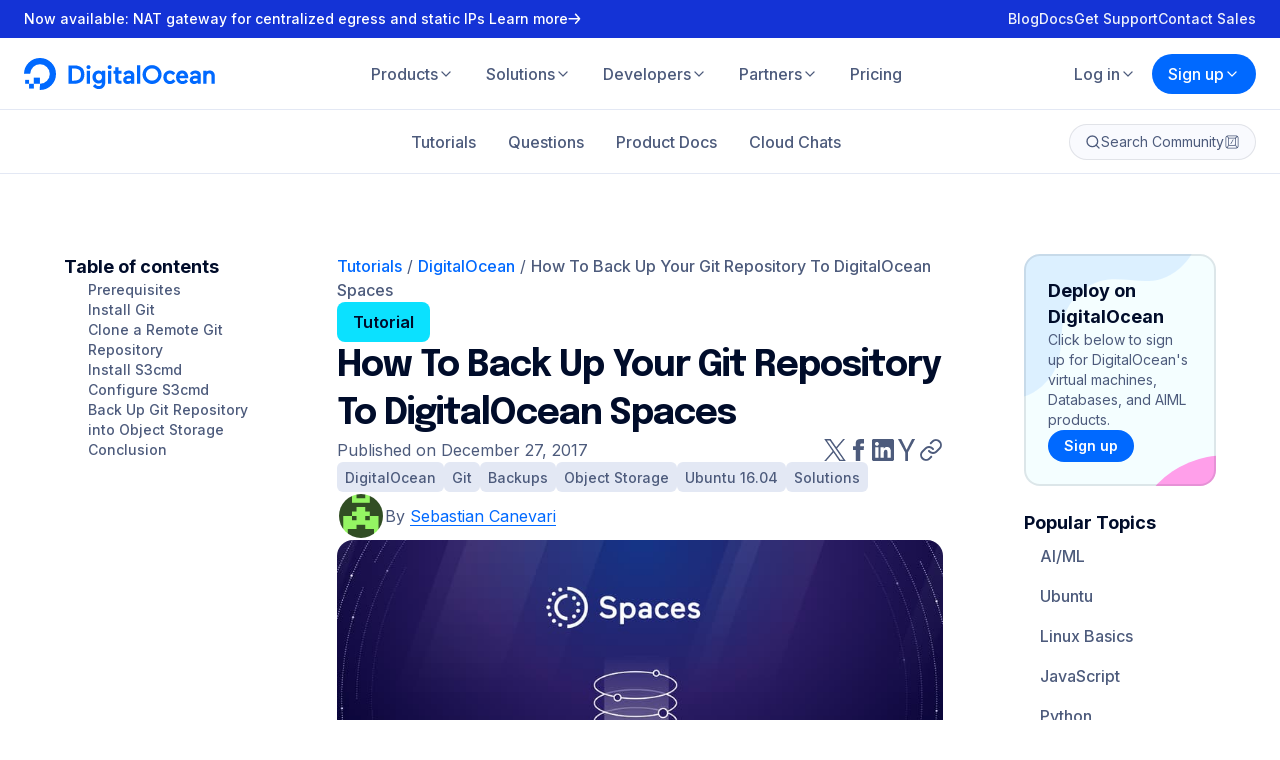

--- FILE ---
content_type: text/html; charset=utf-8
request_url: https://www.digitalocean.com/community/tutorials/how-to-back-up-your-git-repository-to-digitalocean-spaces?comment=73698
body_size: 71109
content:
<!DOCTYPE html><html lang="en" dir="ltr"><head><meta charSet="utf-8" data-next-head=""/><meta name="viewport" content="minimum-scale=1, initial-scale=1, width=device-width, shrink-to-fit=no" data-next-head=""/><link rel="apple-touch-icon" sizes="180x180" href="/_next/static/media/apple-touch-icon.d7edaa01.png" data-next-head=""/><link rel="icon" sizes="192x192" href="/_next/static/media/android-chrome-192x192.f09059d8.png" data-next-head=""/><link rel="icon" sizes="512x512" href="/_next/static/media/android-chrome-512x512.5f2e6221.png" data-next-head=""/><link rel="icon" type="image/png" sizes="32x32" href="/_next/static/media/favicon-32x32.b7ef9ede.png" data-next-head=""/><link rel="icon" type="image/png" sizes="16x16" href="/_next/static/media/favicon-16x16.71c34517.png" data-next-head=""/><link rel="icon" type="image/x-icon" href="/_next/static/media/favicon.594d6067.ico" data-next-head=""/><meta name="theme-color" content="#0069ff" data-next-head=""/><meta name="twitter:card" content="summary" data-next-head=""/><meta property="og:type" content="website" data-next-head=""/><title data-next-head="">How To Back Up Your Git Repository To DigitalOcean Spaces | DigitalOcean</title><meta name="description" content="Spaces is Digitalocean’s object storage solution.Because of its high availability and persistence over time, Spaces is a great destination for storing back… " data-next-head=""/><meta name="twitter:title" content="How To Back Up Your Git Repository To DigitalOcean Spaces | DigitalOcean" data-next-head=""/><meta name="twitter:description" content="Spaces is Digitalocean’s object storage solution.Because of its high availability and persistence over time, Spaces is a great destination for storing back… " data-next-head=""/><meta name="twitter:image" content="https://community-cdn-digitalocean-com.global.ssl.fastly.net/KkJ1TjRXJwDEPfsP89X3pByQ" data-next-head=""/><meta name="og:title" content="How To Back Up Your Git Repository To DigitalOcean Spaces | DigitalOcean" data-next-head=""/><meta name="og:description" content="Spaces is Digitalocean’s object storage solution.Because of its high availability and persistence over time, Spaces is a great destination for storing back… " data-next-head=""/><meta name="og:image" content="https://community-cdn-digitalocean-com.global.ssl.fastly.net/KkJ1TjRXJwDEPfsP89X3pByQ" data-next-head=""/><meta property="og:type" content="article" data-next-head=""/><link rel="canonical" href="https://www.digitalocean.com/community/tutorials/how-to-back-up-your-git-repository-to-digitalocean-spaces" data-next-head=""/><link rel="alternate" hrefLang="en" href="https://www.digitalocean.com/community/tutorials/how-to-back-up-your-git-repository-to-digitalocean-spaces" data-next-head=""/><link rel="alternate" hrefLang="x-default" href="https://www.digitalocean.com/community/tutorials/how-to-back-up-your-git-repository-to-digitalocean-spaces" data-next-head=""/><link rel="preconnect" href="https://consent.trustarc.com"/><link rel="preload" href="/_next/static/media/5c9b804ec7dd51d9.p.woff2" as="font" type="font/woff2" crossorigin="anonymous" data-next-font=""/><link rel="preload" href="/_next/static/media/e4af272ccee01ff0.p.woff2" as="font" type="font/woff2" crossorigin="anonymous" data-next-font=""/><link rel="preload" href="/_next/static/media/bb3ef058b751a6ad.p.woff2" as="font" type="font/woff2" crossorigin="anonymous" data-next-font=""/><link rel="preload" href="/_next/static/css/e96ac6ddc50ac3a3.css" as="style"/><script type="application/ld+json" data-next-head="">{"@context":"https://schema.org","@type":"Article","name":"How To Back Up Your Git Repository To DigitalOcean Spaces","headline":"How To Back Up Your Git Repository To DigitalOcean Spaces","alternativeHeadline":"How To Back Up Your Git Repository To DigitalOcean Spaces","description":"Spaces is Digitalocean’s object storage solution.Because of its high availability and persistence over time, Spaces is a great destination for storing backups of many kinds including digital assets, documents and also code.In this tutorial we’ll focus on how to create Git backups and to store them into Digitalocean’s Spaces. ","keywords":"DigitalOcean,Git,Backups,Object Storage,Ubuntu 16.04,Solutions","url":"https://www.digitalocean.com/community/tutorials/how-to-back-up-your-git-repository-to-digitalocean-spaces","mainEntityOfPage":{"@type":"WebPage","@id":"https://www.digitalocean.com/community/tutorials/how-to-back-up-your-git-repository-to-digitalocean-spaces"},"inLanguage":"en","accessMode":"textual","accessModeSufficient":"textual","isAccessibleForFree":true,"license":"https://creativecommons.org/licenses/by-nc-sa/4.0/","publishingPrinciples":"https://www.digitalocean.com/community/tutorials/technical-recommendations-and-best-practices-for-digitalocean-s-tutorials","author":[{"@type":"Person","name":"Sebastian Canevari"}],"editor":[],"datePublished":"2017-12-27T02:30:21.003Z","thumbnail":{"@type":"ImageObject","contentUrl":"https://community-cdn-digitalocean-com.global.ssl.fastly.net/KkJ1TjRXJwDEPfsP89X3pByQ"},"interactionStatistic":[{"@type":"InteractionCounter","interactionType":"http://schema.org/CommentAction","userInteractionCount":2}],"sourceOrganization":{"@type":"Organization","name":"DigitalOcean Community","url":"https://www.digitalocean.com/community"},"publisher":{"@type":"Organization","name":"DigitalOcean","url":"https://www.digitalocean.com","logo":{"@type":"ImageObject","contentUrl":"https://assets.digitalocean.com/logos/DO_Logo_horizontal_blue.png","width":351,"height":60}},"comment":[{"comment":{"@context":"https://schema.org","@type":"comment","@text":"Thank you very much for the article, it is well explained in the minimum detail, very educational. It is a model article in the way it is written for DigitalOcean. Thanks again. "}},{"comment":{"@context":"https://schema.org","@type":"comment","@text":"After I enter the s3cmd --configure command, it prompts me for the Access Key, Secret Key, Default Region, then skips the DigitalOcean Endpoint option and goes right to the Encryption password option. Any idea why I’m unable to enter the DO Endpoint? "}}]}</script><script type="text/javascript" src="https://cdn.amplitude.com/script/deb86ab4f1db664150dfadff7652c966.experiment.js"></script><link rel="stylesheet" href="/_next/static/css/e96ac6ddc50ac3a3.css" data-n-g=""/><noscript data-n-css=""></noscript><script defer="" noModule="" src="/_next/static/chunks/polyfills-42372ed130431b0a.js"></script><script src="/_next/static/chunks/webpack-16a6e7d15610554f.js" defer=""></script><script src="/_next/static/chunks/framework-600197a047e2aae2.js" defer=""></script><script src="/_next/static/chunks/main-df938f3500556d0e.js" defer=""></script><script src="/_next/static/chunks/pages/_app-761f32f726346fbb.js" defer=""></script><script src="/_next/static/chunks/18748db6-6523f93d3cdd3c56.js" defer=""></script><script src="/_next/static/chunks/c2772f35-609f1f665348d723.js" defer=""></script><script src="/_next/static/chunks/2410-a57ee10e32300751.js" defer=""></script><script src="/_next/static/chunks/6625-091a5d09e9decbb0.js" defer=""></script><script src="/_next/static/chunks/6649-b54729d07361cf6e.js" defer=""></script><script src="/_next/static/chunks/3268-c358f9e25c9ee19e.js" defer=""></script><script src="/_next/static/chunks/4912-4603f5dc43d8618c.js" defer=""></script><script src="/_next/static/chunks/6053-9acf83bc4002d226.js" defer=""></script><script src="/_next/static/chunks/5413-b25c1c0d7ebc7582.js" defer=""></script><script src="/_next/static/chunks/1392-ea575689f5385834.js" defer=""></script><script src="/_next/static/chunks/7950-2604cbbe19fd30ea.js" defer=""></script><script src="/_next/static/chunks/1537-6195aa33d75e59a4.js" defer=""></script><script src="/_next/static/chunks/5140-f4a4dc9133ba4ff8.js" defer=""></script><script src="/_next/static/chunks/4167-8d3c7db4086ddbae.js" defer=""></script><script src="/_next/static/chunks/3326-3a60fa099c5ee48c.js" defer=""></script><script src="/_next/static/chunks/pages/community/tutorials/%5Bslug%5D-b5c0e9837b773177.js" defer=""></script><script src="/_next/static/a7de660ec49832e70c4332a2ff66e6968dfc3890/_buildManifest.js" defer=""></script><script src="/_next/static/a7de660ec49832e70c4332a2ff66e6968dfc3890/_ssgManifest.js" defer=""></script><style data-styled="" data-styled-version="6.1.17">.hziWEG{bottom:40px;display:flex;flex-direction:column;gap:4px;left:24px;max-width:calc(100% - 48px);position:fixed;z-index:99999;}/*!sc*/
.hziWEG svg{align-self:flex-start;margin-top:4px;}/*!sc*/
@media (min-width:768px){.hziWEG{left:40px;}}/*!sc*/
@media (min-width:1280px){.hziWEG{left:64px;}}/*!sc*/
data-styled.g1[id="NotificationsStyles__NotificationsContainer-sc-69d0afda-0"]{content:"hziWEG,"}/*!sc*/
.fGqDdb{text-decoration:none;}/*!sc*/
.fGqDdb.button-link{align-items:center;background-color:transparent;border:1px solid #080b2d;border-radius:100px;color:#080b2d;cursor:pointer;display:flex;font-size:1em;font-weight:700;justify-content:center;padding:16px 32px;transition:all 0.3s ease;}/*!sc*/
.fGqDdb.button-link:hover{background-color:rgba(0,105,255,0.15);color:#080b2d;transition:all 0.3s ease;}/*!sc*/
.fGqDdb.button-link:focus{background-color:rgba(0,105,255,0.15);border:1px solid transparent;color:#0069ff;}/*!sc*/
.fGqDdb.button-link.is-squared{border-radius:8px;}/*!sc*/
.fGqDdb.button-link.is-primary{background-color:#1633ff;border:1px solid #1633ff;color:#fff;transition:all 0.3s ease;}/*!sc*/
.fGqDdb.button-link.is-primary:hover{background-color:#0069ff;border:1px solid #0069ff;color:#fff!important;transition:all 0.3s ease;}/*!sc*/
.fGqDdb.button-link.is-primary:disabled{background-color:#c4c9d6!important;border:1px solid #c4c9d6!important;color:#fff;}/*!sc*/
.fGqDdb.button-link.is-primary.is-outlined{border:1px solid #0069ff;color:#0069ff;}/*!sc*/
.fGqDdb.button-link.is-primary.is-outlined:hover{background-color:rgba(0,105,255,0.1);border:1px solid #0069ff!important;color:#0069ff!important;}/*!sc*/
.fGqDdb.button-link.is-primary.is-outlined:disabled{background-color:#fff!important;border:1px solid #8690a9!important;color:#8690a9!important;}/*!sc*/
.fGqDdb.button-link.is-white{background-color:#fff;border:1px solid #fff;color:#0069ff;transition:all 0.3s ease;}/*!sc*/
.fGqDdb.button-link.is-white:hover{background-color:rgba(225,225,225,0.9);border:1px solid rgba(225,225,225,0.9);color:#0069ff!important;transition:all 0.3s ease;}/*!sc*/
.fGqDdb.button-link.is-white:disabled{border:1px solid #8690a9!important;color:#8690a9!important;}/*!sc*/
.fGqDdb.button-link.is-white.is-outlined{background-color:transparent;border:1px solid rgba(255,255,255,0.8);color:rgba(255,255,255,0.8);}/*!sc*/
.fGqDdb.button-link.is-white.is-outlined:hover{background-color:transparent;border:1px solid rgba(255,255,255,1);color:rgba(255,255,255,1)!important;}/*!sc*/
.fGqDdb.button-link.is-green{background-color:#15CD72;border:1px solid #15CD72;color:#fff;transition:all 0.3s ease;}/*!sc*/
.fGqDdb.button-link.is-green:hover{background-color:rgba(21, 205, 114, 0.9);border:1px solid rgba(21, 205, 114, 0.9);color:#fff!important;transition:all 0.3s ease;}/*!sc*/
.fGqDdb.button-link.is-green:disabled{border:1px solid rgba(21, 205, 114, 0.3)!important;color:rgba(21, 205, 114, 0.3)!important;}/*!sc*/
.fGqDdb.button-link.is-green.is-outlined{background-color:transparent;border:1px solid rgba(21, 205, 114, 0.9);color:rgba(21, 205, 114, 0.9);}/*!sc*/
.fGqDdb.button-link.is-green.is-outlined:not(:disabled):hover{background-color:transparent;border:1px solid rgba(21, 205, 114, 1);color:rgba(21, 205, 114, 1);}/*!sc*/
.fGqDdb.button-link.is-outlined{background-color:transparent;border:1px solid #080b2d;color:#080b2d;transition:all 0.3s ease;}/*!sc*/
.fGqDdb.button-link.is-outlined:hover{border:1px solid #0069ff;color:#0069ff;transition:all 0.3s ease;}/*!sc*/
.fGqDdb.button-link.is-small{padding:12px 24px;}/*!sc*/
.fGqDdb.button-link.has-center-img{padding:15px 16px;}/*!sc*/
.fGqDdb.button-link.has-left-img >img{margin-right:8px;}/*!sc*/
.fGqDdb.button-link.mx-16{margin-left:16px;margin-right:16px;}/*!sc*/
.fGqDdb.button-link.is-gray3-color{box-shadow:0 6px 20px -6px rgba(11, 43, 158, 0.15);color:#24335a;font-size:16px;font-weight:600;line-height:24px;}/*!sc*/
data-styled.g6[id="LazyLink___StyledLink-sc-679fc0ad-0"]{content:"fGqDdb,"}/*!sc*/
.heSvdb{text-decoration:none;}/*!sc*/
.heSvdb.button-link{align-items:center;background-color:transparent;border:1px solid #080b2d;border-radius:100px;color:#080b2d;cursor:pointer;display:flex;font-size:1em;font-weight:700;justify-content:center;padding:16px 32px;transition:all 0.3s ease;}/*!sc*/
.heSvdb.button-link:hover{background-color:rgba(0,105,255,0.15);color:#080b2d;transition:all 0.3s ease;}/*!sc*/
.heSvdb.button-link:focus{background-color:rgba(0,105,255,0.15);border:1px solid transparent;color:#0069ff;}/*!sc*/
.heSvdb.button-link.is-squared{border-radius:8px;}/*!sc*/
.heSvdb.button-link.is-primary{background-color:#1633ff;border:1px solid #1633ff;color:#fff;transition:all 0.3s ease;}/*!sc*/
.heSvdb.button-link.is-primary:hover{background-color:#0069ff;border:1px solid #0069ff;color:#fff!important;transition:all 0.3s ease;}/*!sc*/
.heSvdb.button-link.is-primary:disabled{background-color:#c4c9d6!important;border:1px solid #c4c9d6!important;color:#fff;}/*!sc*/
.heSvdb.button-link.is-primary.is-outlined{border:1px solid #0069ff;color:#0069ff;}/*!sc*/
.heSvdb.button-link.is-primary.is-outlined:hover{background-color:rgba(0,105,255,0.1);border:1px solid #0069ff!important;color:#0069ff!important;}/*!sc*/
.heSvdb.button-link.is-primary.is-outlined:disabled{background-color:#fff!important;border:1px solid #8690a9!important;color:#8690a9!important;}/*!sc*/
.heSvdb.button-link.is-white{background-color:#fff;border:1px solid #fff;color:#0069ff;transition:all 0.3s ease;}/*!sc*/
.heSvdb.button-link.is-white:hover{background-color:rgba(225,225,225,0.9);border:1px solid rgba(225,225,225,0.9);color:#0069ff!important;transition:all 0.3s ease;}/*!sc*/
.heSvdb.button-link.is-white:disabled{border:1px solid #8690a9!important;color:#8690a9!important;}/*!sc*/
.heSvdb.button-link.is-white.is-outlined{background-color:transparent;border:1px solid rgba(255,255,255,0.8);color:rgba(255,255,255,0.8);}/*!sc*/
.heSvdb.button-link.is-white.is-outlined:hover{background-color:transparent;border:1px solid rgba(255,255,255,1);color:rgba(255,255,255,1)!important;}/*!sc*/
.heSvdb.button-link.is-green{background-color:#15CD72;border:1px solid #15CD72;color:#fff;transition:all 0.3s ease;}/*!sc*/
.heSvdb.button-link.is-green:hover{background-color:rgba(21, 205, 114, 0.9);border:1px solid rgba(21, 205, 114, 0.9);color:#fff!important;transition:all 0.3s ease;}/*!sc*/
.heSvdb.button-link.is-green:disabled{border:1px solid rgba(21, 205, 114, 0.3)!important;color:rgba(21, 205, 114, 0.3)!important;}/*!sc*/
.heSvdb.button-link.is-green.is-outlined{background-color:transparent;border:1px solid rgba(21, 205, 114, 0.9);color:rgba(21, 205, 114, 0.9);}/*!sc*/
.heSvdb.button-link.is-green.is-outlined:not(:disabled):hover{background-color:transparent;border:1px solid rgba(21, 205, 114, 1);color:rgba(21, 205, 114, 1);}/*!sc*/
.heSvdb.button-link.is-outlined{background-color:transparent;border:1px solid #080b2d;color:#080b2d;transition:all 0.3s ease;}/*!sc*/
.heSvdb.button-link.is-outlined:hover{border:1px solid #0069ff;color:#0069ff;transition:all 0.3s ease;}/*!sc*/
.heSvdb.button-link.is-small{padding:12px 24px;}/*!sc*/
.heSvdb.button-link.has-center-img{padding:15px 16px;}/*!sc*/
.heSvdb.button-link.has-left-img >img{margin-right:8px;}/*!sc*/
.heSvdb.button-link.mx-16{margin-left:16px;margin-right:16px;}/*!sc*/
.heSvdb.button-link.is-gray3-color{box-shadow:0 6px 20px -6px rgba(11, 43, 158, 0.15);color:#24335a;font-size:16px;font-weight:600;line-height:24px;}/*!sc*/
data-styled.g7[id="LazyLink___StyledA-sc-679fc0ad-1"]{content:"heSvdb,"}/*!sc*/
.pOeAi{background-color:#FFF;padding:80px 24px;}/*!sc*/
@media (min-width:768px){.pOeAi{padding:104px 40px;}}/*!sc*/
@media (min-width:1024px){.pOeAi{padding:128px 0;}}/*!sc*/
data-styled.g14[id="FooterStyles__StyledSection-sc-19041032-0"]{content:"pOeAi,"}/*!sc*/
.kPYwDv{padding:0;color:#4D5B7C;transition:color 350ms ease;}/*!sc*/
.kPYwDv:hover,.kPYwDv:focus{color:#000C2A;}/*!sc*/
data-styled.g15[id="SocialStyles__StyledSocial-sc-993f292f-0"]{content:"kPYwDv,"}/*!sc*/
.ffedqn{transform-box:fill-box;transform-origin:0 0;transition:stroke-dashoffset 750ms cubic-bezier(0.68, -0.6, 0.32, 1.6),stroke-dasharray 750ms cubic-bezier(0.68, -0.6, 0.32, 1.6),transform 375ms cubic-bezier(0.68, -0.6, 0.32, 1.6);}/*!sc*/
data-styled.g16[id="DigitalOceanSmileyStyles__StyledCircle-sc-64ca7b97-0"]{content:"ffedqn,"}/*!sc*/
.iMTpXy{transform-box:fill-box;transform-origin:0 0;transition:transform 375ms cubic-bezier(0.68, -0.6, 0.32, 1.6) 375ms,opacity 187.5ms cubic-bezier(0.68, -0.6, 0.32, 1.6) 375ms;}/*!sc*/
data-styled.g17[id="DigitalOceanSmileyStyles__StyledPixelSm-sc-64ca7b97-1"]{content:"iMTpXy,"}/*!sc*/
.iPjerR{transform-box:fill-box;transform-origin:0 100%;transition:transform 750ms cubic-bezier(0.68, -0.6, 0.32, 1.6);}/*!sc*/
data-styled.g18[id="DigitalOceanSmileyStyles__StyledPixelMd-sc-64ca7b97-2"]{content:"iPjerR,"}/*!sc*/
.bImxhS{transform-box:fill-box;transform-origin:0 50%;transition:transform 750ms cubic-bezier(0.68, -0.6, 0.32, 1.6);}/*!sc*/
data-styled.g19[id="DigitalOceanSmileyStyles__StyledPixelLg-sc-64ca7b97-3"]{content:"bImxhS,"}/*!sc*/
.dKkQH{cursor:pointer;overflow:visible;}/*!sc*/
.dKkQH:hover .DigitalOceanSmileyStyles__StyledCircle-sc-64ca7b97-0,.dKkQH:focus .DigitalOceanSmileyStyles__StyledCircle-sc-64ca7b97-0{stroke-dasharray:113.88273369263 113.88273369263;stroke-dashoffset:0;transform:translate(0,-13.75px);transition:stroke-dashoffset 750ms cubic-bezier(0.68, -0.6, 0.32, 1.6),stroke-dasharray 750ms cubic-bezier(0.68, -0.6, 0.32, 1.6),transform 375ms cubic-bezier(0.68, -0.6, 0.32, 1.6) 375ms;}/*!sc*/
.dKkQH:hover .DigitalOceanSmileyStyles__StyledPixelSm-sc-64ca7b97-1,.dKkQH:focus .DigitalOceanSmileyStyles__StyledPixelSm-sc-64ca7b97-1{opacity:0;transform:scale(0);transition:transform 375ms cubic-bezier(0.68, -0.6, 0.32, 1.6) 0ms,opacity 187.5ms cubic-bezier(0.68, -0.6, 0.32, 1.6) 562.5ms;}/*!sc*/
.dKkQH:hover .DigitalOceanSmileyStyles__StyledPixelMd-sc-64ca7b97-2,.dKkQH:focus .DigitalOceanSmileyStyles__StyledPixelMd-sc-64ca7b97-2{transform:translate(3.25px,-58.5px) translate(0,3.75px) scale(1.2777777777777777);}/*!sc*/
.dKkQH:hover .DigitalOceanSmileyStyles__StyledPixelLg-sc-64ca7b97-3,.dKkQH:focus .DigitalOceanSmileyStyles__StyledPixelLg-sc-64ca7b97-3{transform:translate(27.75px,-41.25px);}/*!sc*/
.dKkQH:focus{outline:none;}/*!sc*/
@media (hover:hover){.dKkQH:focus .DigitalOceanSmileyStyles__StyledPixelLg-sc-64ca7b97-3{animation:375ms cubic-bezier(0.68, -0.6, 0.32, 1.6) 0s 2 alternate lRCJp;}}/*!sc*/
data-styled.g20[id="DigitalOceanSmileyStyles__StyledSvg-sc-64ca7b97-4"]{content:"dKkQH,"}/*!sc*/
.kzKuqQ{align-items:center;display:flex;flex-direction:column;gap:32px;justify-content:space-between;margin:80px 0 0;}/*!sc*/
@media (min-width:768px){.kzKuqQ{flex-direction:row;}}/*!sc*/
data-styled.g21[id="CompanyDetailsStyles__StyledCompanyDetails-sc-29dc4d61-0"]{content:"kzKuqQ,"}/*!sc*/
.iwJKri{align-items:center;display:flex;flex-wrap:wrap;gap:16px;justify-content:center;text-align:center;}/*!sc*/
@media (min-width:768px){.iwJKri{flex-wrap:nowrap;}}/*!sc*/
.iwJKri svg{color:#0069FF;}/*!sc*/
.iwJKri a:hover{color:#000C2A;}/*!sc*/
data-styled.g22[id="CompanyDetailsStyles__StyledCompanyLogo-sc-29dc4d61-1"]{content:"iwJKri,"}/*!sc*/
.hkTpBf{display:flex;flex-wrap:wrap;gap:16px;justify-content:center;list-style:none;margin:0;max-width:12rem;padding:0;}/*!sc*/
@media (min-width:768px){.hkTpBf{max-width:none;}}/*!sc*/
data-styled.g23[id="CompanyDetailsStyles__StyledCompanySocials-sc-29dc4d61-2"]{content:"hkTpBf,"}/*!sc*/
.janZVK{display:none;}/*!sc*/
@media (min-width:768px){.janZVK{display:inline-flex;}}/*!sc*/
data-styled.g24[id="DigitalOceanStyles__StyledText-sc-cfc6b058-0"]{content:"janZVK,"}/*!sc*/
.dbyTeA{color:#0069ff;display:inline-flex;}/*!sc*/
data-styled.g25[id="DigitalOceanStyles__StyledLogo-sc-cfc6b058-1"]{content:"dbyTeA,"}/*!sc*/
.hbPWXq{isolation:isolate;position:sticky;top:0;z-index:1000;}/*!sc*/
.hbPWXq header{z-index:1000;}/*!sc*/
data-styled.g26[id="HeaderStyles__StyledHeader-sc-2183282b-0"]{content:"hbPWXq,"}/*!sc*/
.juljnD{display:flex;gap:8px;list-style-type:none;padding:0;white-space:nowrap;}/*!sc*/
@media (max-width:calc(768px - 1px)){.juljnD{gap:16px;}}/*!sc*/
@media (max-width:calc(768px - 1px)){.juljnD >li:first-child>a,.juljnD >li:first-child>button{box-shadow:0 0 0 1px #4D5B7C;color:#000C2A;}.juljnD >li:first-child>a:hover,.juljnD >li:first-child>button:hover{background-color:transparent;}}/*!sc*/
@media (max-width:calc(1024px - 1px)){.juljnD >li{flex-basis:0;flex-grow:1;}.juljnD >li >a,.juljnD >li >button{text-align:center;width:100%;}}/*!sc*/
.juljnD button{align-items:center;display:flex;gap:2px;}/*!sc*/
.juljnD button svg{flex-shrink:0;}/*!sc*/
data-styled.g27[id="HeaderStyles__StyledCTALinks-sc-2183282b-1"]{content:"juljnD,"}/*!sc*/
.UaHjG{position:relative;}/*!sc*/
.UaHjG >button,.UaHjG >a{justify-content:center;width:100%;}/*!sc*/
.UaHjG >button >svg,.UaHjG >a >svg{transition:transform 300ms ease-in-out;}/*!sc*/
@media (max-width:calc(768px - 1px)){.UaHjG:first-child >ul{left:0;right:initial;}.UaHjG:first-child >ul button{box-shadow:none;}.UaHjG:first-child >ul a{box-shadow:none;}}/*!sc*/
data-styled.g28[id="HeaderStyles__StyledCommunityCTA-sc-2183282b-2"]{content:"UaHjG,"}/*!sc*/
*,*::before,*::after{box-sizing:border-box;}/*!sc*/
*{margin:0;}/*!sc*/
html,body{font-family:'Inter',sans-serif;-moz-osx-font-smoothing:grayscale;-webkit-font-smoothing:antialiased;margin:0;min-height:100vh;padding:0;}/*!sc*/
@media (prefers-reduced-motion){html,body{animation:none!important;}}/*!sc*/
a{color:inherit;text-decoration:none;}/*!sc*/
input,button,textarea,select{font:inherit;}/*!sc*/
img,picture,video,canvas,svg{display:block;max-width:100%;}/*!sc*/
button{background:transparent;border:0;cursor:pointer;}/*!sc*/
input,textarea{font:inherit;}/*!sc*/
input::placeholder,textarea::placeholder{opacity:1;}/*!sc*/
data-styled.g36[id="sc-global-btwYbO1"]{content:"sc-global-btwYbO1,"}/*!sc*/
.cIQjzY{align-items:center;background-color:#E3E8F4;border-radius:6px;color:#4D5B7C;display:inline-flex;font-size:14px;font-weight:500;gap:4px;line-height:20px;padding:4px 8px;transition:background-color 300ms ease-in-out,color 300ms ease-in-out;cursor:pointer;}/*!sc*/
.cIQjzY svg{flex-shrink:0;}/*!sc*/
.cIQjzY:focus-visible{outline-offset:2px;outline-style:solid;outline-width:2px;}/*!sc*/
.cIQjzY:hover{background-color:#0069FF;color:#FFF;}/*!sc*/
.cIQjzY:focus-visible{background-color:#0069FF;color:#FFF;outline-color:#0069FF;}/*!sc*/
data-styled.g37[id="Tagstyles-sc-ohbvtg-0"]{content:"cIQjzY,"}/*!sc*/
.cfrUAh{margin:0;font-family:'Inter',sans-serif;font-size:14px;letter-spacing:0;line-height:20px;font-weight:500;}/*!sc*/
.hYDWWk{margin:0;font-family:'Inter',sans-serif;font-size:16px;letter-spacing:0;line-height:24px;font-weight:400;border:0;clip:rect(0 0 0 0);clip-path:inset(50%);height:1px;margin:-1px;overflow:hidden;padding:0;position:absolute;white-space:nowrap;width:1px;}/*!sc*/
.boBVPL{margin:0;font-family:'Inter',sans-serif;font-size:16px;letter-spacing:0;line-height:24px;font-weight:500;}/*!sc*/
.kRgfoQ{margin:0;color:#000C2A;font-family:'Inter',sans-serif;font-size:14px;letter-spacing:0;line-height:20px;font-weight:700;}/*!sc*/
.cjxDLc{margin:0;color:#000C2A;font-family:'Inter',sans-serif;font-size:16px;letter-spacing:0;line-height:24px;font-weight:500;}/*!sc*/
.jfxkfG{margin:0;color:#4D5B7C;font-family:'Inter',sans-serif;font-size:16px;letter-spacing:0;line-height:24px;font-weight:400;}/*!sc*/
.gEWWaf{margin:0;color:#4D5B7C;font-family:'Inter',sans-serif;font-size:16px;letter-spacing:0;line-height:24px;font-weight:500;}/*!sc*/
.gDBvTF{margin:0;color:#000C2A;font-family:'Inter',sans-serif;font-size:14px;letter-spacing:0;line-height:20px;font-weight:600;}/*!sc*/
.bYkLtw{margin:0;color:#4D5B7C;font-family:'Inter',sans-serif;font-size:14px;letter-spacing:0;line-height:20px;font-weight:400;}/*!sc*/
.beFJOf{margin:0;color:#000C2A;font-family:'Inter',sans-serif;font-size:16px;letter-spacing:0;line-height:24px;font-weight:600;}/*!sc*/
.dFfXTG{margin:0;color:#000C2A;font-family:'Inter',sans-serif;font-size:16px;letter-spacing:0;line-height:24px;font-weight:700;}/*!sc*/
.eFOBZC{margin:0;font-family:'Inter',sans-serif;font-size:16px;letter-spacing:0;line-height:24px;font-weight:400;}/*!sc*/
.dJAfuo{margin:0;font-family:'Inter',sans-serif;font-size:14px;letter-spacing:0;line-height:20px;font-weight:400;}/*!sc*/
.gZmLkP{margin:0;font-family:'Epilogue',sans-serif;font-size:24px;letter-spacing:0;line-height:32px;font-weight:700;}/*!sc*/
.cNamtl{margin:0;font-family:'Inter',sans-serif;font-size:18px;letter-spacing:0;line-height:26px;font-weight:700;}/*!sc*/
.hEnRTe{margin:0;color:#000C2A;font-family:'Inter',sans-serif;font-size:18px;letter-spacing:0;line-height:26px;font-weight:700;}/*!sc*/
.iBcJoo{margin:0;color:#000C2A;font-family:'Epilogue',sans-serif;font-size:28px;letter-spacing:0;line-height:36px;font-weight:700;}/*!sc*/
@media (min-width: 768px){.iBcJoo{font-size:36px;letter-spacing:-1px;line-height:48px;}}/*!sc*/
.iWCuto{margin:0;font-family:'Inter',sans-serif;font-size:16px;letter-spacing:0;line-height:24px;font-weight:600;}/*!sc*/
.hJOPXc{margin:0;color:#4D5B7C;font-family:'Inter',sans-serif;font-size:16px;letter-spacing:0;line-height:24px;font-weight:600;}/*!sc*/
.dHSEIi{margin:0;color:#000C2A;font-family:'Inter',sans-serif;font-size:14px;letter-spacing:0;line-height:20px;font-weight:500;}/*!sc*/
.jabLxh{margin:0;color:#4D5B7C;font-family:'Inter',sans-serif;font-size:14px;letter-spacing:0;line-height:20px;font-weight:500;}/*!sc*/
.leswvC{margin:0;color:#1433D6;font-family:'Inter',sans-serif;font-size:16px;letter-spacing:0;line-height:24px;font-weight:400;}/*!sc*/
.eAHmkj{margin:0;color:#000C2A;font-family:'Epilogue',sans-serif;font-size:20px;letter-spacing:0;line-height:28px;font-weight:700;}/*!sc*/
.twcFJ{margin:0;color:#4D5B7C;font-family:'Inter',sans-serif;font-size:12px;letter-spacing:0;line-height:18px;font-weight:400;}/*!sc*/
.cDjKzv{margin:0;font-family:'Epilogue',sans-serif;font-size:28px;letter-spacing:0;line-height:36px;font-weight:700;}/*!sc*/
@media (min-width: 768px){.cDjKzv{font-size:36px;letter-spacing:-1px;line-height:48px;}}/*!sc*/
.lpkpkz{margin:0;color:#FFF;font-family:'Inter',sans-serif;font-size:16px;letter-spacing:0;line-height:24px;font-weight:400;}/*!sc*/
data-styled.g38[id="Typographystyles-sc-o7qsl9-0"]{content:"cfrUAh,hYDWWk,boBVPL,kRgfoQ,cjxDLc,jfxkfG,gEWWaf,gDBvTF,bYkLtw,beFJOf,dFfXTG,eFOBZC,dJAfuo,gZmLkP,cNamtl,hEnRTe,iBcJoo,iWCuto,hJOPXc,dHSEIi,jabLxh,leswvC,eAHmkj,twcFJ,cDjKzv,lpkpkz,"}/*!sc*/
.gkzjZk{--k-container-padding:24px;--k-container-max-width:1088px;margin:0 auto;max-width:calc( var(--k-container-max-width) + calc(var(--k-container-padding) * 2) );padding:0 var(--k-container-padding);width:100%;}/*!sc*/
@media (min-width: 768px){.gkzjZk{--k-container-padding:40px;}}/*!sc*/
data-styled.g45[id="Containerstyles-sc-11hjsrs-0"]{content:"gkzjZk,"}/*!sc*/
.iHjCUC{align-items:center;display:inline-flex;gap:8px;line-height:1.5;position:relative;text-decoration:none;}/*!sc*/
.iHjCUC::after{background:currentColor;bottom:2px;content:'';height:1.5px;left:0;position:absolute;transform:scaleX(0);transform-origin:0 0;transition:transform 300ms ease-in-out;width:100%;}/*!sc*/
.iHjCUC path{transition:transform 300ms ease-in-out;}/*!sc*/
.iHjCUC path:nth-child(1){transform:translateX(-5px);}/*!sc*/
.iHjCUC path:nth-child(2){transform:scaleX(0.6333333333);transform-origin:0 0;}/*!sc*/
.iHjCUC:hover::after,.iHjCUC:focus::after{transform:scaleX(1);}/*!sc*/
.iHjCUC:hover path:nth-child(1),.iHjCUC:focus path:nth-child(1){transform:translateX(0);}/*!sc*/
.iHjCUC:hover path:nth-child(2),.iHjCUC:focus path:nth-child(2){transform:scaleX(1);}/*!sc*/
.iHjCUC svg{flex-shrink:0;height:12px;width:18px;}/*!sc*/
data-styled.g46[id="LinkTextstyles-sc-jz3jcd-0"]{content:"iHjCUC,"}/*!sc*/
.bQhQdd{color:#4D5B7C;font-size:1rem;position:relative;z-index:0;}/*!sc*/
.bQhQdd h1,.bQhQdd h2,.bQhQdd h3,.bQhQdd h4,.bQhQdd h5,.bQhQdd h6,.bQhQdd p{margin:1.5rem 0;}/*!sc*/
.bQhQdd h1:first-child,.bQhQdd h2:first-child,.bQhQdd h3:first-child,.bQhQdd h4:first-child,.bQhQdd h5:first-child,.bQhQdd h6:first-child,.bQhQdd p:first-child{margin-top:0;}/*!sc*/
.bQhQdd h1:last-child,.bQhQdd h2:last-child,.bQhQdd h3:last-child,.bQhQdd h4:last-child,.bQhQdd h5:last-child,.bQhQdd h6:last-child,.bQhQdd p:last-child{margin-bottom:0;}/*!sc*/
.bQhQdd h1 a,.bQhQdd h2 a,.bQhQdd h3 a,.bQhQdd h4 a,.bQhQdd h5 a,.bQhQdd h6 a{background-size:0 0;color:inherit;text-decoration:none;}/*!sc*/
.bQhQdd h1 a:hover,.bQhQdd h1 a:focus,.bQhQdd h2 a:hover,.bQhQdd h2 a:focus,.bQhQdd h3 a:hover,.bQhQdd h3 a:focus,.bQhQdd h4 a:hover,.bQhQdd h4 a:focus,.bQhQdd h5 a:hover,.bQhQdd h5 a:focus,.bQhQdd h6 a:hover,.bQhQdd h6 a:focus{color:#000C2A;background-size:0 0;}/*!sc*/
.bQhQdd h1{font-size:2.25rem;line-height:3rem;letter-spacing:-0.0625rem;}/*!sc*/
.bQhQdd h2{font-size:1.5rem;line-height:2rem;letter-spacing:0;}/*!sc*/
.bQhQdd h3{font-size:1.25rem;line-height:1.75rem;letter-spacing:0;}/*!sc*/
.bQhQdd h4{font-size:1.125rem;line-height:1.625rem;letter-spacing:0;}/*!sc*/
.bQhQdd h5{margin:0.5rem 0;font-size:1rem;line-height:1.5rem;}/*!sc*/
.bQhQdd h6{margin:0.5rem 0;font-size:0.875rem;line-height:1.6rem;}/*!sc*/
.bQhQdd h5+p,.bQhQdd h6+p{margin-top:0.5rem;}/*!sc*/
.bQhQdd p{line-height:1.5rem;}/*!sc*/
@media only screen and (max-width: 375px){.bQhQdd p code{word-break:break-all;}}/*!sc*/
.bQhQdd ol,.bQhQdd ul{list-style-type:disc;margin-bottom:1.5rem;padding-left:2.5rem;}/*!sc*/
@media only screen and (max-width: 768px){.bQhQdd ol,.bQhQdd ul{list-style-position:inside;padding-left:0;}}/*!sc*/
.bQhQdd ol li,.bQhQdd ul li{margin-bottom:0.5rem;}/*!sc*/
.bQhQdd ol{list-style-type:decimal;}/*!sc*/
.bQhQdd a{background:linear-gradient(#0069FF, #0069FF) center bottom/100% 1px no-repeat;border-bottom:none;color:#0069FF;text-decoration:none;transition:background 300ms ease-in-out,color 300ms ease-in-out;}/*!sc*/
.bQhQdd a:hover,.bQhQdd a:focus{background:linear-gradient(#1433D6, #1433D6) center bottom/100% 100% no-repeat;color:#FFFFFF;}/*!sc*/
.bQhQdd a:hover code,.bQhQdd a:focus code{background:linear-gradient(#0069FF, #0069FF) center calc(100% - 0.25em)/100% 1px no-repeat,linear-gradient(#E3E8F4, #E3E8F4) center top/100% 0% no-repeat;color:#FFFFFF;}/*!sc*/
.bQhQdd a code{background:linear-gradient(#0069FF, #0069FF) center calc(100% - 0.25em)/100% 1px no-repeat,linear-gradient(#E3E8F4, #E3E8F4) center top/100% 100% no-repeat;transition:background 300ms ease-in-out,color 300ms ease-in-out;}/*!sc*/
.bQhQdd blockquote{border-left:0.125rem solid #8A96B5;border-radius:0.125rem;color:#8A96B5;display:block;font-size:1.125rem;margin:0 0 1.5rem 1.5rem;padding:0 0 0 1rem;}/*!sc*/
.bQhQdd blockquote a{border-bottom:1px dotted #8A96B5;color:#8A96B5;}/*!sc*/
.bQhQdd blockquote a:hover,.bQhQdd blockquote a:focus{border-bottom-style:solid;}/*!sc*/
.bQhQdd img,.bQhQdd figure{border:solid 0.125rem #D6DCEA;border-radius:1rem;display:block;margin:1rem auto;max-width:100%;}/*!sc*/
.bQhQdd img[align=left]{float:unset;margin-left:0;}/*!sc*/
.bQhQdd img[align=right]{float:unset;margin-right:0;}/*!sc*/
.bQhQdd figure{overflow:hidden;padding:2rem 2.5rem;}/*!sc*/
.bQhQdd figure:has(img[align=left]){margin-left:0;width:fit-content;}/*!sc*/
.bQhQdd figure:has(img[align=right]){margin-right:0;width:fit-content;}/*!sc*/
.bQhQdd figure img{border:none;border-radius:0;margin:0 auto;}/*!sc*/
.bQhQdd figure figcaption{border-top:solid 0.125rem #D6DCEA;background:#F9FAFE;font-size:1rem;text-align:center;padding:1.5rem 0.625rem;margin:2rem -2.5rem -2.5rem;}/*!sc*/
.bQhQdd pre,.bQhQdd code{background-color:#E3E8F4;border-radius:0.375rem;color:#4D5B7C;font-size:0.875em;padding:0.25rem 0.375rem;font-style:normal;}/*!sc*/
.bQhQdd pre{background:#11192E;color:#F7F8FB;}/*!sc*/
.bQhQdd pre code{color:#F7F8FB;}/*!sc*/
.bQhQdd pre.prefixed code ol li::before{color:#F7F8FB;}/*!sc*/
.bQhQdd pre.prefixed.line_numbers code ol li::before{border-right-color:rgba(247, 248, 251, 0.5);}/*!sc*/
.bQhQdd pre{border-radius:1em;box-shadow:inset 0 0 0 0.125em rgba(17, 25, 46, 0.1);display:block;margin:1em 0;overflow:auto;overflow-wrap:normal;padding:1.5rem;white-space:normal;word-wrap:normal;}/*!sc*/
.bQhQdd pre code{background:none;border-radius:0;color:inherit;font-size:1em;padding:0;white-space:pre;}/*!sc*/
.bQhQdd table{border-collapse:collapse;width:100%;}/*!sc*/
.bQhQdd table thead tr{border-bottom:1px dashed #D6DCEA;}/*!sc*/
.bQhQdd table thead tr th{color:#000C2A;font-weight:700;padding:1rem 0.75rem;}/*!sc*/
.bQhQdd table tbody tr{border-bottom:1px solid #D6DCEA;}/*!sc*/
.bQhQdd table tbody tr td{color:#4D5B7C;padding:1.5rem 0.75rem;}/*!sc*/
.bQhQdd table th:first-child,.bQhQdd table td:first-child{padding-left:0;}/*!sc*/
.bQhQdd table th:last-child,.bQhQdd table td:last-child{padding-right:0;}/*!sc*/
.bQhQdd div[class*=tool-embed]{border-radius:0.5rem!important;}/*!sc*/
.bQhQdd div[class*=tool-embed] a{border-radius:99px!important;}/*!sc*/
.bQhQdd div[class*=tool-embed] a:hover{background:#1433D6!important;}/*!sc*/
.bQhQdd .youtube{border-radius:1em;display:block;height:auto;overflow:hidden;max-width:100%;}/*!sc*/
.bQhQdd .wistia{border-radius:1em;display:block;height:auto;overflow:hidden;max-width:100%;}/*!sc*/
.bQhQdd .vimeo{border-radius:1em;display:block;height:auto;overflow:hidden;max-width:100%;}/*!sc*/
.bQhQdd .rsvp{background:#0069FF;border:none;border-radius:2rem;box-sizing:border-box;color:#FFFFFF;cursor:pointer;font-size:1rem;font-weight:700;line-height:1;padding:0.375rem 1rem;transition:background 0.25s ease;}/*!sc*/
.bQhQdd .rsvp:disabled{background:#E3E8F4;color:#FFFFFF;cursor:not-allowed;}/*!sc*/
.bQhQdd .rsvp:not(:disabled):hover,.bQhQdd .rsvp:not(:disabled):focus{background:#1433D6;}/*!sc*/
.bQhQdd .terminal{background:#0069FF;border:none;border-radius:2rem;box-sizing:border-box;color:#FFFFFF;cursor:pointer;font-size:1rem;font-weight:700;line-height:1;padding:0.375rem 1rem;transition:background 0.25s ease;}/*!sc*/
.bQhQdd .terminal:disabled{background:#E3E8F4;color:#FFFFFF;cursor:not-allowed;}/*!sc*/
.bQhQdd .terminal:not(:disabled):hover,.bQhQdd .terminal:not(:disabled):focus{background:#1433D6;}/*!sc*/
.bQhQdd .columns{display:flex;flex-flow:row nowrap;gap:1.5rem;}/*!sc*/
@media only screen and (max-width: 768px){.bQhQdd .columns{flex-flow:row wrap;}}/*!sc*/
@media only screen and (max-width: 375px){.bQhQdd .columns{flex-flow:column;}}/*!sc*/
.bQhQdd .columns .column{flex-basis:100%;flex-grow:1;}/*!sc*/
@media only screen and (max-width: 768px){.bQhQdd .columns .column{flex-basis:auto;}}/*!sc*/
.bQhQdd details:not(.collapsible){background:#F9FAFE;border:1px solid #D6DCEA;border-radius:0.5rem;padding:1.5rem;margin:1.5rem 0;}/*!sc*/
.bQhQdd details:not(.collapsible)[open]>summary{border-bottom:1px solid #A9B3CA;padding:0 1em 1em 0;margin:0 0 1em;}/*!sc*/
.bQhQdd details:not(.collapsible)[open]>summary::after{content:"−";}/*!sc*/
.bQhQdd details:not(.collapsible)[open]>p{margin:0 0 1em;}/*!sc*/
.bQhQdd details:not(.collapsible)[open]>p:first-child{margin:0;}/*!sc*/
.bQhQdd details:not(.collapsible)[open]>p:last-child{margin:0;}/*!sc*/
.bQhQdd details:not(.collapsible) summary{cursor:pointer;list-style:none;padding:0 1em 0 0;position:relative;}/*!sc*/
.bQhQdd details:not(.collapsible) summary::-webkit-details-marker,.bQhQdd details:not(.collapsible) summary::marker{display:none;}/*!sc*/
.bQhQdd details:not(.collapsible) summary::after{content:"+";display:block;position:absolute;top:0%;right:0;}/*!sc*/
.bQhQdd .twitter .twitter-tweet-rendered{margin:1rem auto;}/*!sc*/
.bQhQdd .twitter[align=left]{float:unset;}/*!sc*/
.bQhQdd .twitter[align=left] .twitter-tweet-rendered{margin-left:0;}/*!sc*/
.bQhQdd .twitter[align=right]{float:unset;}/*!sc*/
.bQhQdd .twitter[align=right] .twitter-tweet-rendered{margin-right:0;}/*!sc*/
.bQhQdd .instagram .instagram-media{margin-left:0!important;}/*!sc*/
.bQhQdd .instagram[align=center] .instagram-media{margin:1rem auto!important;}/*!sc*/
.bQhQdd .instagram[align=right] .instagram-media{margin-right:0!important;}/*!sc*/
.bQhQdd .slideshow{position:relative;overflow:hidden;}/*!sc*/
.bQhQdd .slideshow .action{background-color:hsla(0, 10%, 70%, 0.2);border:1px solid #666666;border-radius:50%;color:#666666;cursor:pointer;font-size:2rem;height:1.875rem;line-height:1.375rem;position:absolute;text-align:center;top:50%;width:1.875rem;z-index:10;}/*!sc*/
.bQhQdd .slideshow .action.left{left:0.625rem;}/*!sc*/
.bQhQdd .slideshow .action.right{right:0.625rem;}/*!sc*/
.bQhQdd .slideshow .action:hover{background-color:hsla(0, 10%, 70%, 0.1);border:1px solid #cccccc;color:#cccccc;}/*!sc*/
.bQhQdd .slideshow .slides{display:flex;overflow-x:auto;scroll-snap-type:x mandatory;scroll-behavior:smooth;-webkit-overflow-scrolling:touch;}/*!sc*/
.bQhQdd .slideshow .slides>img{align-items:center;display:flex;flex-shrink:0;font-size:6.25rem;height:100%;justify-content:center;margin-right:3.125rem;scroll-snap-align:start;position:relative;transform-origin:center center;transform:scale(1);transition:transform 0.5s;width:100%;}/*!sc*/
.bQhQdd .hash-anchor{border-bottom:none;color:#8A96B5;text-decoration:none;}/*!sc*/
.bQhQdd .hash-anchor:first-child{margin-right:0.5em;}/*!sc*/
.bQhQdd .hash-anchor:last-child{margin-left:0.5em;}/*!sc*/
.bQhQdd .hash-anchor:hover,.bQhQdd .hash-anchor:focus{color:#24335A;}/*!sc*/
.bQhQdd .hash-anchor::before{content:"#";}/*!sc*/
.bQhQdd mark{background:#FFE175;border-radius:0.375rem;color:inherit;display:inline;padding:0.25rem 0.375rem;}/*!sc*/
.bQhQdd mark mark{background:none;border-radius:initial;padding:initial;}/*!sc*/
.bQhQdd pre code mark{background:#29334D;}/*!sc*/
.bQhQdd pre code mark mark{background:none;}/*!sc*/
.bQhQdd .callout{background-color:#C6E3FF;border-radius:1rem;color:#1433D6;display:block;font-size:0.9375rem;line-height:1.5em;margin:0 0 1.5rem;padding:1.5rem;position:relative;z-index:0;}/*!sc*/
.bQhQdd .callout>:first-child{margin-top:0;}/*!sc*/
.bQhQdd .callout>:last-child{margin-bottom:0;}/*!sc*/
.bQhQdd .callout .callout-label{background:rgba(0, 0, 0, 0.1);border-radius:1rem 1rem 0 0;font-size:0.9375rem;margin:-1.5rem -1.5rem 0;padding:1.5rem;}/*!sc*/
.bQhQdd .code-label:has(+ .code-toolbar),.bQhQdd .code-label:not([title=""]){background-color:#29334D;border-radius:1em 1em 0 0;color:#FFFFFF;display:flex;padding:0.75em 1.5em;justify-content:space-between;align-items:center;font-size:1rem;position:relative;min-height:3.25em;z-index:2;}/*!sc*/
.bQhQdd .code-label:has(+ .code-toolbar)+pre,.bQhQdd .code-label:not([title=""])+pre{border-radius:0 0 1em 1em;margin:0 0 1em;}/*!sc*/
.bQhQdd .code-label:has(+ .code-toolbar)+.code-toolbar,.bQhQdd .code-label:not([title=""])+.code-toolbar{margin:0 0 1em;}/*!sc*/
.bQhQdd .code-label:has(+ .code-toolbar)+.code-toolbar pre,.bQhQdd .code-label:not([title=""])+.code-toolbar pre{border-radius:0 0 1em 1em;}/*!sc*/
.bQhQdd pre.prefixed code{white-space:normal;}/*!sc*/
.bQhQdd pre.prefixed code ol{list-style:none;margin:0;padding:0;}/*!sc*/
.bQhQdd pre.prefixed code ol li{margin:0;padding:0;white-space:pre;}/*!sc*/
.bQhQdd pre.prefixed code ol li::before{content:attr(data-prefix);display:inline-block;margin:0 0.625rem 0 0.25rem;text-align:right;user-select:none;}/*!sc*/
.bQhQdd pre.prefixed.line_numbers code ol li{margin:0 0 0 -0.25rem;}/*!sc*/
.bQhQdd pre.prefixed.line_numbers code ol li::before{border-right:1px solid rgba(255, 255, 255, 0.5);padding-right:0.25rem;text-align:right;width:2ch;}/*!sc*/
.bQhQdd pre.prefixed.line_numbers code ol li:first-child:nth-last-child(n+10)::before,.bQhQdd pre.prefixed.line_numbers code ol li:first-child:nth-last-child(n+10)~li::before{width:3ch;}/*!sc*/
.bQhQdd pre.prefixed.line_numbers code ol li:first-child:nth-last-child(n+100)::before,.bQhQdd pre.prefixed.line_numbers code ol li:first-child:nth-last-child(n+100)~li::before{width:4ch;}/*!sc*/
.bQhQdd pre.prefixed.line_numbers code ol li:first-child:nth-last-child(n+1000)::before,.bQhQdd pre.prefixed.line_numbers code ol li:first-child:nth-last-child(n+1000)~li::before{width:5ch;}/*!sc*/
.bQhQdd pre.prefixed.line_numbers code ol li:first-child:nth-last-child(n+10000)::before,.bQhQdd pre.prefixed.line_numbers code ol li:first-child:nth-last-child(n+10000)~li::before{width:6ch;}/*!sc*/
.bQhQdd pre[class*=language-]>code.language-css .token.string,.bQhQdd pre[class*=language-]>code.style .token.string{color:#F7F8FB;}/*!sc*/
.bQhQdd pre[class*=language-]>code .token.punctuation,.bQhQdd pre[class*=language-]>code .token.operator,.bQhQdd pre[class*=language-]>code .token.entity,.bQhQdd pre[class*=language-]>code .token.url{color:#F7F8FB;}/*!sc*/
.bQhQdd pre[class*=language-]>code .token.comment,.bQhQdd pre[class*=language-]>code .token.prolog,.bQhQdd pre[class*=language-]>code .token.doctype,.bQhQdd pre[class*=language-]>code .token.cdata{color:#F7F8FB;}/*!sc*/
.bQhQdd pre[class*=language-]>code .token.atrule,.bQhQdd pre[class*=language-]>code .token.property,.bQhQdd pre[class*=language-]>code .token.tag,.bQhQdd pre[class*=language-]>code .token.constant,.bQhQdd pre[class*=language-]>code .token.symbol,.bQhQdd pre[class*=language-]>code .token.deleted,.bQhQdd pre[class*=language-]>code .token.selector,.bQhQdd pre[class*=language-]>code .token.char,.bQhQdd pre[class*=language-]>code .token.builtin,.bQhQdd pre[class*=language-]>code .token.keyword,.bQhQdd pre[class*=language-]>code .token.inserted,.bQhQdd pre[class*=language-]>code .token.delimiter{color:#9FDDFF;}/*!sc*/
.bQhQdd pre[class*=language-]>code .token.boolean,.bQhQdd pre[class*=language-]>code .token.attr-name,.bQhQdd pre[class*=language-]>code .token.color,.bQhQdd pre[class*=language-]>code .token.string,.bQhQdd pre[class*=language-]>code .token.variable{color:#B1E490;}/*!sc*/
.bQhQdd pre[class*=language-]>code .token.attr-value,.bQhQdd pre[class*=language-]>code .token.function,.bQhQdd pre[class*=language-]>code .token.class-name{color:#FFAF8C;}/*!sc*/
.bQhQdd pre[class*=language-]>code .token.regex,.bQhQdd pre[class*=language-]>code .token.number,.bQhQdd pre[class*=language-]>code .token.important{color:#0BE1FF;}/*!sc*/
.bQhQdd pre[class*=language-]>code{background:transparent;}/*!sc*/
.bQhQdd pre[class*=language-]>code,.bQhQdd pre[class*=language-]>code .token{text-shadow:none;}/*!sc*/
.bQhQdd pre[class*=language-]>code.language-css .token.string,.bQhQdd pre[class*=language-]>code.style .token.string{background:none;}/*!sc*/
.bQhQdd pre[class*=language-]>code .token{background:none;border-radius:0;display:inline;font-weight:normal;margin:0;padding:0;}/*!sc*/
.bQhQdd pre[class*=language-]>code .token.namespace{opacity:0.7;}/*!sc*/
.bQhQdd pre[class*=language-]>code .token.operator,.bQhQdd pre[class*=language-]>code .token.entity,.bQhQdd pre[class*=language-]>code .token.url{background:none;}/*!sc*/
.bQhQdd pre[class*=language-]>code .token.important,.bQhQdd pre[class*=language-]>code .token.bold{font-weight:bold;}/*!sc*/
.bQhQdd pre[class*=language-]>code .token.italic{font-style:italic;}/*!sc*/
.bQhQdd .code-toolbar{margin:1em 0;position:relative;}/*!sc*/
.bQhQdd .code-toolbar>pre{margin:0;}/*!sc*/
.bQhQdd .code-toolbar>.toolbar{position:absolute;right:1.5em;top:-2.4em;z-index:3;}/*!sc*/
.bQhQdd .code-toolbar>.toolbar>.toolbar-item{display:inline-block;}/*!sc*/
.bQhQdd .code-toolbar>.toolbar>.toolbar-item>a{text-decoration:none;}/*!sc*/
.bQhQdd .code-toolbar>.toolbar>.toolbar-item>button{border:0;font:inherit;line-height:normal;overflow:visible;user-select:none;}/*!sc*/
.bQhQdd .code-toolbar>.toolbar>.toolbar-item>a,.bQhQdd .code-toolbar>.toolbar>.toolbar-item>button{background:#696FB0;border-radius:99px;color:#FFFFFF;cursor:pointer;line-height:1;padding:0.25rem 0.75rem;transition:color 0.25s,background 0.25s;}/*!sc*/
.bQhQdd .code-toolbar>.toolbar>.toolbar-item>a span,.bQhQdd .code-toolbar>.toolbar>.toolbar-item>button span{color:#FFFFFF;}/*!sc*/
.bQhQdd .code-toolbar>.toolbar>.toolbar-item>a:hover,.bQhQdd .code-toolbar>.toolbar>.toolbar-item>a:focus,.bQhQdd .code-toolbar>.toolbar>.toolbar-item>button:hover,.bQhQdd .code-toolbar>.toolbar>.toolbar-item>button:focus{background:#40499B;color:#FFFFFF;}/*!sc*/
.bQhQdd .code-toolbar>.toolbar>.toolbar-item>a:hover span,.bQhQdd .code-toolbar>.toolbar>.toolbar-item>a:focus span,.bQhQdd .code-toolbar>.toolbar>.toolbar-item>button:hover span,.bQhQdd .code-toolbar>.toolbar>.toolbar-item>button:focus span{color:#FFFFFF;}/*!sc*/
.bQhQdd .code-toolbar>.toolbar>.toolbar-item>a,.bQhQdd .code-toolbar>.toolbar>.toolbar-item>button,.bQhQdd .code-toolbar>.toolbar>.toolbar-item>span{font-size:0.9em;}/*!sc*/
.bQhQdd pre code .secondary-code-label{color:#9FDDFF;margin:0 0 0.25rem;}/*!sc*/
.bQhQdd .table-wrapper{overflow-x:auto;width:100%;}/*!sc*/
.bQhQdd .image-compare{position:relative;}/*!sc*/
.bQhQdd .image-compare .image-left,.bQhQdd .image-compare .image-right{height:100%;object-fit:contain;position:absolute;width:100%;}/*!sc*/
.bQhQdd .image-compare .image-left{clip-path:polygon(0% 0%, var(--value) 0%, var(--value) 100%, 0% 100%);margin:0;}/*!sc*/
.bQhQdd .image-compare .image-right{clip-path:polygon(100% 0%, var(--value) 0%, var(--value) 100%, 100% 100%);margin:0;}/*!sc*/
.bQhQdd .image-compare .control-arrow{width:1.875rem;height:1.875rem;position:absolute;top:50%;left:calc(var(--value) - 13px);color:#ffffff;z-index:90;}/*!sc*/
.bQhQdd .image-compare .control{background-color:transparent;box-sizing:border-box;font-family:inherit;height:100%;outline:none;position:absolute;top:0;width:100%;z-index:100;}/*!sc*/
.bQhQdd .image-compare .control::-moz-range-thumb{background-color:#ffffff;border:none;cursor:ew-resize;height:100%;width:0.125rem;}/*!sc*/
.bQhQdd .image-compare .control::-webkit-slider-thumb{background-color:#ffffff;border:none;cursor:ew-resize;height:100%;width:0.125rem;}/*!sc*/
.bQhQdd .image-compare .control::-moz-range-track{background:transparent;background-size:100%;box-sizing:border-box;}/*!sc*/
.bQhQdd .image-compare .control::-webkit-slider-runnable-track{background:transparent;background-size:100%;box-sizing:border-box;height:100%;}/*!sc*/
.bQhQdd .image-compare .control,.bQhQdd .image-compare .control::-webkit-slider-runnable-track,.bQhQdd .image-compare .control::-webkit-slider-thumb{appearance:none;}/*!sc*/
.bQhQdd details.collapsible{border-bottom:1px solid #A9B3CA;padding:2rem 0;}/*!sc*/
.bQhQdd details.collapsible[open]>summary::after{top:calc(50% - 3px);transform:translateY(-50%) rotate(225deg);}/*!sc*/
.bQhQdd details.collapsible summary{cursor:pointer;list-style:none;padding:0 1em 0 0;position:relative;}/*!sc*/
.bQhQdd details.collapsible summary::-webkit-details-marker,.bQhQdd details.collapsible summary::marker{display:none;}/*!sc*/
.bQhQdd details.collapsible summary::after{content:"";display:block;position:absolute;top:50%;right:0.25rem;width:7px;height:7px;border:solid #4D5B7C;border-width:0 2px 2px 0;transform:translateY(-50%) rotate(45deg);}/*!sc*/
.bQhQdd .callout.note{background-color:#D5F0C3;color:#000C2A;}/*!sc*/
.bQhQdd .callout.warning{background-color:#FFBAB5;color:#000C2A;}/*!sc*/
.bQhQdd .callout.info{background-color:#C6E3FF;color:#000C2A;}/*!sc*/
.bQhQdd .callout.draft{background-color:#EBBFEB;color:#000C2A;}/*!sc*/
.bQhQdd .code-label:has(+ .code-toolbar > pre[class*=environment-]),.bQhQdd .code-label:has(+ pre[class*=environment-]){background:#EFF2FB;color:#4D5B7C;}/*!sc*/
.bQhQdd pre[class*=environment-]>code.language-css .token.string,.bQhQdd pre[class*=environment-]>code.style .token.string{color:#11192E;}/*!sc*/
.bQhQdd pre[class*=environment-]>code .token.punctuation,.bQhQdd pre[class*=environment-]>code .token.operator,.bQhQdd pre[class*=environment-]>code .token.entity,.bQhQdd pre[class*=environment-]>code .token.url{color:#11192E;}/*!sc*/
.bQhQdd pre[class*=environment-]>code .token.comment,.bQhQdd pre[class*=environment-]>code .token.prolog,.bQhQdd pre[class*=environment-]>code .token.doctype,.bQhQdd pre[class*=environment-]>code .token.cdata{color:#11192E;}/*!sc*/
.bQhQdd pre[class*=environment-]>code .token.atrule,.bQhQdd pre[class*=environment-]>code .token.property,.bQhQdd pre[class*=environment-]>code .token.tag,.bQhQdd pre[class*=environment-]>code .token.constant,.bQhQdd pre[class*=environment-]>code .token.symbol,.bQhQdd pre[class*=environment-]>code .token.deleted,.bQhQdd pre[class*=environment-]>code .token.selector,.bQhQdd pre[class*=environment-]>code .token.char,.bQhQdd pre[class*=environment-]>code .token.builtin,.bQhQdd pre[class*=environment-]>code .token.keyword,.bQhQdd pre[class*=environment-]>code .token.inserted,.bQhQdd pre[class*=environment-]>code .token.delimiter{color:#0F2FDA;}/*!sc*/
.bQhQdd pre[class*=environment-]>code .token.boolean,.bQhQdd pre[class*=environment-]>code .token.attr-name,.bQhQdd pre[class*=environment-]>code .token.color,.bQhQdd pre[class*=environment-]>code .token.string,.bQhQdd pre[class*=environment-]>code .token.variable{color:#00573A;}/*!sc*/
.bQhQdd pre[class*=environment-]>code .token.attr-value,.bQhQdd pre[class*=environment-]>code .token.function,.bQhQdd pre[class*=environment-]>code .token.class-name{color:#7300B9;}/*!sc*/
.bQhQdd pre[class*=environment-]>code .token.regex,.bQhQdd pre[class*=environment-]>code .token.number,.bQhQdd pre[class*=environment-]>code .token.important{color:#00507D;}/*!sc*/
.bQhQdd pre[class*=environment-] .secondary-code-label{color:#081B4B;}/*!sc*/
.bQhQdd pre[class*=environment-] mark{background:#E3E8F4;}/*!sc*/
.bQhQdd pre[class*=environment-] mark mark{background:none;}/*!sc*/
.bQhQdd pre.environment-local{background:#F7F8FB;color:#11192E;}/*!sc*/
.bQhQdd pre.environment-local code{color:#11192E;}/*!sc*/
.bQhQdd pre.environment-local.prefixed code ol li::before{color:#11192E;}/*!sc*/
.bQhQdd pre.environment-local.prefixed.line_numbers code ol li::before{border-right-color:rgba(17, 25, 46, 0.5);}/*!sc*/
.bQhQdd pre.environment-second{background:#F4FBFF;color:#11192E;}/*!sc*/
.bQhQdd pre.environment-second code{color:#11192E;}/*!sc*/
.bQhQdd pre.environment-second.prefixed code ol li::before{color:#11192E;}/*!sc*/
.bQhQdd pre.environment-second.prefixed.line_numbers code ol li::before{border-right-color:rgba(17, 25, 46, 0.5);}/*!sc*/
.bQhQdd pre.environment-third{background:#FFF9F4;color:#11192E;}/*!sc*/
.bQhQdd pre.environment-third code{color:#11192E;}/*!sc*/
.bQhQdd pre.environment-third.prefixed code ol li::before{color:#11192E;}/*!sc*/
.bQhQdd pre.environment-third.prefixed.line_numbers code ol li::before{border-right-color:rgba(17, 25, 46, 0.5);}/*!sc*/
.bQhQdd pre.environment-fourth{background:#F9FDF6;color:#11192E;}/*!sc*/
.bQhQdd pre.environment-fourth code{color:#11192E;}/*!sc*/
.bQhQdd pre.environment-fourth.prefixed code ol li::before{color:#11192E;}/*!sc*/
.bQhQdd pre.environment-fourth.prefixed.line_numbers code ol li::before{border-right-color:rgba(17, 25, 46, 0.5);}/*!sc*/
.bQhQdd pre.environment-fifth{background:#FFF4FD;color:#11192E;}/*!sc*/
.bQhQdd pre.environment-fifth code{color:#11192E;}/*!sc*/
.bQhQdd pre.environment-fifth.prefixed code ol li::before{color:#11192E;}/*!sc*/
.bQhQdd pre.environment-fifth.prefixed.line_numbers code ol li::before{border-right-color:rgba(17, 25, 46, 0.5);}/*!sc*/
data-styled.g51[id="Markdownstyles-sc-dd1icp-0"]{content:"bQhQdd,"}/*!sc*/
.cbQJc{animation:dTJZHc 300ms ease-in-out;background:#FFF;border:0;border-radius:16px;box-shadow:inset 0px 0px 0px 2px rgba(17, 25, 46, 0.1);margin:auto;padding:0;position:fixed;}/*!sc*/
.cbQJc[open]{animation:buZmJQ 300ms ease-in-out;}/*!sc*/
.cbQJc[open]::backdrop{animation:bVoocj 300ms ease-in-out forwards;}/*!sc*/
data-styled.g53[id="Dialogstyles__StyledDialog-sc-ogn4wt-0"]{content:"cbQJc,"}/*!sc*/
.iOQzPi{padding:40px 32px;}/*!sc*/
.dimrKz{padding:0;}/*!sc*/
data-styled.g54[id="Dialogstyles__StyledDialogContainer-sc-ogn4wt-1"]{content:"iOQzPi,dimrKz,"}/*!sc*/
.bbKbVU{background:#4D5B7C;border-radius:0 16px;color:#FFF;height:32px;overflow:hidden;padding:8px;position:absolute;right:0;top:0;width:32px;}/*!sc*/
.bbKbVU::before{background-color:rgba(0,0,0,0.2);content:'';height:100%;inset:0;opacity:0;position:absolute;transition:opacity 300ms ease-in-out;width:100%;}/*!sc*/
.bbKbVU:hover::before{opacity:1;}/*!sc*/
.bbKbVU svg{height:100%;position:relative;width:100%;}/*!sc*/
data-styled.g55[id="Dialogstyles__StyledDialogCloseButton-sc-ogn4wt-2"]{content:"bbKbVU,"}/*!sc*/
.gyamBY{align-items:center;background-color:#B5F6FF;border-radius:999px;color:#000C2A;display:flex;font-weight:500;justify-content:center;width:100%;padding:6px 16px;font-size:12px;line-height:18px;letter-spacing:0;}/*!sc*/
data-styled.g56[id="ProductCardTagstyles__StyledProductCardTag-sc-1qe54hc-0"]{content:"gyamBY,"}/*!sc*/
.hrgeGL{color:#000C2A;display:inline-block;font-weight:600;line-height:0;width:fit-content;}/*!sc*/
.hrgeGL span,.hrgeGL a{border-radius:8px;font-size:16px;line-height:24px;padding:8px 16px;background-color:#0BE1FF;align-items:center;display:inline-flex;gap:2px;overflow:hidden;}/*!sc*/
.hrgeGL span >svg,.hrgeGL a >svg{flex-shrink:0;}/*!sc*/
.hrgeGL a{display:block;position:relative;}/*!sc*/
.hrgeGL a::before{background-color:red;content:'';height:100%;inset:0;opacity:0;pointer-events:none;position:absolute;transition:opacity 300ms ease-in-out;width:100%;}/*!sc*/
.hrgeGL a:hover::before{opacity:0.08;}/*!sc*/
.hrgeGL a:focus-visible{outline:2px solid #0BE1FF;outline-width:2px;}/*!sc*/
.cveDKE{color:#000C2A;display:inline-block;font-weight:600;line-height:0;width:fit-content;}/*!sc*/
.cveDKE span,.cveDKE a{border-radius:6px;font-size:14px;line-height:20px;padding:4px 8px;background-color:#0BE1FF;align-items:center;display:inline-flex;gap:2px;overflow:hidden;}/*!sc*/
.cveDKE span >svg,.cveDKE a >svg{flex-shrink:0;}/*!sc*/
.cveDKE a{display:block;position:relative;}/*!sc*/
.cveDKE a::before{background-color:red;content:'';height:100%;inset:0;opacity:0;pointer-events:none;position:absolute;transition:opacity 300ms ease-in-out;width:100%;}/*!sc*/
.cveDKE a:hover::before{opacity:0.08;}/*!sc*/
.cveDKE a:focus-visible{outline:2px solid #0BE1FF;outline-width:2px;}/*!sc*/
data-styled.g61[id="Categorystyles__StyledCategory-sc-1lstx5-0"]{content:"hrgeGL,cveDKE,"}/*!sc*/
.dLbcCT{background-color:#B5F6FF;border-radius:16px;box-shadow:inset 0px 0px 0px 2px rgba(17, 25, 46, 0.1);display:flex;flex-direction:column;gap:16px;padding:24px;}/*!sc*/
@media (min-width: 768px){.dLbcCT{padding:24px 32px;}}/*!sc*/
@media (min-width: 604px){.dLbcCT{flex-direction:row;}}/*!sc*/
data-styled.g67[id="CTANotestyles__StyledCTANote-sc-hfqhug-0"]{content:"dLbcCT,"}/*!sc*/
.gKpmWT{display:flex;flex-direction:column;gap:16px;}/*!sc*/
data-styled.g68[id="CTANotestyles__StyledCTANoteContent-sc-hfqhug-1"]{content:"gKpmWT,"}/*!sc*/
.ivCvu{cursor:pointer;display:inline-block;font-weight:600;border-radius:32px;font-size:16px;line-height:24px;padding:8px 24px;color:#4D5B7C;font-weight:500;padding:8px 16px;transition:color 300ms ease-in-out,background-color 300ms ease-in-out;}/*!sc*/
.ivCvu:hover{color:#000C2A;background-color:#EFF2FB;}/*!sc*/
.ivCvu:focus-visible{outline-color:#000C2A;}/*!sc*/
.ivCvu:focus-visible{outline-offset:2px;outline-style:solid;outline-width:2px;}/*!sc*/
.cLvFhP{cursor:pointer;display:inline-block;font-weight:600;border-radius:32px;font-size:16px;line-height:24px;padding:8px 24px;background-color:#0069FF;color:#FFF;font-weight:500;padding:8px 16px;transition:background 300ms ease-in-out;}/*!sc*/
.cLvFhP:hover{background-color:#1433D6;}/*!sc*/
.cLvFhP:focus-visible{outline-color:#1433D6;}/*!sc*/
.cLvFhP:focus-visible{outline-offset:2px;outline-style:solid;outline-width:2px;}/*!sc*/
.kbDZOB{cursor:pointer;display:inline-block;font-weight:600;border-radius:32px;font-size:16px;line-height:24px;padding:8px 24px;background-color:transparent;box-shadow:inset 0px 0px 0px 1px #4D5B7C;color:#000C2A;transition:background 300ms ease-in-out,color 300ms ease-in-out;}/*!sc*/
.kbDZOB:hover{box-shadow:none;background-color:#1433D6;color:#FFF;}/*!sc*/
.kbDZOB:focus-visible{box-shadow:none;background-color:#1433D6;color:#FFF;outline-color:#1433D6;}/*!sc*/
.kbDZOB:focus-visible{outline-offset:2px;outline-style:solid;outline-width:2px;}/*!sc*/
.fYVZCD{cursor:pointer;display:inline-block;font-weight:600;border-radius:32px;font-size:16px;line-height:24px;padding:8px 24px;background-color:#0069FF;color:#FFF;transition:background 300ms ease-in-out;background-color:#E3E8F4;box-shadow:none;color:#FFF;cursor:not-allowed;transition:background 300ms ease-in-out;}/*!sc*/
.fYVZCD:hover{background-color:#1433D6;}/*!sc*/
.fYVZCD:focus-visible{background-color:#1433D6;outline-color:#1433D6;}/*!sc*/
.fYVZCD:focus-visible{outline-offset:2px;outline-style:solid;outline-width:2px;}/*!sc*/
.fYVZCD:hover{background-color:#E3E8F4;}/*!sc*/
.fYVZCD:focus-visible{background-color:#E3E8F4;outline-color:#E3E8F4;}/*!sc*/
.eXuljj{cursor:pointer;display:inline-block;font-weight:600;border-radius:40px;font-size:14px;line-height:20px;padding:6px 16px;background-color:transparent;box-shadow:inset 0px 0px 0px 1px #4D5B7C;color:#000C2A;transition:background 300ms ease-in-out,color 300ms ease-in-out;}/*!sc*/
.eXuljj:hover{box-shadow:none;background-color:#1433D6;color:#FFF;}/*!sc*/
.eXuljj:focus-visible{box-shadow:none;background-color:#1433D6;color:#FFF;outline-color:#1433D6;}/*!sc*/
.eXuljj:focus-visible{outline-offset:2px;outline-style:solid;outline-width:2px;}/*!sc*/
.fbxBAP{cursor:pointer;display:inline-block;font-weight:600;border-radius:32px;font-size:16px;line-height:24px;padding:8px 24px;background-color:#0069FF;color:#FFF;transition:background 300ms ease-in-out;}/*!sc*/
.fbxBAP:hover{background-color:#1433D6;}/*!sc*/
.fbxBAP:focus-visible{background-color:#1433D6;outline-color:#1433D6;}/*!sc*/
.fbxBAP:focus-visible{outline-offset:2px;outline-style:solid;outline-width:2px;}/*!sc*/
.crPUKx{cursor:pointer;display:inline-block;font-weight:600;border-radius:40px;font-size:14px;line-height:20px;padding:6px 16px;background-color:#0069FF;color:#FFF;transition:background 300ms ease-in-out;}/*!sc*/
.crPUKx:hover{background-color:#1433D6;}/*!sc*/
.crPUKx:focus-visible{background-color:#1433D6;outline-color:#1433D6;}/*!sc*/
.crPUKx:focus-visible{outline-offset:2px;outline-style:solid;outline-width:2px;}/*!sc*/
.ciULVT{cursor:pointer;display:inline-block;font-weight:600;border-radius:32px;font-size:16px;line-height:24px;padding:8px 24px;background-color:#FFF;color:#000C2A;transition:background 300ms ease-in-out,color 300ms ease-in-out;}/*!sc*/
.ciULVT:hover{background-color:#1433D6;color:#FFF;}/*!sc*/
.ciULVT:focus-visible{background-color:#1433D6;color:#FFF;outline-color:#1433D6;}/*!sc*/
.ciULVT:focus-visible{outline-offset:2px;outline-style:solid;outline-width:2px;}/*!sc*/
.fPqnOY{cursor:pointer;display:inline-block;font-weight:600;border-radius:32px;font-size:16px;line-height:24px;padding:8px 24px;background-color:#1433D6;color:#FFF;transition:background 300ms ease-in-out;}/*!sc*/
.fPqnOY:hover{background:#000C79;}/*!sc*/
.fPqnOY:focus-visible{outline-color:#1433D6;}/*!sc*/
.fPqnOY:focus-visible{outline-offset:2px;outline-style:solid;outline-width:2px;}/*!sc*/
data-styled.g71[id="Buttonstyles-sc-hznqte-1"]{content:"ivCvu,cLvFhP,kbDZOB,fYVZCD,eXuljj,fbxBAP,crPUKx,ciULVT,fPqnOY,"}/*!sc*/
.fRYUse{align-items:start;border-radius:16px;box-shadow:inset 0px 0px 0px 2px rgba(17, 25, 46, 0.1);display:flex;flex-direction:column;gap:32px;padding:24px;}/*!sc*/
@media (min-width: 768px){.fRYUse{align-items:center;flex-direction:row;justify-content:space-between;}}/*!sc*/
data-styled.g74[id="CTASimplestyles__StyledCTASimple-sc-j39es-0"]{content:"fRYUse,"}/*!sc*/
.dqUbQq{display:grid;gap:24px;grid-template-columns:repeat(1,minmax(0,1fr));}/*!sc*/
@media (min-width: 768px){.dqUbQq{gap:24px;}}/*!sc*/
.bbiPkq{display:grid;gap:16px;grid-template-columns:repeat(1,minmax(0,1fr));}/*!sc*/
@media (min-width: 768px){.bbiPkq{gap:16px;}}/*!sc*/
.ihwkGi{display:grid;gap:8px;grid-template-columns:repeat(1,minmax(0,1fr));}/*!sc*/
@media (min-width: 768px){.ihwkGi{gap:8px;}}/*!sc*/
.dqUbRJ{display:grid;gap:24px;grid-template-columns:repeat(1,minmax(0,1fr));}/*!sc*/
@media (min-width: 768px){.dqUbRJ{gap:32px;}}/*!sc*/
.hPJNre{display:grid;gap:24px;grid-template-columns:repeat(6,minmax(0,1fr));}/*!sc*/
@media (min-width: 768px){.hPJNre{gap:32px;}}/*!sc*/
.gruCvO{display:grid;gap:24px;grid-template-columns:repeat(2,minmax(0,1fr));}/*!sc*/
@media (min-width: 768px){.gruCvO{gap:32px;}}/*!sc*/
data-styled.g76[id="Gridstyles-sc-isu2n3-0"]{content:"dqUbQq,bbiPkq,ihwkGi,dqUbRJ,hPJNre,gruCvO,"}/*!sc*/
.eTIxmm{height:100%;}/*!sc*/
data-styled.g77[id="CTATextCenterstyles__StyledCTATextCenterWrapper-sc-1bhx0m5-0"]{content:"eTIxmm,"}/*!sc*/
.jlHfwS{border-radius:16px;background-color:#1433D6;color:#FFF;height:100%;overflow:hidden;padding:24px 16px 0px;position:relative;text-align:center;}/*!sc*/
@media (min-width: 768px){.jlHfwS{padding:64px 24px 80px;}}/*!sc*/
.cVcqzU{border-radius:16px;background-color:#B5F6FF;color:#000C2A;height:100%;overflow:hidden;padding:24px 16px 0px;position:relative;text-align:center;}/*!sc*/
@media (min-width: 768px){.cVcqzU{padding:64px 24px 80px;}}/*!sc*/
data-styled.g78[id="CTATextCenterstyles__StyledCTATextCenter-sc-1bhx0m5-1"]{content:"jlHfwS,cVcqzU,"}/*!sc*/
.cvcnql{margin:0px -16px;}/*!sc*/
@media (min-width: 768px){.cvcnql{inset:0;margin:0;position:absolute;}}/*!sc*/
.cvcnql img{height:auto;width:100%;}/*!sc*/
@media (min-width: 768px){.cvcnql img{height:100%;object-fit:cover;position:absolute;}}/*!sc*/
data-styled.g79[id="CTATextCenterstyles__StyledCTATextCenterImage-sc-1bhx0m5-2"]{content:"cvcnql,"}/*!sc*/
.fSmKJI{display:flex;flex-direction:column;gap:8px;}/*!sc*/
data-styled.g80[id="CTATextCenterstyles__StyledCTATextCenterContent-sc-1bhx0m5-3"]{content:"fSmKJI,"}/*!sc*/
.cKNDJF{display:flex;flex-direction:column;gap:40px;margin:0 auto;max-width:416px;position:relative;z-index:1;}/*!sc*/
data-styled.g81[id="CTATextCenterstyles__StyledCTATextCenterContainer-sc-1bhx0m5-4"]{content:"cKNDJF,"}/*!sc*/
.eySHXh{grid-column:span 1;}/*!sc*/
.cqheOt{grid-column:span 6;}/*!sc*/
@media (min-width: 768px){.cqheOt{grid-column:span 3;}}/*!sc*/
@media (min-width: 1024px){.cqheOt{grid-column:span 2;}}/*!sc*/
.jfTKDA{grid-column:span 2;}/*!sc*/
@media (min-width: 768px){.jfTKDA{grid-column:span 1;}}/*!sc*/
data-styled.g86[id="GridItemstyles-sc-eu71zi-0"]{content:"eySHXh,cqheOt,jfTKDA,"}/*!sc*/
.kExApF{background:linear-gradient( #0069FF,#0069FF ) bottom repeat-x;background-size:1px 1px;color:#0069FF;position:relative;text-decoration:none;transition:background 300ms ease-in-out,color 300ms ease-in-out;}/*!sc*/
.kExApF:hover,.kExApF:focus{background-size:100% 100%;color:#FFF;}/*!sc*/
data-styled.g87[id="LinkInlinestyles-sc-18du0ds-0"]{content:"kExApF,"}/*!sc*/
.jJfihl{align-items:flex-start;display:flex;flex-direction:column;gap:16px;}/*!sc*/
data-styled.g101[id="TabbedSideNavigationstyles__StyledTabbedSideNavigation-sc-og8kyu-0"]{content:"jJfihl,"}/*!sc*/
.ttrYz{display:flex;flex-direction:column;gap:16px;list-style-type:none;margin:0;padding:0;width:100%;}/*!sc*/
.bLEIoS{display:flex;flex-direction:column;gap:2px;list-style-type:none;margin:0;padding:0;width:100%;}/*!sc*/
data-styled.g102[id="TabbedSideNavigationstyles__StyledTabbedSideNavigationContainer-sc-og8kyu-1"]{content:"ttrYz,bLEIoS,"}/*!sc*/
.ljfRDt{color:#4D5B7C;position:relative;padding:0 0 0 24px;color:#4D5B7C;}/*!sc*/
.ljfRDt a{transition:color 300ms ease-in-out;}/*!sc*/
.ljfRDt a:hover{color:#0069FF;}/*!sc*/
.ljfRDt .TabbedSideNavigationstyles__StyledTabbedSideNavigationIcon-sc-og8kyu-2{position:absolute;top:2px;left:0;}/*!sc*/
.ljfRDt >span{display:block;}/*!sc*/
.fuzBot{color:#4D5B7C;position:relative;}/*!sc*/
.fuzBot a{padding:8px 16px;border-radius:24px;display:block;background-color:transparent;color:inherit;transition:color 300ms ease-in-out,background-color 300ms ease-in-out;}/*!sc*/
.fuzBot a:hover{background-color:#1433D6;color:#FFF;}/*!sc*/
.fuzBot >span{display:block;}/*!sc*/
data-styled.g104[id="TabbedSideNavigationstyles__StyledTabbedSideNavigationItem-sc-og8kyu-3"]{content:"ljfRDt,fuzBot,"}/*!sc*/
.iXTTGo{display:flex;flex-direction:column;gap:40px;}/*!sc*/
@media (min-width: 768px){.iXTTGo{gap:64px;}}/*!sc*/
data-styled.g105[id="Tabsstyles__StyledMediaCenter-sc-dxgfsg-0"]{content:"iXTTGo,"}/*!sc*/
.dsROmu{display:flex;flex-direction:column;gap:0;}/*!sc*/
@media (min-width: 768px){.dsROmu{gap:24px;}}/*!sc*/
data-styled.g106[id="Tabsstyles__StyledMediaCenterTabs-sc-dxgfsg-1"]{content:"dsROmu,"}/*!sc*/
.eLMQyQ{align-items:center;display:flex;gap:8px;justify-content:flex-start;margin:0 -24px;overflow:auto;padding:0 24px;scrollbar-width:none;}/*!sc*/
.eLMQyQ::-webkit-scrollbar{display:none;}/*!sc*/
@media (min-width: 768px){.eLMQyQ{justify-content:center;}}/*!sc*/
data-styled.g107[id="Tabsstyles__StyledButtonContainer-sc-dxgfsg-2"]{content:"eLMQyQ,"}/*!sc*/
.kQZawO{border-radius:24px;color:#4D5B7C;display:block;font-size:16px;font-weight:500;line-height:24px;padding:8px 16px;transition:background 300ms ease-in-out,color 300ms ease-in-out;white-space:nowrap;background-color:#E3E8F4;color:#000C2A;}/*!sc*/
.kQZawO:hover{background-color:#1433D6;color:#FFF;}/*!sc*/
.mdVHS{border-radius:24px;color:#4D5B7C;display:block;font-size:16px;font-weight:500;line-height:24px;padding:8px 16px;transition:background 300ms ease-in-out,color 300ms ease-in-out;white-space:nowrap;}/*!sc*/
.mdVHS:hover{background-color:#1433D6;color:#FFF;}/*!sc*/
data-styled.g108[id="Tabsstyles__StyledFilterButton-sc-dxgfsg-3"]{content:"kQZawO,mdVHS,"}/*!sc*/
.evwMwd{display:none;height:1px;}/*!sc*/
@media (min-width: 768px){.evwMwd{display:block;}}/*!sc*/
data-styled.g109[id="Tabsstyles__StyledDivider-sc-dxgfsg-4"]{content:"evwMwd,"}/*!sc*/
.fYwXOO{background-color:#1433D6;display:none;padding:8px 0;visibility:hidden;}/*!sc*/
@media (min-width: 768px){.fYwXOO{display:block;visibility:visible;}}/*!sc*/
data-styled.g110[id="TopBarstyles__StyledTopBar-sc-17n1n7p-0"]{content:"fYwXOO,"}/*!sc*/
.jhqDZF{align-items:center;display:flex;gap:0 16px;line-height:0;margin:0 auto;max-width:1360px;padding:0 24px;}/*!sc*/
@media (min-width: 768px){.jhqDZF{justify-content:center;}}/*!sc*/
data-styled.g111[id="TopBarstyles__StyledTopBarContainer-sc-17n1n7p-1"]{content:"jhqDZF,"}/*!sc*/
.eEHEWq{display:flex;flex:1 1 auto;flex-direction:column;min-height:1.375em;overflow:hidden;position:relative;}/*!sc*/
data-styled.g112[id="TopBarstyles__StyledTopBarCTAs-sc-17n1n7p-2"]{content:"eEHEWq,"}/*!sc*/
.JbEXH{display:none;list-style-type:none;margin:0;padding:0;}/*!sc*/
@media (min-width: 1024px){.JbEXH{align-items:center;display:flex;flex:0 0 auto;gap:0 16px;}}/*!sc*/
.JbEXH a{color:#EFF2FB;display:block;text-align:center;transition:color 300ms ease-in-out;}/*!sc*/
.JbEXH a:hover{text-decoration:underline;text-underline-offset:2px;}/*!sc*/
data-styled.g113[id="TopBarstyles__StyledTopBarLinks-sc-17n1n7p-3"]{content:"JbEXH,"}/*!sc*/
.bUjGjq{background-color:#FFF;position:relative;}/*!sc*/
.bUjGjq::after{background-color:#E3E8F4;bottom:0;content:'';height:1px;left:0;pointer-events:none;position:absolute;width:100%;}/*!sc*/
data-styled.g115[id="Headerstyles__StyledHeader-sc-9ucsot-0"]{content:"bUjGjq,"}/*!sc*/
.kvRGXw{align-items:center;display:flex;gap:16px;margin:0 auto;max-width:1360px;padding:16px 24px;}/*!sc*/
@media (min-width: 768px){.kvRGXw{gap:24px;}}/*!sc*/
data-styled.g116[id="Headerstyles__StyledHeaderContainer-sc-9ucsot-1"]{content:"kvRGXw,"}/*!sc*/
.fYHybn{line-height:0;margin-right:auto;}/*!sc*/
data-styled.g117[id="Headerstyles__StyledHeaderLogo-sc-9ucsot-2"]{content:"fYHybn,"}/*!sc*/
.cmXSip{color:#4D5B7C;height:32px;padding:0;width:32px;}/*!sc*/
@media (min-width: 1024px){.cmXSip{display:none;}}/*!sc*/
data-styled.g118[id="Headerstyles__StyledHeaderToggle-sc-9ucsot-3"]{content:"cmXSip,"}/*!sc*/
.dXjCcr{display:none;}/*!sc*/
@media (min-width: 768px){.dXjCcr{display:block;margin-left:auto;}}/*!sc*/
data-styled.g120[id="Headerstyles__StyledHeaderContent-sc-9ucsot-5"]{content:"dXjCcr,"}/*!sc*/
.fQrniQ{background-color:#D6DCEA;border-radius:999px;display:none;height:24px;width:1.5px;}/*!sc*/
.Headerstyles__StyledHeaderUtilities-sc-9ucsot-6~.fQrniQ{display:block;}/*!sc*/
@media (min-width: 1024px){.Headerstyles__StyledHeaderUtilities-sc-9ucsot-6~.fQrniQ{display:none;}}/*!sc*/
@media (min-width: 768px){.fQrniQ{display:block;}}/*!sc*/
@media (min-width: 1024px){.fQrniQ{display:none;}}/*!sc*/
data-styled.g122[id="Headerstyles__StyledDivider-sc-9ucsot-7"]{content:"fQrniQ,"}/*!sc*/
.dulysG{display:flex;flex-direction:column;gap:16px;}/*!sc*/
data-styled.g123[id="Cardsstyles__StyledCardsContainer-sc-ebft8b-0"]{content:"dulysG,"}/*!sc*/
.jEwnJI{display:flex;flex-direction:column;gap:16px;list-style-type:none;margin:0;padding:0;}/*!sc*/
data-styled.g124[id="Cardsstyles__StyledCards-sc-ebft8b-1"]{content:"jEwnJI,"}/*!sc*/
.fixniG{border-radius:16px;box-shadow:inset 0px 0px 0px 1px rgba(17, 25, 46, 0.1);display:flex;flex-direction:column;gap:8px;padding:16px;background-color:#B5F6FF;}/*!sc*/
.fixniG a{align-items:center;display:inline-flex;gap:8px;}/*!sc*/
.fixniG a:hover{color:#000C2A;}/*!sc*/
.dLlnum{border-radius:16px;box-shadow:inset 0px 0px 0px 1px rgba(17, 25, 46, 0.1);display:flex;flex-direction:column;gap:8px;padding:16px;background-color:#F9FAFE;}/*!sc*/
.dLlnum a{align-items:center;display:inline-flex;gap:8px;}/*!sc*/
.dLlnum a:hover{color:#000C2A;}/*!sc*/
data-styled.g125[id="Cardsstyles__StyledCard-sc-ebft8b-2"]{content:"fixniG,dLlnum,"}/*!sc*/
.fXHunu{background-color:#F9FAFE;display:flex;flex-direction:column;flex-shrink:0;gap:16px;padding:24px 8px;width:100%;}/*!sc*/
@media (min-width: 768px){.fXHunu{border:1px solid rgba(17, 25, 46, 0.1);border-radius:24px;padding:40px;}}/*!sc*/
@media (min-width: 1024px){.fXHunu{margin-right:24px;max-width:384px;}}/*!sc*/
.fXHunu >p{padding-left:16px;}/*!sc*/
.fXHunu a{border-radius:16px;display:block;padding:4px 16px;}/*!sc*/
@media (min-width: 768px){.fXHunu a{padding:16px;}}/*!sc*/
.fXHunu a:hover{background-color:#EFF2FB;}/*!sc*/
.fXHunu >ul{list-style-type:none;margin:0;padding:0;}/*!sc*/
@media (min-width: 768px){.fXHunu >ul{display:grid;gap:0 32px;grid-template-columns:repeat(2,minmax(0,1fr));}}/*!sc*/
@media (min-width: 1024px){.fXHunu >ul{display:block;}}/*!sc*/
data-styled.g126[id="Featurestyles__StyledFeature-sc-1xznbxx-0"]{content:"fXHunu,"}/*!sc*/
.dJcoLZ{align-items:center;display:inline-flex;gap:8px;}/*!sc*/
@media (min-width: 768px){.dJcoLZ{font-size:18px;line-height:26px;}}/*!sc*/
.dJcoLZ svg{flex-shrink:0;height:16px;width:16px;}/*!sc*/
data-styled.g127[id="Featurestyles__StyledFeatureTitle-sc-1xznbxx-1"]{content:"dJcoLZ,"}/*!sc*/
.hdNpLB{display:none;}/*!sc*/
@media (min-width: 768px){.hdNpLB{display:block;}}/*!sc*/
data-styled.g128[id="Featurestyles__StyledFeatureDescription-sc-1xznbxx-2"]{content:"hdNpLB,"}/*!sc*/
.iGVkhV{display:flex;flex-direction:column;gap:16px;}/*!sc*/
data-styled.g129[id="Liststyles__StyledListContainer-sc-1elshwh-0"]{content:"iGVkhV,"}/*!sc*/
.clrbUV{display:flex;flex-direction:column;gap:8px;list-style-type:none;margin:0;padding:0;}/*!sc*/
.clrbUV a{align-items:center;display:inline-flex;gap:8px;}/*!sc*/
.clrbUV a:hover{color:#000C2A;}/*!sc*/
data-styled.g130[id="Liststyles__StyledList-sc-1elshwh-1"]{content:"clrbUV,"}/*!sc*/
.fICHeW{display:flex;flex-direction:column;gap:16px;}/*!sc*/
data-styled.g131[id="Tagsstyles__StyledTagsContainer-sc-1bfvx6z-0"]{content:"fICHeW,"}/*!sc*/
.gRRQlw{display:flex;flex-direction:column;gap:32px;list-style-type:none;margin:0;padding:0;}/*!sc*/
data-styled.g132[id="Tagsstyles__StyledTagsList-sc-1bfvx6z-1"]{content:"gRRQlw,"}/*!sc*/
.gsAFaY{display:flex;flex-direction:column;gap:16px;list-style-type:none;margin:0;padding:0;}/*!sc*/
data-styled.g133[id="Tagsstyles__StyledTagsListItem-sc-1bfvx6z-2"]{content:"gsAFaY,"}/*!sc*/
.ZnouI{display:flex;flex-direction:column;gap:8px;}/*!sc*/
data-styled.g135[id="Tagsstyles__StyledTagsListItemContent-sc-1bfvx6z-4"]{content:"ZnouI,"}/*!sc*/
.gizqD{display:flex;flex-wrap:wrap;gap:8px;list-style-type:none;margin:0;padding:0;}/*!sc*/
data-styled.g136[id="Tagsstyles__StyledTags-sc-1bfvx6z-5"]{content:"gizqD,"}/*!sc*/
.brmCxK{background-color:#FFF;display:flex;flex-direction:column;gap:24px;margin:0 auto;max-width:1360px;padding:0;padding-bottom:24px;width:100%;}/*!sc*/
@media (min-width: 768px){.brmCxK{flex-flow:row wrap;gap:40px;padding:32px 24px 56px;}}/*!sc*/
@media (min-width: 1024px){.brmCxK{background-color:transparent;flex-flow:row;padding:24px;}}/*!sc*/
data-styled.g137[id="Dropdownstyles__StyledDropdownContainer-sc-16wobc6-0"]{content:"brmCxK,"}/*!sc*/
.hiAoYF{display:none;left:0;max-height:calc(100dvh - 64px);overflow:auto;position:absolute;top:0;width:100%;z-index:100;}/*!sc*/
@media (min-width: 1024px){.hiAoYF{clip-path:polygon(0 0,100% 0,100% 0%,0 0%);display:block;height:auto;opacity:0;top:100%;transition:opacity 300ms ease-in-out 300ms;}}/*!sc*/
data-styled.g138[id="Dropdownstyles__StyledDropdown-sc-16wobc6-1"]{content:"hiAoYF,"}/*!sc*/
.dojlAI{display:flex;flex-basis:0;flex-direction:column;flex-grow:1;gap:32px;list-style-type:none;margin:0;padding:0;}/*!sc*/
@media (min-width: 1024px){.dojlAI{flex-basis:0;}}/*!sc*/
data-styled.g139[id="Dropdownstyles__StyledDropdownColumn-sc-16wobc6-2"]{content:"dojlAI,"}/*!sc*/
.jIKBqk{display:flex;flex-direction:column;flex-grow:1;gap:32px;list-style-type:none;margin:0;padding:0 24px;}/*!sc*/
.jIKBqk:first-child{padding:24px;}/*!sc*/
@media (min-width: 768px){.jIKBqk:first-child{padding:0 56px;}.jIKBqk:first-child .Dropdownstyles__StyledDropdownColumn-sc-16wobc6-2{flex-basis:calc(50% - 32px);}}/*!sc*/
@media (min-width: 1024px){.jIKBqk:first-child{padding:16px 0;}}/*!sc*/
@media (min-width: 768px){.jIKBqk{flex-flow:row wrap;padding:0 40px;}}/*!sc*/
@media (min-width: 1024px){.jIKBqk{flex-wrap:nowrap;padding:40px 0;}}/*!sc*/
data-styled.g140[id="Dropdownstyles__StyledDropdownColumns-sc-16wobc6-3"]{content:"jIKBqk,"}/*!sc*/
.kEeEe{border-top:1px solid #E3E8F4;display:flex;flex-direction:column;text-align:center;}/*!sc*/
@media (min-width: 768px){.kEeEe{flex-direction:row;}}/*!sc*/
data-styled.g141[id="Dropdownstyles__StyledDropdownCTAs-sc-16wobc6-4"]{content:"kEeEe,"}/*!sc*/
.bWnwFd{flex-basis:0;flex-grow:1;font-weight:600;justify-content:center;padding:12px;background:#FFF;color:#0069FF;}/*!sc*/
.bWnwFd >span{position:relative;}/*!sc*/
.bWnwFd >span::after{background:currentColor;bottom:2px;content:'';height:1.5px;left:0;position:absolute;transform:scaleX(0);transform-origin:0 0;transition:transform 300ms ease-in-out;width:calc(100% + 8px + 18px);}/*!sc*/
.bWnwFd:hover >span::after{transform:scaleX(1);}/*!sc*/
.bWnwFd::after{display:none;}/*!sc*/
data-styled.g142[id="Dropdownstyles__StyledDropdownCTA-sc-16wobc6-5"]{content:"bWnwFd,"}/*!sc*/
.caxOfi{flex-grow:1;}/*!sc*/
@media screen and (max-width:calc(1024px - 1px)){.caxOfi{background-color:#FFF;display:none;left:0;padding:24px 24px 40px;position:absolute;top:100%;width:100%;}}/*!sc*/
data-styled.g143[id="Navigationstyles__StyledNavigation-sc-16d688r-0"]{content:"caxOfi,"}/*!sc*/
.hDQrfU{display:flex;flex-direction:column;gap:40px;}/*!sc*/
@media (min-width: 1024px){.hDQrfU{align-items:center;flex-direction:row;gap:0;}}/*!sc*/
data-styled.g144[id="Navigationstyles__StyledNavigationContainer-sc-16d688r-1"]{content:"hDQrfU,"}/*!sc*/
.bNvyeS{display:flex;flex-direction:column;list-style-type:none;margin:0;padding:0;}/*!sc*/
@media (min-width: 1024px){.bNvyeS{align-items:center;flex-direction:row;flex-grow:1;}}/*!sc*/
data-styled.g145[id="Navigationstyles__StyledNavigationList-sc-16d688r-2"]{content:"bNvyeS,"}/*!sc*/
.jBhfTn{border-bottom:1px solid #A9B3CA;}/*!sc*/
@media (min-width: 1024px){.jBhfTn{border-bottom:0;}.jBhfTn::after{background-color:rgba(0, 0, 0, 0.1);content:'';height:calc(100dvh - 64px);left:0;opacity:0;pointer-events:none;position:absolute;top:100%;transition:opacity 300ms ease-in-out;width:100%;}.jBhfTn >a,.jBhfTn >button{transition:background-color 300ms ease-in-out,color 300ms ease-in-out;}.jBhfTn svg{flex-shrink:0;}@media (scripting:none){.jBhfTn .Dropdownstyles__StyledDropdownContainer-sc-16wobc6-0{background-color:#FFF;}.jBhfTn:hover .Dropdownstyles__StyledDropdown-sc-16wobc6-1,.jBhfTn:focus-within .Dropdownstyles__StyledDropdown-sc-16wobc6-1{clip-path:polygon(0 0,100% 0,100% 100%,0 100%);opacity:1;}.jBhfTn:hover >a,.jBhfTn:focus-within >a,.jBhfTn:hover >button,.jBhfTn:focus-within >button{background-color:#EFF2FB;color:#000C2A;}.jBhfTn:hover >a svg,.jBhfTn:focus-within >a svg,.jBhfTn:hover >button svg,.jBhfTn:focus-within >button svg{transform:rotate(180deg);}}}/*!sc*/
@media (min-width: 1024px){.jBhfTn:first-child{margin-left:auto;}}/*!sc*/
@media (min-width: 1024px){.jBhfTn:last-child{margin-right:auto;}}/*!sc*/
.jBhfTn >a,.jBhfTn >button{align-items:center;border-radius:999px;color:#000C2A;display:flex;gap:2px;justify-content:space-between;padding:8px 0 12px;position:relative;width:100%;}/*!sc*/
@media (min-width: 1024px){.jBhfTn >a,.jBhfTn >button{color:#4D5B7C;justify-content:flex-start;padding:8px 16px;width:auto;}}/*!sc*/
.jBhfTn >a::before,.jBhfTn >button::before{content:'';height:calc(100% + 16px);left:0;position:absolute;top:0;width:100%;}/*!sc*/
.jBhfTn >a svg,.jBhfTn >button svg{transform:rotate(-90deg);transition:transform 300ms ease-in-out;}/*!sc*/
@media (min-width: 1024px){.jBhfTn >a svg,.jBhfTn >button svg{transform:rotate(0);}}/*!sc*/
.jahYMj{border-bottom:1px solid #A9B3CA;}/*!sc*/
@media (min-width: 1024px){.jahYMj{border-bottom:0;}.jahYMj >a,.jahYMj >button{transition:background-color 300ms ease-in-out,color 300ms ease-in-out;}.jahYMj svg{flex-shrink:0;}@media (scripting:none){.jahYMj .Dropdownstyles__StyledDropdownContainer-sc-16wobc6-0{background-color:#FFF;}.jahYMj:hover .Dropdownstyles__StyledDropdown-sc-16wobc6-1,.jahYMj:focus-within .Dropdownstyles__StyledDropdown-sc-16wobc6-1{clip-path:polygon(0 0,100% 0,100% 100%,0 100%);opacity:1;}.jahYMj:hover >a,.jahYMj:focus-within >a,.jahYMj:hover >button,.jahYMj:focus-within >button{background-color:#EFF2FB;color:#000C2A;}.jahYMj:hover >a svg,.jahYMj:focus-within >a svg,.jahYMj:hover >button svg,.jahYMj:focus-within >button svg{transform:rotate(180deg);}}}/*!sc*/
@media (min-width: 1024px){.jahYMj:first-child{margin-left:auto;}}/*!sc*/
@media (min-width: 1024px){.jahYMj:last-child{margin-right:auto;}}/*!sc*/
.jahYMj >a,.jahYMj >button{align-items:center;border-radius:999px;color:#000C2A;display:flex;gap:2px;justify-content:space-between;padding:8px 0 12px;position:relative;width:100%;}/*!sc*/
@media (min-width: 1024px){.jahYMj >a,.jahYMj >button{color:#4D5B7C;justify-content:flex-start;padding:8px 16px;width:auto;}}/*!sc*/
.jahYMj >a::before,.jahYMj >button::before{content:'';height:calc(100% + 16px);left:0;position:absolute;top:0;width:100%;}/*!sc*/
.jahYMj >a svg,.jahYMj >button svg{transform:rotate(-90deg);transition:transform 300ms ease-in-out;}/*!sc*/
@media (min-width: 1024px){.jahYMj >a svg,.jahYMj >button svg{transform:rotate(0);}}/*!sc*/
data-styled.g146[id="Navigationstyles__StyledNavigationItem-sc-16d688r-3"]{content:"jBhfTn,jahYMj,"}/*!sc*/
@media (min-width: 1024px){.jSdPrV{display:none;}}/*!sc*/
.jSdPrV >ul{display:grid;gap:16px;grid-template-columns:repeat(1,minmax(0,1fr));list-style-type:none;margin:0;padding:0;}/*!sc*/
@media (min-width: 768px){.jSdPrV >ul{grid-template-columns:repeat(2,minmax(0,1fr));}}/*!sc*/
.jSdPrV a,.jSdPrV button{text-align:center;width:100%;}/*!sc*/
data-styled.g147[id="Navigationstyles__StyledNavigationLinks-sc-16d688r-4"]{content:"jSdPrV,"}/*!sc*/
@media (min-width: 768px){.fzTolr{display:none;}}/*!sc*/
data-styled.g148[id="Navigationstyles__StyledNavigationContent-sc-16d688r-5"]{content:"fzTolr,"}/*!sc*/
.iAmVKe{display:none;}/*!sc*/
@media (min-width: 1024px){.iAmVKe{background-color:#FFF;display:block;height:0;left:0;position:absolute;top:100%;transition:height 300ms ease-in-out;width:100%;}@media (prefers-reduced-motion){.iAmVKe{transition:none;}}}/*!sc*/
data-styled.g149[id="Navigationstyles__StyledNavigationBackground-sc-16d688r-6"]{content:"iAmVKe,"}/*!sc*/
.hdbrhO{isolation:isolate;position:relative;}/*!sc*/
data-styled.g156[id="Sectionstyles__StyledSection-sc-4l5hhw-0"]{content:"hdbrhO,"}/*!sc*/
.gWoSTl{--k-padding:80px;background-color:#F9FAFE;padding:var(--k-padding) 0;}/*!sc*/
@media (min-width: 768px){.gWoSTl{--k-padding:128px;}}/*!sc*/
data-styled.g157[id="Sectionstyles__StyledSectionInner-sc-4l5hhw-1"]{content:"gWoSTl,"}/*!sc*/
.eepUUK{background-color:#FFF;position:relative;}/*!sc*/
.eepUUK::after{background-color:#E3E8F4;bottom:0;content:'';height:1px;left:0;position:absolute;width:100%;}/*!sc*/
data-styled.g158[id="SubNavigationstyles__StyledSubNavigation-sc-k2wuim-0"]{content:"eepUUK,"}/*!sc*/
.jCjXrM{align-items:center;display:flex;gap:8px;list-style-type:none;margin:0 auto;max-width:1360px;overflow:scroll;overflow-y:hidden;padding:12px 24px;scrollbar-width:none;}/*!sc*/
.jCjXrM::-webkit-scrollbar{display:none;}/*!sc*/
.jCjXrM >li:first-child{margin-left:auto;}/*!sc*/
data-styled.g159[id="SubNavigationstyles__StyledSubNavigationContainer-sc-k2wuim-1"]{content:"jCjXrM,"}/*!sc*/
.dCdpWU{color:#4D5B7C;}/*!sc*/
.dCdpWU a{align-items:center;border-radius:64px;display:flex;gap:8px;padding:8px 16px;transition:background-color 300ms ease-in-out,color 300ms ease-in-out;white-space:nowrap;width:max-content;}/*!sc*/
.dCdpWU a:hover{background-color:#1433D6;color:#FFF;}/*!sc*/
.dCdpWU a >svg{flex-shrink:0;}/*!sc*/
data-styled.g160[id="SubNavigationstyles__StyledSubNavigationLink-sc-k2wuim-2"]{content:"dCdpWU,"}/*!sc*/
.bCphis{align-self:stretch;}/*!sc*/
data-styled.g166[id="Breadcrumbstyles__StyledBreadcrumbContainer-sc-1s7bmbq-0"]{content:"bCphis,"}/*!sc*/
.gLloZD{list-style:none;margin:0;padding:0;}/*!sc*/
data-styled.g167[id="Breadcrumbstyles__StyledBreadcrumbs-sc-1s7bmbq-1"]{content:"gLloZD,"}/*!sc*/
.icllhy{display:inline;}/*!sc*/
.icllhy+.icllhy::before{color:#4D5B7C;content:' / ';}/*!sc*/
data-styled.g168[id="Breadcrumbstyles__StyledBreadcrumb-sc-1s7bmbq-2"]{content:"icllhy,"}/*!sc*/
.ihSEDk{color:#0069FF;font-weight:500;}/*!sc*/
.ihSEDk:hover{color:#1433D6;text-decoration:underline;}/*!sc*/
data-styled.g169[id="Breadcrumbstyles__StyledBreadcrumbLink-sc-1s7bmbq-3"]{content:"ihSEDk,"}/*!sc*/
.jOePBY{border-radius:16px;overflow:hidden;position:relative;}/*!sc*/
.jOePBY::after{content:'';display:block;padding-bottom:58.08823529411765%;}/*!sc*/
@media (min-width: 768px){.jOePBY::after{padding-bottom:57.89473684210527%;}}/*!sc*/
.jOePBY img{height:100%;inset:0;object-fit:cover;position:absolute;width:100%;}/*!sc*/
data-styled.g185[id="CardUniversalstyles__StyledCardUniversalImage-sc-1inzdla-1"]{content:"jOePBY,"}/*!sc*/
.blYnub{display:flex;flex-direction:column;gap:24px;justify-content:space-between;}/*!sc*/
data-styled.g186[id="CardUniversalstyles__StyledCardUniversalContainer-sc-1inzdla-2"]{content:"blYnub,"}/*!sc*/
.bWsiRZ{display:flex;flex-direction:column;gap:16px;}/*!sc*/
data-styled.g187[id="CardUniversalstyles__StyledCardUniversalContent-sc-1inzdla-3"]{content:"bWsiRZ,"}/*!sc*/
.jyRmAv{display:flex;flex-direction:column;gap:8px;}/*!sc*/
data-styled.g189[id="CardUniversalstyles__StyledCardUniversalMainContent-sc-1inzdla-5"]{content:"jyRmAv,"}/*!sc*/
.iciKqr{position:relative;}/*!sc*/
data-styled.g190[id="CardUniversalstyles__StyledCardUniversalLink-sc-1inzdla-6"]{content:"iciKqr,"}/*!sc*/
.bkqRyk{align-items:center;display:flex;gap:16px;}/*!sc*/
.bkqRyk svg{color:#0069FF;}/*!sc*/
.bkqRyk a{transition:color 300ms ease-in-out;}/*!sc*/
.bkqRyk a:hover{color:#0069FF;}/*!sc*/
data-styled.g191[id="CardUniversalstyles__StyledCardUniversalHeader-sc-1inzdla-7"]{content:"bkqRyk,"}/*!sc*/
.gXNlgX{display:flex;flex-direction:column;min-height:100%;color:#000C2A;background-color:#F9FAFE;border-radius:16px;overflow:hidden;position:relative;}/*!sc*/
.gXNlgX::after{border:2px solid rgba(17, 25, 46, 0.1);border-radius:16px;content:'';inset:0;pointer-events:none;position:absolute;}/*!sc*/
.gXNlgX .CardUniversalstyles__StyledCardUniversalContainer-sc-1inzdla-2{flex-grow:1;padding:32px 32px 40px;}/*!sc*/
.gXNlgX .CardUniversalstyles__StyledCardUniversalImage-sc-1inzdla-1{border-radius:0;}/*!sc*/
.gXNlgX .CardUniversalstyles__StyledCardUniversalImage-sc-1inzdla-1 +.CardUniversalstyles__StyledCardUniversalContainer-sc-1inzdla-2{padding:24px 32px 40px;}/*!sc*/
.gXNlgX .CardUniversalstyles__StyledCardUniversalLink-sc-1inzdla-6{margin-top:auto;}/*!sc*/
.gXNlgX +:not(.CardUniversalstyles__StyledCardUniversalLink-sc-1inzdla-6) .CardUniversalstyles__StyledCardUniversalFooter-sc-1inzdla-0{margin-top:auto;}/*!sc*/
data-styled.g194[id="CardUniversalstyles__StyledCardUniversal-sc-1inzdla-10"]{content:"gXNlgX,"}/*!sc*/
.ljvhle{align-items:flex-start;display:flex;flex-direction:column;gap:4px;padding-left:24px;position:relative;width:100%;}/*!sc*/
data-styled.g246[id="Togglestyles__StyledToggleContainer-sc-1ywwbu3-0"]{content:"ljvhle,"}/*!sc*/
.kiCLgY{aspect-ratio:1/1;cursor:pointer;height:1em;left:0;position:absolute;top:0;color:#D9DBEB;top:.5lh;transform:translateY(-50%);}/*!sc*/
.kiCLgY::before,.kiCLgY::after{border-radius:50%;content:'';left:50%;position:absolute;top:50%;transform:translate(-50%, -50%);}/*!sc*/
.kiCLgY::before{aspect-ratio:1/1;background-color:#F9FAFE;box-shadow:inset 0px 0px 0px 1px #D9DBEB;height:1em;}/*!sc*/
.kiCLgY::after{aspect-ratio:1/1;background:currentColor;display:none;height:.5em;}/*!sc*/
data-styled.g247[id="Togglestyles__StyledToggleIndicator-sc-1ywwbu3-1"]{content:"kiCLgY,"}/*!sc*/
.bLnpaU{align-items:center;display:flex;gap:16px;font-size:16px;line-height:24px;letter-spacing:0;}/*!sc*/
data-styled.g248[id="Togglestyles__StyledToggleLabel-sc-1ywwbu3-2"]{content:"bLnpaU,"}/*!sc*/
.hHjind{opacity:0;position:absolute;}/*!sc*/
.hHjind:checked+.Togglestyles__StyledToggleIndicator-sc-1ywwbu3-1{color:#0069FF;}/*!sc*/
.hHjind:checked+.Togglestyles__StyledToggleIndicator-sc-1ywwbu3-1::before{box-shadow:inset 0px 0px 0px 1px #0069FF;}/*!sc*/
.hHjind:checked+.Togglestyles__StyledToggleIndicator-sc-1ywwbu3-1::after{display:block;}/*!sc*/
.hHjind:checked+.Togglestyles__StyledToggleIndicator-sc-1ywwbu3-1 .Togglestyles__StyledTogleTextArea-sc-1ywwbu3-3 .Togglestyles__StyledYes-sc-1ywwbu3-4{color:#FFF;}/*!sc*/
.hHjind:checked+.Togglestyles__StyledToggleIndicator-sc-1ywwbu3-1 .Togglestyles__StyledTogleTextArea-sc-1ywwbu3-3 .Togglestyles__StyledNo-sc-1ywwbu3-5{color:#4D5B7C;}/*!sc*/
data-styled.g252[id="Togglestyles__StyledToggle-sc-1ywwbu3-6"]{content:"hHjind,"}/*!sc*/
.wzCrN{display:none;gap:32px;grid-template-columns:repeat(auto-fill,minmax(192px,1fr));width:100%;}/*!sc*/
@media (min-width:768px){.wzCrN{display:grid;}}/*!sc*/
data-styled.g269[id="LinksStyles__StyledFooterDesktop-sc-d49a4f98-0"]{content:"wzCrN,"}/*!sc*/
.isFxUG{display:flex;flex-direction:column;gap:8px;list-style:none;margin:16px 0 0;padding:0;}/*!sc*/
data-styled.g270[id="LinksStyles__StyledList-sc-d49a4f98-1"]{content:"isFxUG,"}/*!sc*/
.ezAIcE:hover,.ezAIcE:focus{color:#000C2A;}/*!sc*/
data-styled.g271[id="LinksStyles__StyledLink-sc-d49a4f98-2"]{content:"ezAIcE,"}/*!sc*/
.hSdygr{display:flex;flex-direction:column;width:100%;}/*!sc*/
@media (min-width:768px){.hSdygr{display:none;}}/*!sc*/
.hSdygr details:not(:last-child){border-bottom:1px solid #D6DCEA;}/*!sc*/
.hSdygr .LinksStyles__StyledList-sc-d49a4f98-1{margin:0 0 16px;}/*!sc*/
data-styled.g272[id="LinksStyles__StyledFooterMobile-sc-d49a4f98-3"]{content:"hSdygr,"}/*!sc*/
.gvfQVs{cursor:pointer;}/*!sc*/
.gvfQVs summary{align-items:center;display:flex;justify-content:space-between;list-style:none;padding:16px 0;}/*!sc*/
.gvfQVs summary::-webkit-details-marker{display:none;}/*!sc*/
.gvfQVs summary .up,.gvfQVs summary .down{color:#000C2A;flex:0 0 auto;}/*!sc*/
.gvfQVs[open] summary .down{display:none;}/*!sc*/
.gvfQVs:not([open]) summary .up{display:none;}/*!sc*/
data-styled.g273[id="LinksStyles__StyledDetails-sc-d49a4f98-4"]{content:"gvfQVs,"}/*!sc*/
.gwDaMi{background-color:#FFF;display:none;flex-direction:column;height:100%;left:0;overflow-x:auto;padding:16px;position:fixed;top:0;width:100%;z-index:1000;}/*!sc*/
@media (min-width:1280px){.gwDaMi{border-radius:16px;box-shadow:0px 9px 24px rgba(0, 12, 42, 0.2),inset 0 0 0 1px rgba(17, 25, 46, 0.1);height:auto;left:auto;padding:16px;position:absolute;right:0;top:calc(100% + 12px);width:283px;}}/*!sc*/
data-styled.g274[id="ActionMenuStyles__StyledActionMenu-sc-5641dc0-0"]{content:"gwDaMi,"}/*!sc*/
.fCViGS{align-items:start;display:flex;gap:16px;justify-content:space-between;margin-bottom:16px;}/*!sc*/
data-styled.g275[id="ActionMenuStyles__StyledActionMenuTitle-sc-5641dc0-1"]{content:"fCViGS,"}/*!sc*/
.fhJVxp{color:#000C2A;font-weight:500;line-height:24px;overflow-wrap:break-word;padding:0 0 0 12px;}/*!sc*/
@media (min-width:768px){.fhJVxp{padding:0 12px 0 12px;}}/*!sc*/
data-styled.g276[id="ActionMenuStyles__StyledActionMenuTitleText-sc-5641dc0-2"]{content:"fhJVxp,"}/*!sc*/
.cuKaUB{display:block;margin-left:auto;padding:0;}/*!sc*/
@media (min-width:1280px){.cuKaUB{display:none!important;}}/*!sc*/
data-styled.g277[id="ActionMenuStyles__StyledCloseButton-sc-5641dc0-3"]{content:"cuKaUB,"}/*!sc*/
.kkZudW{border-radius:8px;color:#4D5B7C;}/*!sc*/
.kkZudW:hover{background-color:#EFF2FB;color:#000C2A;}/*!sc*/
.kkZudW a,.kkZudW button{align-items:center;display:flex;gap:8px;margin:0;padding:8px 12px;}/*!sc*/
.kkZudW a:hover,.kkZudW button:hover{background-color:#EFF2FB;color:#000C2A;}/*!sc*/
.kkZudW svg{flex-shrink:0;}/*!sc*/
data-styled.g278[id="ActionMenuStyles__StyledActionMenuItem-sc-5641dc0-4"]{content:"kkZudW,"}/*!sc*/
.hpukvL{background-color:#FFF;border:1px solid rgba(17, 25, 46, 0.1);border-radius:16px;display:flex;flex-direction:column;gap:24px;padding:24px;}/*!sc*/
@media (min-width:604px){.hpukvL{padding:32px 40px;}}/*!sc*/
@media (min-width:768px){.hpukvL{padding:24px;}}/*!sc*/
@media (min-width:1024px){.hpukvL{flex-direction:row;gap:40px;padding:32px 40px;}}/*!sc*/
data-styled.g292[id="PreFooterStyles__StyledEmailCaptureContainer-sc-6e5c526f-0"]{content:"hpukvL,"}/*!sc*/
.fvJHBq{margin:0 auto;text-align:center;}/*!sc*/
data-styled.g293[id="PreFooterStyles__StyledDisclaimerContainer-sc-6e5c526f-1"]{content:"fvJHBq,"}/*!sc*/
@media (min-width:1024px){.kuRBEc{max-width:408px;min-width:408px;}}/*!sc*/
data-styled.g294[id="PreFooterStyles__StyledGrid-sc-6e5c526f-2"]{content:"kuRBEc,"}/*!sc*/
.xphrf{display:block;}/*!sc*/
@media (min-width:604px){.xphrf{display:none;}}/*!sc*/
@media (min-width:768px){.xphrf{display:block;}}/*!sc*/
@media (min-width:1024px){.xphrf{display:none;}}/*!sc*/
.xphrf button{width:100%;}/*!sc*/
data-styled.g295[id="PreFooterStyles__StyledOutsideInputSubmit-sc-6e5c526f-3"]{content:"xphrf,"}/*!sc*/
.jRqvLi{display:none;}/*!sc*/
@media (min-width:604px){.jRqvLi{display:block;}}/*!sc*/
@media (min-width:768px){.jRqvLi{display:none;}}/*!sc*/
@media (min-width:1024px){.jRqvLi{display:block;}}/*!sc*/
data-styled.g296[id="PreFooterStyles__StyledInInputSubmit-sc-6e5c526f-4"]{content:"jRqvLi,"}/*!sc*/
.bSuiCN{display:flex;flex-direction:column;gap:8px;}/*!sc*/
data-styled.g297[id="PreFooterStyles__StyledEmailInputContainer-sc-6e5c526f-5"]{content:"bSuiCN,"}/*!sc*/
.hyIjgu{background:#F9FAFE;border-radius:999px;box-shadow:inset 0 0 0 1px rgba(17, 25, 46, 0.1);display:flex;justify-content:space-between;padding:6px 6px 6px 32px;width:100%;}/*!sc*/
.hyIjgu input{background:transparent;border:none;outline:0;width:100%;font-family:'Inter',sans-serif;font-size:16px;font-style:normal;font-weight:400;line-height:24px;}/*!sc*/
data-styled.g298[id="PreFooterStyles__StyledEmailInput-sc-6e5c526f-6"]{content:"hyIjgu,"}/*!sc*/
.eMIgYp{width:100%;}/*!sc*/
data-styled.g299[id="PreFooterStyles__StyledFullWidthGrid-sc-6e5c526f-7"]{content:"eMIgYp,"}/*!sc*/
html{--sub-nav-height:64px!important;}/*!sc*/
data-styled.g304[id="sc-global-iAxuyN1"]{content:"sc-global-iAxuyN1,"}/*!sc*/
.fmEMqa{align-items:center;background-color:#F9FAFE;border-radius:999px;box-shadow:inset 0 0 0 1px rgba(17, 25, 46, 0.1);color:#4D5B7C;display:flex;gap:8px;margin-left:32px;padding:8px 16px;width:max-content;}/*!sc*/
.fmEMqa svg{flex-shrink:0;height:16px;width:16px;}/*!sc*/
data-styled.g305[id="SubNavigationStyles__StyledCommunitySearch-sc-2d040385-0"]{content:"fmEMqa,"}/*!sc*/
@media (min-width:1024px){.hVRYQg >ul>li:first-child>a{margin-left:191px;}.hVRYQg >ul>li:last-child{margin-left:auto;}}/*!sc*/
data-styled.g306[id="SubNavigationStyles__StyledCommunitySubNavigation-sc-2d040385-1"]{content:"hVRYQg,"}/*!sc*/
html{--top-hat-height:calc(0 * 1px);--primary-nav-height:73px;--sub-nav-height:calc(0 * 1px);--content-spacing:64px;--scroll-padding-top:calc( var(--top-hat-height) + var(--primary-nav-height) + var(--sub-nav-height) + var(--content-spacing) );scroll-behavior:smooth;scroll-padding-top:var(--scroll-padding-top);}/*!sc*/
body{line-height:1.4;text-rendering:optimizeLegibility;}/*!sc*/
ol,ul{list-style:none;margin:0;padding:0;}/*!sc*/
table{border-collapse:collapse;}/*!sc*/
h1,h2,h3,h4,h5{font-family:'Epilogue',sans-serif;}/*!sc*/
.truste_box_overlay{left:200vw;position:fixed;}/*!sc*/
.truste_overlay{display:none;}/*!sc*/
.truste_box_overlay.slide-up{animation:ckkqjM 1s forwards;left:0;max-height:calc(100% - 40px);overflow:auto;}/*!sc*/
.truste_overlay.fade-in{animation:kVaHQg 1s forwards;display:block;}/*!sc*/
#truste-consent-track{left:200vw;}/*!sc*/
#truste-consent-track.slide-up{animation:ckkqjM 1s forwards;}/*!sc*/
data-styled.g310[id="sc-global-dFUqtB1"]{content:"sc-global-dFUqtB1,"}/*!sc*/
.iwKKEq{border:2px solid #FFF;border-radius:999px;}/*!sc*/
.iwKKEq:not(:first-child){margin-left:-8px;}/*!sc*/
data-styled.g358[id="ExpandedAuthorsListStyles__StyledAvatar-sc-d0ac3609-0"]{content:"iwKKEq,"}/*!sc*/
.lgvPpa{align-items:center;display:flex;flex-direction:row;justify-content:space-between;width:100%;}/*!sc*/
data-styled.g359[id="ExpandedAuthorsListStyles__StyledAuthor-sc-d0ac3609-1"]{content:"lgvPpa,"}/*!sc*/
.bPLuaV{display:flex;flex-direction:column;gap:16px;}/*!sc*/
@media (min-width:604px){.bPLuaV{flex-direction:row;}}/*!sc*/
data-styled.g360[id="ExpandedAuthorsListStyles__StyledAvatarAndName-sc-d0ac3609-2"]{content:"bPLuaV,"}/*!sc*/
.cafgfn{align-items:flex-start;display:flex;flex-direction:column;justify-content:center;}/*!sc*/
data-styled.g361[id="ExpandedAuthorsListStyles__StyledNameAndTitle-sc-d0ac3609-3"]{content:"cafgfn,"}/*!sc*/
.hkbeJG{align-items:center;display:flex;gap:8px;}/*!sc*/
data-styled.g362[id="ExpandedAuthorsListStyles__StyledNameAndTag-sc-d0ac3609-4"]{content:"hkbeJG,"}/*!sc*/
.jLfzvc{padding:4px 12px;width:fit-content;}/*!sc*/
data-styled.g363[id="ExpandedAuthorsListStyles__StyledTag-sc-d0ac3609-5"]{content:"jLfzvc,"}/*!sc*/
.izGdXk{display:none;}/*!sc*/
@media (min-width:604px){.izGdXk{display:block;}}/*!sc*/
data-styled.g364[id="ExpandedAuthorsListStyles__StyledDesktopButton-sc-d0ac3609-6"]{content:"izGdXk,"}/*!sc*/
.dkOMf{display:block;}/*!sc*/
@media (min-width:604px){.dkOMf{display:none;}}/*!sc*/
data-styled.g365[id="ExpandedAuthorsListStyles__StyledMobileButton-sc-d0ac3609-7"]{content:"dkOMf,"}/*!sc*/
.kPbdUh{display:flex;flex-direction:column;gap:24px;}/*!sc*/
data-styled.g366[id="ExpandedAuthorsListStyles__StyledAuthorRow-sc-d0ac3609-8"]{content:"kPbdUh,"}/*!sc*/
.fGYnaY{display:flex;flex-direction:column;gap:16px;}/*!sc*/
data-styled.g367[id="ExpandedAuthorsListStyles__StyledAuthorContainer-sc-d0ac3609-9"]{content:"fGYnaY,"}/*!sc*/
.fQQnhr{display:flex;flex-flow:column wrap;gap:24px;}/*!sc*/
data-styled.g368[id="ExpandedAuthorsListStyles__StyledAuthorsContainer-sc-d0ac3609-10"]{content:"fQQnhr,"}/*!sc*/
.jEkNcD h1:hover .hash-anchor,.jEkNcD h2:hover .hash-anchor,.jEkNcD h3:hover .hash-anchor,.jEkNcD h4:hover .hash-anchor,.jEkNcD h5:hover .hash-anchor,.jEkNcD h6:hover .hash-anchor,.jEkNcD h1:focus-within .hash-anchor,.jEkNcD h2:focus-within .hash-anchor,.jEkNcD h3:focus-within .hash-anchor,.jEkNcD h4:focus-within .hash-anchor,.jEkNcD h5:focus-within .hash-anchor,.jEkNcD h6:focus-within .hash-anchor{opacity:1;transition:opacity 0.2s ease-in-out,visibility 0s linear;visibility:visible;}/*!sc*/
.jEkNcD h1 .hash-anchor,.jEkNcD h2 .hash-anchor,.jEkNcD h3 .hash-anchor,.jEkNcD h4 .hash-anchor,.jEkNcD h5 .hash-anchor,.jEkNcD h6 .hash-anchor{font-size:0.85em;opacity:0;transition:opacity 0.2s ease-in-out,visibility 0s linear 0.2s;visibility:hidden;}/*!sc*/
.jEkNcD p a{word-wrap:break-word;}/*!sc*/
data-styled.g369[id="MarkdownStyles__StyledMarkdown-sc-bf598916-0"]{content:"jEkNcD,"}/*!sc*/
.buicfc{display:flex;flex-direction:column;gap:24px;}/*!sc*/
@media (min-width:1024px){.buicfc{gap:32px;}}/*!sc*/
data-styled.g596[id="HeaderStyles__StyledContainer-sc-9626d653-0"]{content:"buicfc,"}/*!sc*/
.gEWNTL{display:flex;flex-direction:column;gap:16px;}/*!sc*/
data-styled.g597[id="HeaderStyles__StyledHeaderContainer-sc-9626d653-1"]{content:"gEWNTL,"}/*!sc*/
.jELqAf{align-items:center;display:flex;justify-content:space-between;}/*!sc*/
data-styled.g598[id="HeaderStyles__StyledCategoryComplete-sc-9626d653-2"]{content:"jELqAf,"}/*!sc*/
.iWvffP{align-items:flex-start;display:flex;flex-direction:column;gap:24px;justify-content:flex-start;}/*!sc*/
@media (min-width:1024px){.iWvffP{align-items:center;flex-direction:row;gap:32px;justify-content:space-between;}}/*!sc*/
data-styled.g599[id="HeaderStyles__StyledAuthorsAndLanguage-sc-9626d653-3"]{content:"iWvffP,"}/*!sc*/
.jjbCpb{display:flex;flex-direction:column;gap:8px;}/*!sc*/
data-styled.g600[id="HeaderStyles__StyledTitleAndMeta-sc-9626d653-4"]{content:"jjbCpb,"}/*!sc*/
.cLUtZX{align-items:flex-start;display:flex;flex-direction:column;gap:16px;justify-content:space-between;}/*!sc*/
@media (min-width:768px){.cLUtZX{align-items:center;flex-direction:row;}}/*!sc*/
data-styled.g601[id="HeaderStyles__StyledMetaContainer-sc-9626d653-5"]{content:"cLUtZX,"}/*!sc*/
.juvzGy{align-items:center;display:flex;flex-grow:3;flex-wrap:wrap;gap:8px;justify-content:space-between;width:100%;}/*!sc*/
data-styled.g604[id="WasThisHelpfulStyles__StyledHelpfulContainer-sc-5f453fe1-0"]{content:"juvzGy,"}/*!sc*/
.fkFrMT{align-items:center;display:flex;flex-grow:2;gap:16px;justify-content:flex-end;}/*!sc*/
data-styled.g605[id="WasThisHelpfulStyles__StyledShareContainer-sc-5f453fe1-1"]{content:"fkFrMT,"}/*!sc*/
.jIOvhe{display:flex;flex-flow:row wrap;gap:8px;width:100%;}/*!sc*/
.jIOvhe a,.jIOvhe button{text-align:center;width:100%;}/*!sc*/
@media (min-width:1024px){.jIOvhe{width:auto;}.jIOvhe a,.jIOvhe button{text-align:center;width:auto;}}/*!sc*/
data-styled.g606[id="WasThisHelpfulStyles__StyledHelpfulButtonContainer-sc-5f453fe1-2"]{content:"jIOvhe,"}/*!sc*/
.hVsyXh{display:flex;flex-direction:column;gap:16px;}/*!sc*/
data-styled.g607[id="QuestionAndTutorialSideNavigationStyles__StyledLinkList-sc-2f5b5dd7-0"]{content:"hVsyXh,"}/*!sc*/
.bBhkwR{background-image:url('/_next/static/media/community-cta-background.5fe326c6.svg');background-repeat:no-repeat;background-size:cover;border-radius:16px;box-shadow:inset 0 0 0 2px rgba(17, 25, 46, 0.1);display:flex;flex-direction:column;gap:24px;padding:24px;position:relative;}/*!sc*/
data-styled.g609[id="CommunityCTAStyles-sc-cad98e2d-0"]{content:"bBhkwR,"}/*!sc*/
.iyhqQr{display:flex;flex-direction:column;gap:8px;}/*!sc*/
data-styled.g610[id="CommunityCTAStyles__StyledCTA-sc-cad98e2d-1"]{content:"iyhqQr,"}/*!sc*/
.fSEuKF{background-color:#fff;border:1px solid #d6dcea;border-radius:16px;margin:8px 0;overflow:hidden;}/*!sc*/
.fSEuKF:focus-within{border-color:#0069ff;}/*!sc*/
data-styled.g627[id="MarkdownStyles__StyledContainer-sc-dfeb7655-0"]{content:"fSEuKF,"}/*!sc*/
.fxjYFC{border-bottom:1px solid #e3e8f4;display:flex;flex-wrap:wrap;padding:16px;}/*!sc*/
data-styled.g628[id="MarkdownStyles__StyledActions-sc-dfeb7655-1"]{content:"fxjYFC,"}/*!sc*/
.ddsgg{display:flex;margin:0 0 0 auto;}/*!sc*/
data-styled.g629[id="MarkdownStyles__StyledActionsRight-sc-dfeb7655-2"]{content:"ddsgg,"}/*!sc*/
.hUnziz{background:none;border:none;color:#4d5b7c;cursor:pointer;display:block;height:16px;line-height:1;margin:0 5px 0 0;padding:0;position:relative;transition:color 0.3s ease;width:16px;}/*!sc*/
.hUnziz:last-child{margin-right:0;}/*!sc*/
.hUnziz:hover{color:#0069ff;}/*!sc*/
.hUnziz svg,.hUnziz>span{left:50%;position:absolute;top:50%;transform:translate(-50%,-50%);}/*!sc*/
data-styled.g630[id="MarkdownStyles__StyledActionButton-sc-dfeb7655-3"]{content:"hUnziz,"}/*!sc*/
.ktWqsq{background:none;border:none;color:#4d5b7c;cursor:pointer;display:block;height:16px;line-height:1;margin:0 5px 0 0;padding:0;position:relative;transition:color 0.3s ease;width:16px;}/*!sc*/
.ktWqsq:last-child{margin-right:0;}/*!sc*/
.ktWqsq:hover{color:#0069ff;}/*!sc*/
.ktWqsq svg,.ktWqsq>span{left:50%;position:absolute;top:50%;transform:translate(-50%,-50%);}/*!sc*/
data-styled.g631[id="MarkdownStyles__StyledActionLink-sc-dfeb7655-4"]{content:"ktWqsq,"}/*!sc*/
.cYdKSQ{max-height:calc(100vh - var(--scroll-padding-top) - 128px);overflow-y:auto;overscroll-behavior-y:contain;position:relative;}/*!sc*/
data-styled.g632[id="MarkdownStyles__StyledWrapper-sc-dfeb7655-5"]{content:"cYdKSQ,"}/*!sc*/
.hZhKPj{position:relative;}/*!sc*/
data-styled.g633[id="MarkdownStyles__StyledSlateEditableWrapper-sc-dfeb7655-6"]{content:"hZhKPj,"}/*!sc*/
.hyZXcF{border:0;font-family:'Inter',sans-serif;line-height:1.5;padding:8px 16px 24px;resize:vertical;width:100%;}/*!sc*/
.hyZXcF:read-only{background:#eff2fb;}/*!sc*/
.hyZXcF:focus-visible{outline:0;}/*!sc*/
data-styled.g635[id="MarkdownStyles__StyledSlateEditable-sc-dfeb7655-8"]{content:"hyZXcF,"}/*!sc*/
.drzsdH{border-radius:16px;height:auto;}/*!sc*/
data-styled.g650[id="RoundedImageStyles__StyledRoundedImage-sc-829b9e30-0"]{content:"drzsdH,"}/*!sc*/
.drkAzY{width:352px;}/*!sc*/
data-styled.g653[id="withUserReport__StyledReportFormContainer-sc-feb32f56-0"]{content:"drkAzY,"}/*!sc*/
.kceVwv button{width:100%;}/*!sc*/
data-styled.g654[id="withUserReport__StyledReportSubmitContainer-sc-feb32f56-1"]{content:"kceVwv,"}/*!sc*/
.dQiYld{align-items:center;display:flex;flex-wrap:wrap;gap:16px;width:100%;}/*!sc*/
data-styled.g655[id="AuthorsListStyles__StyledAuthors-sc-8e845867-0"]{content:"dQiYld,"}/*!sc*/
.fBoBRf{display:flex;}/*!sc*/
data-styled.g656[id="AuthorsListStyles__StyledAvatarRow-sc-8e845867-1"]{content:"fBoBRf,"}/*!sc*/
.bSPiiQ{border:2px solid #FFF;border-radius:999px;}/*!sc*/
.bSPiiQ:not(:first-child){margin-left:-8px;}/*!sc*/
data-styled.g657[id="AuthorsListStyles__StyledAvatar-sc-8e845867-2"]{content:"bSPiiQ,"}/*!sc*/
.eUwazH{display:flex;flex-direction:column;}/*!sc*/
data-styled.g658[id="AuthorsListStyles__StyledAuthor-sc-8e845867-3"]{content:"eUwazH,"}/*!sc*/
.jfcBwZ{display:flex;flex-direction:column;gap:24px;}/*!sc*/
data-styled.g665[id="ContributorsFooterStyles__StyledCollaboratorsFooterContainer-sc-dcaeecb5-6"]{content:"jfcBwZ,"}/*!sc*/
.kMtRPr{display:flex;}/*!sc*/
.kMtRPr >a,.kMtRPr >span{padding:4px 8px;}/*!sc*/
@media (min-width:1024px){.kMtRPr >a,.kMtRPr >span{padding:8px 16px;}}/*!sc*/
data-styled.g666[id="ContributorsFooterStyles__StyledCategory-sc-dcaeecb5-7"]{content:"kMtRPr,"}/*!sc*/
.kKxQmJ{align-items:flex-start;display:flex;flex-direction:column;gap:24px;}/*!sc*/
@media (min-width:604px){.kKxQmJ{flex-direction:row;}}/*!sc*/
data-styled.g667[id="ContributorsFooterStyles__StyledRecordInfoContainer-sc-dcaeecb5-8"]{content:"kKxQmJ,"}/*!sc*/
.kqrDaN{display:flex;flex-direction:column;gap:16px;}/*!sc*/
data-styled.g668[id="ContributorsFooterStyles__StyledInfoContainer-sc-dcaeecb5-9"]{content:"kqrDaN,"}/*!sc*/
.hGCHmm{align-items:center;display:flex;flex-grow:2;gap:16px;justify-content:flex-end;}/*!sc*/
data-styled.g669[id="ContributorsFooterStyles__StyledShareContainer-sc-dcaeecb5-10"]{content:"hGCHmm,"}/*!sc*/
.bDPYSE{display:flex;flex-wrap:wrap;gap:12px;width:100%;}/*!sc*/
data-styled.g672[id="TagsListStyles__StyledTagsList-sc-91333245-2"]{content:"bDPYSE,"}/*!sc*/
.cGTRmI{align-items:center;background:#E3E8F4;border-radius:6px;display:flex;gap:4px;padding:4px 8px;transition:background-color 300ms ease-in-out;width:max-content;}/*!sc*/
.cGTRmI .TagsListStyles__StyledTagDeleteText-sc-91333245-0{color:#4D5B7C;cursor:pointer;transition:color 300ms ease-in-out;}/*!sc*/
.cGTRmI:hover{background:#0069FF;}/*!sc*/
.cGTRmI:hover .TagsListStyles__StyledTagDeleteText-sc-91333245-0{color:#FFF;}/*!sc*/
data-styled.g673[id="TagsListStyles__StyledTag-sc-91333245-3"]{content:"cGTRmI,"}/*!sc*/
.eyOkkf{--sidebar-top-padding:80px;--sidebar-bottom-padding:80px;padding:var(--sidebar-top-padding) 0 var(--sidebar-bottom-padding);}/*!sc*/
data-styled.g677[id="SidebarLayoutStyles__StyledSidebarLayout-sc-34ac18c2-0"]{content:"eyOkkf,"}/*!sc*/
.gHJQYD{--sidebar-width:192px;display:grid;gap:32px;grid-template-columns:minmax(0,1fr);margin:0 auto;max-width:1440px;padding:0 24px;}/*!sc*/
@media (min-width:768px){.gHJQYD{gap:56px;padding:0 40px;}}/*!sc*/
@media (min-width:1280px){.gHJQYD{padding:0 64px;}}/*!sc*/
@media (min-width: 1024px){.gHJQYD{gap:clamp( 2rem, -10.19047619047619rem + 19.047619047619047vw, 6rem );grid-template-columns:var(--sidebar-width) minmax(0, 1fr);}}/*!sc*/
@media (min-width: 1280px){.gHJQYD{gap:clamp( 2rem, -10.19047619047619rem + 19.047619047619047vw, 6rem );grid-template-columns:var(--sidebar-width) minmax(0, 1fr) var(--sidebar-width);}}/*!sc*/
data-styled.g678[id="SidebarLayoutStyles__StyledSidebarLayoutContainer-sc-34ac18c2-1"]{content:"gHJQYD,"}/*!sc*/
.hKIssV{display:none;position:relative;z-index:5;}/*!sc*/
@media (min-width:1024px){.hKIssV{display:block;}}/*!sc*/
data-styled.g679[id="SidebarLayoutStyles__StyledSidebarLayoutLeftSidebar-sc-34ac18c2-2"]{content:"hKIssV,"}/*!sc*/
.ckoTHD{display:none;}/*!sc*/
@media (min-width:1280px){.ckoTHD{display:block;}}/*!sc*/
data-styled.g680[id="SidebarLayoutStyles__StyledSidebarLayoutRightSidebar-sc-34ac18c2-3"]{content:"ckoTHD,"}/*!sc*/
.jpmlzZ{display:flex;flex-direction:column;gap:24px;}/*!sc*/
@media (min-width: 768px){.jpmlzZ{position:sticky;top:var(--scroll-padding-top);}}/*!sc*/
data-styled.g681[id="SidebarLayoutStyles__StyledSidebarLayoutLeftSidebarContainer-sc-34ac18c2-4"]{content:"jpmlzZ,"}/*!sc*/
.eDYqDC{position:relative;}/*!sc*/
data-styled.g683[id="SidebarLayoutStyles__StyledSidebarLayoutContent-sc-34ac18c2-6"]{content:"eDYqDC,"}/*!sc*/
.cryfvl{background-color:#FFF;display:flex;flex-direction:column;gap:24px;border:2px solid rgba(17, 25, 46, 0.1);border-radius:24px;padding:24px 32px 32px 32px;}/*!sc*/
data-styled.g686[id="CommentStyles__StyledCommentContainer-sc-fe58b26f-0"]{content:"cryfvl,"}/*!sc*/
.hxqDin{display:flex;gap:12px;}/*!sc*/
@media (min-width: 604px){.hxqDin{gap:16px;}}/*!sc*/
data-styled.g687[id="CommentStyles__StyledCommentHeader-sc-fe58b26f-1"]{content:"hxqDin,"}/*!sc*/
.jEltIq{display:flex;flex-direction:column;gap:24px;}/*!sc*/
data-styled.g688[id="CommentStyles__StyledNestedComment-sc-fe58b26f-2"]{content:"jEltIq,"}/*!sc*/
.irzIjq{align-items:flex-start;display:flex;flex-direction:column-reverse;gap:12px;width:100%;}/*!sc*/
@media (min-width: 604px){.irzIjq{flex-direction:row;gap:16px;}}/*!sc*/
data-styled.g689[id="CommentStyles__StyledCommentMetaContainer-sc-fe58b26f-3"]{content:"irzIjq,"}/*!sc*/
.foCkKn{display:flex;flex-direction:column;gap:8px;width:100%;}/*!sc*/
@media (min-width: 604px){.foCkKn{flex-direction:row;gap:16px;justify-content:space-between;}}/*!sc*/
data-styled.g690[id="CommentStyles__StyledCommentMeta-sc-fe58b26f-4"]{content:"foCkKn,"}/*!sc*/
.RwCHy{display:none;}/*!sc*/
@media (min-width: 604px){.RwCHy{display:block;}}/*!sc*/
data-styled.g692[id="CommentStyles__StyledShowMoreContainer-sc-fe58b26f-6"]{content:"RwCHy,"}/*!sc*/
.iVbmAK{padding-top:2px;}/*!sc*/
data-styled.g693[id="CommentStyles__StyledToggleButtonContainer-sc-fe58b26f-7"]{content:"iVbmAK,"}/*!sc*/
.kZrfbS{align-items:flex-start;color:#0069FF;display:flex;flex-shrink:0;gap:4px;transition:color 300ms ease-in-out;}/*!sc*/
.kZrfbS .CommentStyles__StyledToggleButtonContainer-sc-fe58b26f-7{color:#4D5B7C;transition:color 300ms ease-in-out;}/*!sc*/
.kZrfbS .CommentStyles__StyledToggleButtonContainer-sc-fe58b26f-7 >button{color:inherit;padding:0;}/*!sc*/
.kZrfbS:hover{color:#1433D6;}/*!sc*/
.kZrfbS:hover .CommentStyles__StyledToggleButtonContainer-sc-fe58b26f-7{color:#000C2A;}/*!sc*/
data-styled.g694[id="CommentStyles__StyledCommentToggleContainer-sc-fe58b26f-8"]{content:"kZrfbS,"}/*!sc*/
.dQUfgw{display:flex;gap:8px;}/*!sc*/
data-styled.g695[id="CommentStyles__StyledCommentsMetaAuthorInfo-sc-fe58b26f-9"]{content:"dQUfgw,"}/*!sc*/
.kxeIGa{border-radius:999px;height:fit-content;overflow:hidden;}/*!sc*/
data-styled.g696[id="CommentStyles__StyledAuthorImage-sc-fe58b26f-10"]{content:"kxeIGa,"}/*!sc*/
.zfMYg{align-items:flex-start;display:flex;flex-direction:column;gap:4px;}/*!sc*/
data-styled.g697[id="CommentStyles__StyledCommentMetaNameAndDate-sc-fe58b26f-11"]{content:"zfMYg,"}/*!sc*/
.gxeHgS{align-items:center;display:flex;gap:4px;}/*!sc*/
data-styled.g698[id="CommentStyles__StyledNameAndBadge-sc-fe58b26f-12"]{content:"gxeHgS,"}/*!sc*/
.XVzpa{display:flex;flex-direction:column;gap:8px;}/*!sc*/
@media (min-width: 604px){.XVzpa{flex-direction:row;gap:16px;justify-content:space-between;}}/*!sc*/
data-styled.g700[id="CommentStyles__StyledCommentActions-sc-fe58b26f-14"]{content:"XVzpa,"}/*!sc*/
.dsOrCg{display:flex;flex-wrap:wrap;gap:16px;}/*!sc*/
data-styled.g701[id="CommentStyles__StyledCommentUserActions-sc-fe58b26f-15"]{content:"dsOrCg,"}/*!sc*/
.kqwOec{align-items:center;color:#0069FF;display:flex;gap:4px;transition:color 300ms ease-in-out;}/*!sc*/
.kqwOec:hover{color:#1433D6;}/*!sc*/
data-styled.g702[id="CommentStyles__StyledCommentAction-sc-fe58b26f-16"]{content:"kqwOec,"}/*!sc*/
.klgBqm{color:inherit;padding:0;}/*!sc*/
.klgBqm >span{color:inherit;text-decoration:underline;}/*!sc*/
data-styled.g703[id="CommentStyles__StyledActionButton-sc-fe58b26f-17"]{content:"klgBqm,"}/*!sc*/
.gvqKtn{display:flex;flex-direction:column;gap:40px;}/*!sc*/
@media (min-width:768px){.gvqKtn{gap:48px;}}/*!sc*/
@media (min-width:1024px){.gvqKtn{gap:64px;}}/*!sc*/
data-styled.g706[id="TutorialContentStyles__StyledTutorialContent-sc-6ceff51f-0"]{content:"gvqKtn,"}/*!sc*/
.jEnER{align-items:center;gap:24px;}/*!sc*/
.jEnER >div:first-child{align-items:center;}/*!sc*/
.jEnER >div{width:100%;}/*!sc*/
.jEnER >div >svg{width:100%;}/*!sc*/
data-styled.g707[id="TutorialContentStyles__StyledTabs-sc-6ceff51f-1"]{content:"jEnER,"}/*!sc*/
.jfrujl{display:flex;flex-direction:column;gap:8px;width:100%;}/*!sc*/
.jfrujl button{width:100%;}/*!sc*/
@media (min-width:604px){.jfrujl{flex-direction:row;}}/*!sc*/
@media (min-width:1280px){.jfrujl{display:none;}}/*!sc*/
data-styled.g708[id="TutorialContentStyles__StyledActionMenuContainer-sc-6ceff51f-2"]{content:"jfrujl,"}/*!sc*/
.eFBsYb{display:block;width:100%;}/*!sc*/
@media (min-width:1024px){.eFBsYb{display:none;}}/*!sc*/
data-styled.g709[id="TutorialContentStyles__StyledTocMenuButton-sc-6ceff51f-3"]{content:"eFBsYb,"}/*!sc*/
.gaptlG{align-items:center;display:flex;flex-direction:column;gap:24px;justify-content:center;text-align:center;}/*!sc*/
data-styled.g710[id="TutorialContentStyles__StyledCreativeCommonsLicense-sc-6ceff51f-4"]{content:"gaptlG,"}/*!sc*/
.dNShlA{display:flex;flex-direction:column;gap:24px;height:auto;}/*!sc*/
data-styled.g714[id="TutorialContentStyles__StyledHelpfulCTA-sc-6ceff51f-8"]{content:"dNShlA,"}/*!sc*/
.jMkngs{align-items:center;display:flex;justify-content:space-between;}/*!sc*/
data-styled.g715[id="TutorialContentStyles__StyledActionMenuButtonContent-sc-6ceff51f-9"]{content:"jMkngs,"}/*!sc*/
.NuMTy{align-items:center;background:#fff;display:flex;padding:40px;}/*!sc*/
.NuMTy .alert{background:#15CD72;border-radius:8px;color:#fff;display:block;padding:8px;}/*!sc*/
.NuMTy .alert-hidden{display:none;}/*!sc*/
data-styled.g838[id="TechTalkRegistrationModalTemplateStyles__StyledFormContainer-sc-3ade8e7a-0"]{content:"NuMTy,"}/*!sc*/
.jgaMYr{display:flex;flex-direction:column;width:100%;}/*!sc*/
.jgaMYr input{margin-bottom:8px;margin-left:0;z-index:1;}/*!sc*/
data-styled.g839[id="TechTalkRegistrationModalTemplateStyles__StyledForm-sc-3ade8e7a-1"]{content:"jgaMYr,"}/*!sc*/
.ldDNJs{background:#fff;border:1px solid #c0c2d3;border-radius:8px;box-shadow:0 4px 0 rgba(91, 105, 135, 0.2);box-sizing:border-box;height:48px;left:0;max-width:560px;padding:12px 24px;position:static;top:0;width:100%;}/*!sc*/
@media only screen and (max-width: 1024px){.ldDNJs{display:flex;flex-direction:column;}}/*!sc*/
data-styled.g840[id="TechTalkRegistrationModalTemplateStyles__StyledFormInput-sc-3ade8e7a-2"]{content:"ldDNJs,"}/*!sc*/
.fzlsiI{background:#0069ff;border:0 solid transparent;border-radius:8px;box-shadow:0 0 0 transparent;color:#fff;cursor:pointer;font-size:14px;font-weight:500;margin:auto 0 auto 16px;max-width:fit-content;padding:16px;text-shadow:0 0 0 transparent;transition:background-color 0.6s ease;}/*!sc*/
.fzlsiI:hover{background-color:#1633ff;}/*!sc*/
data-styled.g841[id="TechTalkRegistrationModalTemplateStyles__StyledSubmit-sc-3ade8e7a-3"]{content:"fzlsiI,"}/*!sc*/
.LKGlj{background:#fff;border-radius:8px;display:flex;flex-direction:column;justify-content:space-between;margin:0 auto;max-width:776px;}/*!sc*/
@media only screen and (max-width: 1024px){.LKGlj{width:100%;}}/*!sc*/
data-styled.g842[id="TechTalkRegistrationModalTemplateStyles__StyledModalContent-sc-3ade8e7a-4"]{content:"LKGlj,"}/*!sc*/
.dkIbBG{align-items:center;border-bottom:1px solid #f3f5f9;display:flex;justify-content:space-between;}/*!sc*/
data-styled.g843[id="TechTalkRegistrationModalTemplateStyles__StyledModalHeader-sc-3ade8e7a-5"]{content:"dkIbBG,"}/*!sc*/
@keyframes ckkqjM{0%{transform:translateY(110vh);}100%{transform:translateY(0);}}/*!sc*/
data-styled.g1467[id="sc-keyframes-ckkqjM"]{content:"ckkqjM,"}/*!sc*/
@keyframes kVaHQg{0%{opacity:0;}100%{opacity:0.4;}}/*!sc*/
data-styled.g1468[id="sc-keyframes-kVaHQg"]{content:"kVaHQg,"}/*!sc*/
@keyframes lRCJp{to{transform:translate(27.75px,-41.25px) scale(1,0.25);}}/*!sc*/
data-styled.g1469[id="sc-keyframes-lRCJp"]{content:"lRCJp,"}/*!sc*/
@keyframes dTJZHc{0%{opacity:1;display:block;}100%{opacity:0;display:none;}}/*!sc*/
data-styled.g1470[id="sc-keyframes-dTJZHc"]{content:"dTJZHc,"}/*!sc*/
@keyframes buZmJQ{0%{opacity:0;display:none;}100%{opacity:1;display:block;}}/*!sc*/
data-styled.g1471[id="sc-keyframes-buZmJQ"]{content:"buZmJQ,"}/*!sc*/
@keyframes bVoocj{0%{background-color:rgb(255 255 255 / 0%);}100%{background-color:rgb(255 255 255 / 50%);}}/*!sc*/
data-styled.g1472[id="sc-keyframes-bVoocj"]{content:"bVoocj,"}/*!sc*/
</style></head><body><div id="__next"><div class="NotificationsStyles__NotificationsContainer-sc-69d0afda-0 hziWEG"></div><div class="Layout__StyledLayout-sc-11d0aad5-0 NRZHU"><div class="HeaderStyles__StyledHeader-sc-2183282b-0 hbPWXq"><div aria-label="Top Bar" class="TopBarstyles__StyledTopBar-sc-17n1n7p-0 fYwXOO"><nav class="TopBarstyles__StyledTopBarContainer-sc-17n1n7p-1 jhqDZF"><div class="TopBarstyles__StyledTopBarCTAs-sc-17n1n7p-2 eEHEWq"></div><ul class="TopBarstyles__StyledTopBarLinks-sc-17n1n7p-3 JbEXH"><li class="Typographystyles-sc-o7qsl9-0 cfrUAh"><a href="/blog">Blog</a></li><li class="Typographystyles-sc-o7qsl9-0 cfrUAh"><a href="https://docs.digitalocean.com/products">Docs</a></li><li class="Typographystyles-sc-o7qsl9-0 cfrUAh"><a href="/support">Get Support</a></li><li class="Typographystyles-sc-o7qsl9-0 cfrUAh"><a href="/company/contact/sales?referrer=tophat">Contact Sales</a></li></ul></nav></div><header class="Headerstyles__StyledHeader-sc-9ucsot-0 bUjGjq"><div class="Headerstyles__StyledHeaderContainer-sc-9ucsot-1 kvRGXw"><div class="Headerstyles__StyledHeaderLogo-sc-9ucsot-2 fYHybn"><a href="/"><span class="Typographystyles-sc-o7qsl9-0 hYDWWk">DigitalOcean</span><div aria-hidden="true" class="DigitalOceanStyles__StyledLogo-sc-cfc6b058-1 dbyTeA"><svg width="32" height="32" xmlns="http://www.w3.org/2000/svg" fill="none" viewBox="0 0 90 90" tabindex="-1" class="DigitalOceanSmileyStyles__StyledSvg-sc-64ca7b97-4 dKkQH"><circle cx="45" cy="45" r="36.25" fill="none" stroke="currentColor" stroke-width="17.5" stroke-dasharray="170.824100538945 56.941366846315" stroke-dashoffset="113.88273369263" class="DigitalOceanSmileyStyles__StyledCircle-sc-64ca7b97-0 ffedqn"></circle><rect x="3.25" y="61.5" width="11" height="11" fill="currentColor" class="DigitalOceanSmileyStyles__StyledPixelSm-sc-64ca7b97-1 iMTpXy"></rect><rect x="14.25" y="72.5" width="13.5" height="13.5" fill="currentColor" class="DigitalOceanSmileyStyles__StyledPixelMd-sc-64ca7b97-2 iPjerR"></rect><rect x="27.5" y="55.25" width="17.25" height="17.25" fill="currentColor" class="DigitalOceanSmileyStyles__StyledPixelLg-sc-64ca7b97-3 bImxhS"></rect></svg><svg xmlns="http://www.w3.org/2000/svg" height="32" viewBox="32 0 159 32" fill="currentColor" class="DigitalOceanStyles__StyledText-sc-cfc6b058-0 janZVK"><path d="M57.242 9.305c-1.835-1.254-4.129-1.9-6.806-1.9h-5.812v18.399h5.812c2.677 0 4.971-.685 6.806-2.015.994-.722 1.797-1.711 2.333-2.965.535-1.255.841-2.699.841-4.334 0-1.635-.268-3.079-.841-4.296-.536-1.254-1.3-2.242-2.333-2.889Zm-9.213 1.179h1.835c2.027 0 3.709.38 4.971 1.178 1.415.837 2.141 2.471 2.141 4.79 0 2.395-.726 4.068-2.141 4.98-1.224.798-2.868 1.217-4.933 1.217h-1.835V10.484h-.038Zm16.479-3.346c-.574 0-1.032.191-1.415.571-.382.38-.612.836-.612 1.406s.192 1.027.574 1.445c.382.38.879.57 1.453.57.574 0 1.032-.19 1.453-.57.382-.38.574-.875.574-1.445 0-.57-.192-1.026-.574-1.406-.421-.342-.918-.571-1.453-.571Zm-1.683 5.664h3.288v12.963h-3.288zm15.177 1.103c-.994-.874-2.103-1.369-3.288-1.369-1.797 0-3.327.609-4.474 1.863-1.185 1.217-1.759 2.775-1.759 4.638 0 1.825.574 3.383 1.721 4.638 1.147 1.216 2.677 1.824 4.474 1.824 1.262 0 2.332-.342 3.25-1.026v.304c0 1.064-.306 1.901-.841 2.471-.574.57-1.377.874-2.333.874-1.529 0-2.447-.608-3.632-2.128l-2.218 2.128.076.076c.498.685 1.224 1.331 2.18 1.939.956.608 2.218.95 3.633.95 1.95 0 3.517-.608 4.664-1.786 1.148-1.179 1.759-2.775 1.759-4.714V12.803h-3.212v1.102Zm-.878 7.641c-.574.646-1.3.95-2.256.95-.956 0-1.683-.304-2.218-.95-.574-.646-.841-1.483-.841-2.547s.267-1.901.841-2.547c.574-.646 1.3-.95 2.218-.95.956 0 1.682.304 2.256.95.573.646.841 1.521.841 2.547.038 1.064-.268 1.901-.841 2.547Zm6.883-8.744h3.288v12.963h-3.288zm1.685-5.664c-.574 0-1.033.191-1.415.571-.382.38-.612.836-.612 1.406s.191 1.027.574 1.445c.382.38.879.57 1.453.57.573 0 1.032-.19 1.453-.57.382-.38.573-.875.573-1.445 0-.57-.191-1.026-.573-1.406-.421-.342-.88-.571-1.453-.571Zm8.793 2.167h-3.212v3.498h-1.874v2.965h1.874v5.36c0 1.672.344 2.889.994 3.573.689.684 1.874 1.064 3.518 1.064.535 0 1.071 0 1.606-.038h.153v-2.965l-1.109.076c-.765 0-1.3-.152-1.568-.418-.267-.266-.382-.836-.382-1.71v-4.904h3.059v-2.965h-3.059V9.305Zm18.43-1.939h3.288v18.4h-3.288v-18.4Zm36.364 13.762c-.574.646-1.186 1.216-1.645 1.52-.458.304-1.032.418-1.682.418-.956 0-1.759-.342-2.371-1.064-.612-.722-.956-1.635-.956-2.737s.306-2.015.918-2.737c.612-.722 1.415-1.064 2.371-1.064 1.07 0 2.179.646 3.135 1.786l2.18-2.053c-1.415-1.824-3.212-2.661-5.354-2.661-1.797 0-3.364.647-4.626 1.939-1.262 1.293-1.912 2.889-1.912 4.828 0 1.939.65 3.573 1.912 4.828 1.262 1.292 2.829 1.939 4.626 1.939 2.371 0 4.283-1.027 5.583-2.89l-2.179-2.052Zm13.459-6.501c-.459-.646-1.109-1.178-1.874-1.558-.765-.38-1.683-.57-2.715-.57-1.835 0-3.327.684-4.435 1.976-1.109 1.331-1.645 2.965-1.645 4.866 0 1.977.612 3.574 1.797 4.828 1.186 1.216 2.792 1.863 4.742 1.863 2.218 0 4.015-.875 5.391-2.623l.077-.076-2.141-2.053c-.192.228-.498.494-.727.76-.306.304-.612.532-.956.684a3.856 3.856 0 0 1-1.644.381c-.918 0-1.644-.266-2.218-.799-.535-.494-.841-1.14-.918-1.976h8.68l.039-1.179c0-.836-.115-1.635-.345-2.395-.305-.798-.65-1.482-1.108-2.129Zm-7.15 3.042a3.28 3.28 0 0 1 .841-1.521c.459-.418 1.032-.646 1.721-.646.803 0 1.414.228 1.835.684.382.418.612.912.65 1.521h-5.047v-.038Zm19.731-3.878c-.994-.836-2.37-1.255-4.091-1.255-1.109 0-2.103.229-3.021.685a5.297 5.297 0 0 0-2.218 2.09l.039.038 2.103 2.015c.879-1.368 1.835-1.862 3.097-1.862.688 0 1.262.19 1.682.532.421.342.65.798.65 1.406v.647c-.803-.229-1.606-.381-2.409-.381-1.644 0-2.944.381-3.938 1.141-.994.76-1.491 1.863-1.491 3.231 0 1.217.42 2.205 1.262 2.927.841.722 1.911 1.065 3.173 1.065s2.409-.495 3.48-1.369v1.064h3.212V17.44c-.039-1.596-.536-2.813-1.53-3.649Zm-5.813 7.032c.383-.266.88-.38 1.568-.38a7.31 7.31 0 0 1 2.485.457v1.254c-.726.646-1.682.988-2.829.988-.574 0-.994-.114-1.3-.38-.306-.228-.459-.532-.459-.95 0-.418.153-.76.535-.989Zm19.922-6.804c-.918-1.026-2.18-1.52-3.824-1.52-1.3 0-2.37.38-3.135 1.102v-.798h-3.212v12.963h3.288v-7.147c0-.988.23-1.749.689-2.319.458-.57 1.108-.836 1.95-.836.726 0 1.3.228 1.72.722.421.494.612 1.178.612 2.053v7.489h3.288v-7.489c0-1.787-.458-3.193-1.376-4.22Zm-80.64-.228c-.994-.836-2.371-1.255-4.091-1.255-1.109 0-2.103.229-3.021.685a5.291 5.291 0 0 0-2.218 2.09l.038.038 2.103 2.015c.88-1.368 1.836-1.862 3.098-1.862.688 0 1.261.19 1.682.532.421.342.65.798.65 1.406v.647c-.803-.229-1.606-.381-2.409-.381-1.644 0-2.944.381-3.938 1.141-.994.76-1.492 1.863-1.492 3.231 0 1.217.421 2.205 1.262 2.927s1.912 1.065 3.174 1.065 2.409-.495 3.48-1.369v1.064h3.211V17.44c-.038-1.596-.535-2.813-1.529-3.649Zm-5.813 7.032c.383-.266.88-.38 1.568-.38a7.31 7.31 0 0 1 2.485.457v1.254c-.726.646-1.682.988-2.829.988-.574 0-.994-.114-1.3-.38-.306-.228-.459-.532-.459-.95 0-.418.153-.76.535-.989Zm25.082 5.209c-5.238 0-9.521-4.258-9.521-9.466 0-5.208 4.283-9.466 9.521-9.466 5.239 0 9.521 4.258 9.521 9.466 0 5.208-4.244 9.466-9.521 9.466Zm-.001-15.624c-3.403 0-6.156 2.737-6.156 6.12s2.753 6.121 6.156 6.121c3.403 0 6.156-2.738 6.156-6.121 0-3.383-2.753-6.12-6.156-6.12Z"></path></svg></div></a></div><nav aria-label="Main" class="Navigationstyles__StyledNavigation-sc-16d688r-0 caxOfi"><div class="Navigationstyles__StyledNavigationContainer-sc-16d688r-1 hDQrfU"><ul class="Navigationstyles__StyledNavigationList-sc-16d688r-2 bNvyeS"><li class="Navigationstyles__StyledNavigationItem-sc-16d688r-3 jBhfTn"><button type="button" aria-expanded="false"><span class="Typographystyles-sc-o7qsl9-0 boBVPL">Products</span><svg xmlns="http://www.w3.org/2000/svg" width="16" height="16" viewBox="0 0 24 24" fill="none" stroke="currentColor" stroke-width="2" stroke-linecap="round" stroke-linejoin="round"><polyline points="6 9 12 15 18 9"></polyline></svg></button><div class="Dropdownstyles__StyledDropdown-sc-16wobc6-1 hiAoYF"><ul class="Dropdownstyles__StyledDropdownContainer-sc-16wobc6-0 brmCxK"><li class="Featurestyles__StyledFeature-sc-1xznbxx-0 fXHunu"><p class="Typographystyles-sc-o7qsl9-0 kRgfoQ">Featured Products</p><ul><li><a href="/products/droplets"><span class="Typographystyles-sc-o7qsl9-0 cjxDLc Featurestyles__StyledFeatureTitle-sc-1xznbxx-1 dJcoLZ">Droplets</span><br/><span class="Typographystyles-sc-o7qsl9-0 jfxkfG Featurestyles__StyledFeatureDescription-sc-1xznbxx-2 hdNpLB">Scalable virtual machines</span></a></li><li><a href="/products/kubernetes"><span class="Typographystyles-sc-o7qsl9-0 cjxDLc Featurestyles__StyledFeatureTitle-sc-1xznbxx-1 dJcoLZ">Kubernetes</span><br/><span class="Typographystyles-sc-o7qsl9-0 jfxkfG Featurestyles__StyledFeatureDescription-sc-1xznbxx-2 hdNpLB">Scale more effectively</span></a></li><li><a href="/products/gradient"><span class="Typographystyles-sc-o7qsl9-0 cjxDLc Featurestyles__StyledFeatureTitle-sc-1xznbxx-1 dJcoLZ">Gradient™ AI Inference Cloud</span><br/><span class="Typographystyles-sc-o7qsl9-0 jfxkfG Featurestyles__StyledFeatureDescription-sc-1xznbxx-2 hdNpLB">Build and scale with AI</span></a></li><li><a href="/products/cloudways"><span class="Typographystyles-sc-o7qsl9-0 cjxDLc Featurestyles__StyledFeatureTitle-sc-1xznbxx-1 dJcoLZ">Cloudways</span><br/><span class="Typographystyles-sc-o7qsl9-0 jfxkfG Featurestyles__StyledFeatureDescription-sc-1xznbxx-2 hdNpLB">Managed cloud hosting</span></a></li><li><a href="/products/app-platform"><span class="Typographystyles-sc-o7qsl9-0 cjxDLc Featurestyles__StyledFeatureTitle-sc-1xznbxx-1 dJcoLZ">App Platform</span><br/><span class="Typographystyles-sc-o7qsl9-0 jfxkfG Featurestyles__StyledFeatureDescription-sc-1xznbxx-2 hdNpLB">Get apps to market faster</span></a></li><li><a href="/products/managed-databases"><span class="Typographystyles-sc-o7qsl9-0 cjxDLc Featurestyles__StyledFeatureTitle-sc-1xznbxx-1 dJcoLZ">Managed Databases</span><br/><span class="Typographystyles-sc-o7qsl9-0 jfxkfG Featurestyles__StyledFeatureDescription-sc-1xznbxx-2 hdNpLB">Fully-managed database hosting</span></a></li></ul></li><li class="Dropdownstyles__StyledDropdownColumns-sc-16wobc6-3 jIKBqk"><ul class="Dropdownstyles__StyledDropdownColumn-sc-16wobc6-2 dojlAI"><div><div class="Liststyles__StyledListContainer-sc-1elshwh-0 iGVkhV"><p class="Typographystyles-sc-o7qsl9-0 kRgfoQ">Compute</p><ul class="Liststyles__StyledList-sc-1elshwh-1 clrbUV"><li class="Typographystyles-sc-o7qsl9-0 gEWWaf"><a href="/products/droplets">Droplets</a></li><li class="Typographystyles-sc-o7qsl9-0 gEWWaf"><a href="/products/kubernetes">Kubernetes</a></li><li class="Typographystyles-sc-o7qsl9-0 gEWWaf"><a href="/products/droplets/cpu-optimized">CPU-Optimized Droplets</a></li><li class="Typographystyles-sc-o7qsl9-0 gEWWaf"><a href="/products/functions">Functions</a></li><li class="Typographystyles-sc-o7qsl9-0 gEWWaf"><a href="/products/app-platform">App Platform</a></li></ul></div></div><div><div class="Liststyles__StyledListContainer-sc-1elshwh-0 iGVkhV"><p class="Typographystyles-sc-o7qsl9-0 kRgfoQ">Gradient™ AI Inference Cloud</p><ul class="Liststyles__StyledList-sc-1elshwh-1 clrbUV"><li class="Typographystyles-sc-o7qsl9-0 gEWWaf"><a href="/products/gradient/gpu-droplets">GPU Droplets</a></li><li class="Typographystyles-sc-o7qsl9-0 gEWWaf"><a href="/products/gradient/1-click-models">1-Click Models</a></li><li class="Typographystyles-sc-o7qsl9-0 gEWWaf"><a href="/products/gradient/platform">Platform</a></li><li class="Typographystyles-sc-o7qsl9-0 gEWWaf"><a href="/products/gradient/bare-metal-gpus">Bare Metal GPUs</a></li></ul></div></div><div><div class="Liststyles__StyledListContainer-sc-1elshwh-0 iGVkhV"><p class="Typographystyles-sc-o7qsl9-0 kRgfoQ">Backups &amp; Snapshots</p><ul class="Liststyles__StyledList-sc-1elshwh-1 clrbUV"><li class="Typographystyles-sc-o7qsl9-0 gEWWaf"><a href="/products/backups">Backups</a></li><li class="Typographystyles-sc-o7qsl9-0 gEWWaf"><a href="https://docs.digitalocean.com/products/images/snapshots">Snapshots</a></li><li class="Typographystyles-sc-o7qsl9-0 gEWWaf"><a href="https://marketplace.digitalocean.com/add-ons/snapshooter">SnapShooter</a></li></ul></div></div></ul><ul class="Dropdownstyles__StyledDropdownColumn-sc-16wobc6-2 dojlAI"><div><div class="Liststyles__StyledListContainer-sc-1elshwh-0 iGVkhV"><p class="Typographystyles-sc-o7qsl9-0 kRgfoQ">Networking</p><ul class="Liststyles__StyledList-sc-1elshwh-1 clrbUV"><li class="Typographystyles-sc-o7qsl9-0 gEWWaf"><a href="/products/vpc">Virtual Private Cloud (VPC)</a></li><li class="Typographystyles-sc-o7qsl9-0 gEWWaf"><a href="/products/networking/partner-network-connect">Partner Network Connect</a></li><li class="Typographystyles-sc-o7qsl9-0 gEWWaf"><a href="/products/cloud-firewalls">Cloud Firewalls</a></li><li class="Typographystyles-sc-o7qsl9-0 gEWWaf"><a href="/products/load-balancers">Load Balancers</a></li><li class="Typographystyles-sc-o7qsl9-0 gEWWaf"><a href="https://docs.digitalocean.com/products/networking/dns">DNS</a></li><li class="Typographystyles-sc-o7qsl9-0 gEWWaf"><a href="/products/ddos-protection">DDoS Protection</a></li></ul></div></div><div><div class="Liststyles__StyledListContainer-sc-1elshwh-0 iGVkhV"><p class="Typographystyles-sc-o7qsl9-0 kRgfoQ">Managed Databases</p><ul class="Liststyles__StyledList-sc-1elshwh-1 clrbUV"><li class="Typographystyles-sc-o7qsl9-0 gEWWaf"><a href="/products/managed-databases-mongodb">MongoDB</a></li><li class="Typographystyles-sc-o7qsl9-0 gEWWaf"><a href="/products/managed-databases-kafka">Kafka</a></li><li class="Typographystyles-sc-o7qsl9-0 gEWWaf"><a href="/products/managed-databases-mysql">MySQL</a></li><li class="Typographystyles-sc-o7qsl9-0 gEWWaf"><a href="/products/managed-databases-postgresql">PostgreSQL</a></li><li class="Typographystyles-sc-o7qsl9-0 gEWWaf"><a href="/products/managed-databases-valkey">Valkey</a></li><li class="Typographystyles-sc-o7qsl9-0 gEWWaf"><a href="/products/managed-databases-opensearch">OpenSearch</a></li></ul></div></div><div><div class="Liststyles__StyledListContainer-sc-1elshwh-0 iGVkhV"><p class="Typographystyles-sc-o7qsl9-0 kRgfoQ">Storage</p><ul class="Liststyles__StyledList-sc-1elshwh-1 clrbUV"><li class="Typographystyles-sc-o7qsl9-0 gEWWaf"><a href="/products/spaces">Spaces Object Storage</a></li><li class="Typographystyles-sc-o7qsl9-0 gEWWaf"><a href="/products/block-storage">Volume Block Storage</a></li><li class="Typographystyles-sc-o7qsl9-0 gEWWaf"><a href="/products/storage/network-file-storage">Network File Storage</a></li></ul></div></div></ul><ul class="Dropdownstyles__StyledDropdownColumn-sc-16wobc6-2 dojlAI"><div><div class="Liststyles__StyledListContainer-sc-1elshwh-0 iGVkhV"><p class="Typographystyles-sc-o7qsl9-0 kRgfoQ">Developer Tools</p><ul class="Liststyles__StyledList-sc-1elshwh-1 clrbUV"><li class="Typographystyles-sc-o7qsl9-0 gEWWaf"><a href="https://docs.digitalocean.com/reference/api/">API</a></li><li class="Typographystyles-sc-o7qsl9-0 gEWWaf"><a href="/products/tools-and-integrations">CLI</a></li><li class="Typographystyles-sc-o7qsl9-0 gEWWaf"><a href="/products/support">Support Plans</a></li><li class="Typographystyles-sc-o7qsl9-0 gEWWaf"><a href="/products/monitoring">Monitoring</a></li><li class="Typographystyles-sc-o7qsl9-0 gEWWaf"><a href="/products/uptime-monitoring">Uptime</a></li><li class="Typographystyles-sc-o7qsl9-0 gEWWaf"><a href="/products/identity-access-management">Identity and Access Management</a></li></ul></div></div><div><div class="Liststyles__StyledListContainer-sc-1elshwh-0 iGVkhV"><p class="Typographystyles-sc-o7qsl9-0 kRgfoQ">Marketplace</p><ul class="Liststyles__StyledList-sc-1elshwh-1 clrbUV"><li class="Typographystyles-sc-o7qsl9-0 gEWWaf"><a href="https://marketplace.digitalocean.com/category/all">Droplet 1-Click</a></li><li class="Typographystyles-sc-o7qsl9-0 gEWWaf"><a href="https://marketplace.digitalocean.com/category/kubernetes">Kubernetes 1-Click</a></li><li class="Typographystyles-sc-o7qsl9-0 gEWWaf"><a href="https://marketplace.digitalocean.com/solutions/ai-models">AI 1-Click Models</a></li><li class="Typographystyles-sc-o7qsl9-0 gEWWaf"><a href="https://marketplace.digitalocean.com/category/add-ons">Add-Ons</a></li></ul></div></div><div><div class="Liststyles__StyledListContainer-sc-1elshwh-0 iGVkhV"><p class="Typographystyles-sc-o7qsl9-0 kRgfoQ">Cloud Website Hosting</p><ul class="Liststyles__StyledList-sc-1elshwh-1 clrbUV"><li class="Typographystyles-sc-o7qsl9-0 gEWWaf"><a href="/products/cloudways">Cloudways</a></li></ul></div></div></ul></li></ul><div class="Dropdownstyles__StyledDropdownCTAs-sc-16wobc6-4 kEeEe"><a class="LinkTextstyles-sc-jz3jcd-0 iHjCUC Dropdownstyles__StyledDropdownCTA-sc-16wobc6-5 bWnwFd" href="/products"><span>See all products</span><svg viewBox="0 0 18 12" fill="none" xmlns="http://www.w3.org/2000/svg"><path d="M12.6033 1.27344L16.6033 5.77344L12.6033 10.2734" stroke="currentColor" stroke-width="1.5" stroke-linecap="round" stroke-linejoin="round"></path><path d="M1.60327 5.77344H16.6033" stroke="currentColor" stroke-width="1.5" stroke-linecap="round" stroke-linejoin="round"></path></svg></a></div></div></li><li class="Navigationstyles__StyledNavigationItem-sc-16d688r-3 jBhfTn"><button type="button" aria-expanded="false"><span class="Typographystyles-sc-o7qsl9-0 boBVPL">Solutions</span><svg xmlns="http://www.w3.org/2000/svg" width="16" height="16" viewBox="0 0 24 24" fill="none" stroke="currentColor" stroke-width="2" stroke-linecap="round" stroke-linejoin="round"><polyline points="6 9 12 15 18 9"></polyline></svg></button><div class="Dropdownstyles__StyledDropdown-sc-16wobc6-1 hiAoYF"><ul class="Dropdownstyles__StyledDropdownContainer-sc-16wobc6-0 brmCxK"><li class="Dropdownstyles__StyledDropdownColumns-sc-16wobc6-3 jIKBqk"><ul class="Dropdownstyles__StyledDropdownColumn-sc-16wobc6-2 dojlAI"><div><div class="Tagsstyles__StyledTagsContainer-sc-1bfvx6z-0 fICHeW"><ul class="Tagsstyles__StyledTagsList-sc-1bfvx6z-1 gRRQlw"><li class="Tagsstyles__StyledTagsListItem-sc-1bfvx6z-2 gsAFaY"><div class="Tagsstyles__StyledTagsListItemContent-sc-1bfvx6z-4 ZnouI"><span class="Typographystyles-sc-o7qsl9-0 gDBvTF"><a class="LinkTextstyles-sc-jz3jcd-0 iHjCUC" href="/products/gradient">AI and Machine Learning<svg viewBox="0 0 18 12" fill="none" xmlns="http://www.w3.org/2000/svg"><path d="M12.6033 1.27344L16.6033 5.77344L12.6033 10.2734" stroke="currentColor" stroke-width="1.5" stroke-linecap="round" stroke-linejoin="round"></path><path d="M1.60327 5.77344H16.6033" stroke="currentColor" stroke-width="1.5" stroke-linecap="round" stroke-linejoin="round"></path></svg></a></span><span class="Typographystyles-sc-o7qsl9-0 bYkLtw">Develop, train, and deploy AI apps</span></div><ul class="Tagsstyles__StyledTags-sc-1bfvx6z-5 gizqD"><li><a class="Tagstyles-sc-ohbvtg-0 cIQjzY" href="/products/gradient/gpu-droplets">GPUs</a></li><li><a class="Tagstyles-sc-ohbvtg-0 cIQjzY" href="/products/gradient/platform">Platform</a></li><li><a class="Tagstyles-sc-ohbvtg-0 cIQjzY" href="/products/gradient/1-click-models">1-Click Models</a></li><li><a class="Tagstyles-sc-ohbvtg-0 cIQjzY" href="/solutions/ai-hr-knowledge-assistant">HR Knowledge Assistant</a></li><li><a class="Tagstyles-sc-ohbvtg-0 cIQjzY" href="/solutions/ai-code-copilot">Code Copilot</a></li><li><a class="Tagstyles-sc-ohbvtg-0 cIQjzY" href="/solutions/ai-support-ticket-triage">Support Ticket Triage</a></li><li><a class="Tagstyles-sc-ohbvtg-0 cIQjzY" href="/solutions/ai-recommendation-engine">Recommendation Engine</a></li></ul></li><li class="Tagsstyles__StyledTagsListItem-sc-1bfvx6z-2 gsAFaY"><div class="Tagsstyles__StyledTagsListItemContent-sc-1bfvx6z-4 ZnouI"><span class="Typographystyles-sc-o7qsl9-0 gDBvTF"><a class="LinkTextstyles-sc-jz3jcd-0 iHjCUC" href="/solutions/blockchain">Blockchain<svg viewBox="0 0 18 12" fill="none" xmlns="http://www.w3.org/2000/svg"><path d="M12.6033 1.27344L16.6033 5.77344L12.6033 10.2734" stroke="currentColor" stroke-width="1.5" stroke-linecap="round" stroke-linejoin="round"></path><path d="M1.60327 5.77344H16.6033" stroke="currentColor" stroke-width="1.5" stroke-linecap="round" stroke-linejoin="round"></path></svg></a></span><span class="Typographystyles-sc-o7qsl9-0 bYkLtw">Infrastructure for decentralized apps</span></div></li><li class="Tagsstyles__StyledTagsListItem-sc-1bfvx6z-2 gsAFaY"><div class="Tagsstyles__StyledTagsListItemContent-sc-1bfvx6z-4 ZnouI"><span class="Typographystyles-sc-o7qsl9-0 gDBvTF"><a class="LinkTextstyles-sc-jz3jcd-0 iHjCUC" href="/solutions/content-hosting">Blogs, Forums and Content Websites<svg viewBox="0 0 18 12" fill="none" xmlns="http://www.w3.org/2000/svg"><path d="M12.6033 1.27344L16.6033 5.77344L12.6033 10.2734" stroke="currentColor" stroke-width="1.5" stroke-linecap="round" stroke-linejoin="round"></path><path d="M1.60327 5.77344H16.6033" stroke="currentColor" stroke-width="1.5" stroke-linecap="round" stroke-linejoin="round"></path></svg></a></span><span class="Typographystyles-sc-o7qsl9-0 bYkLtw">Lightning-fast, reliable CMS hosting</span></div><ul class="Tagsstyles__StyledTags-sc-1bfvx6z-5 gizqD"><li><a class="Tagstyles-sc-ohbvtg-0 cIQjzY" href="/solutions/wordpress-hosting">Wordpress</a></li><li><a class="Tagstyles-sc-ohbvtg-0 cIQjzY" href="https://marketplace.digitalocean.com/apps/ghost">Ghost</a></li><li><a class="Tagstyles-sc-ohbvtg-0 cIQjzY" href="https://marketplace.digitalocean.com/apps/mastodon">Mastodon</a></li></ul></li><li class="Tagsstyles__StyledTagsListItem-sc-1bfvx6z-2 gsAFaY"><div class="Tagsstyles__StyledTagsListItemContent-sc-1bfvx6z-4 ZnouI"><span class="Typographystyles-sc-o7qsl9-0 gDBvTF"><a class="LinkTextstyles-sc-jz3jcd-0 iHjCUC" href="/solutions/data-analytics">Data Analytics<svg viewBox="0 0 18 12" fill="none" xmlns="http://www.w3.org/2000/svg"><path d="M12.6033 1.27344L16.6033 5.77344L12.6033 10.2734" stroke="currentColor" stroke-width="1.5" stroke-linecap="round" stroke-linejoin="round"></path><path d="M1.60327 5.77344H16.6033" stroke="currentColor" stroke-width="1.5" stroke-linecap="round" stroke-linejoin="round"></path></svg></a></span><span class="Typographystyles-sc-o7qsl9-0 bYkLtw">Real-time data processing at scale</span></div><ul class="Tagsstyles__StyledTags-sc-1bfvx6z-5 gizqD"><li><a class="Tagstyles-sc-ohbvtg-0 cIQjzY" href="/solutions/data-streaming-cloud">Data Streaming</a></li><li><a class="Tagstyles-sc-ohbvtg-0 cIQjzY" href="/solutions/adtech-martech">AdTech &amp; Martech</a></li><li><a class="Tagstyles-sc-ohbvtg-0 cIQjzY" href="/products/managed-databases-kafka?utm_source=top-nav-data-analytics">Kafka</a></li></ul></li></ul></div></div></ul><ul class="Dropdownstyles__StyledDropdownColumn-sc-16wobc6-2 dojlAI"><div><div class="Tagsstyles__StyledTagsContainer-sc-1bfvx6z-0 fICHeW"><ul class="Tagsstyles__StyledTagsList-sc-1bfvx6z-1 gRRQlw"><li class="Tagsstyles__StyledTagsListItem-sc-1bfvx6z-2 gsAFaY"><div class="Tagsstyles__StyledTagsListItemContent-sc-1bfvx6z-4 ZnouI"><span class="Typographystyles-sc-o7qsl9-0 gDBvTF"><a class="LinkTextstyles-sc-jz3jcd-0 iHjCUC" href="/solutions/developer-tools">Developer Tools<svg viewBox="0 0 18 12" fill="none" xmlns="http://www.w3.org/2000/svg"><path d="M12.6033 1.27344L16.6033 5.77344L12.6033 10.2734" stroke="currentColor" stroke-width="1.5" stroke-linecap="round" stroke-linejoin="round"></path><path d="M1.60327 5.77344H16.6033" stroke="currentColor" stroke-width="1.5" stroke-linecap="round" stroke-linejoin="round"></path></svg></a></span><span class="Typographystyles-sc-o7qsl9-0 bYkLtw">DevOps and CI/CD solutions</span></div><ul class="Tagsstyles__StyledTags-sc-1bfvx6z-5 gizqD"><li><a class="Tagstyles-sc-ohbvtg-0 cIQjzY" href="/solutions/cicd-pipelines">CI/CD</a></li><li><a class="Tagstyles-sc-ohbvtg-0 cIQjzY" href="/solutions/prototype-hosting">Prototyping</a></li></ul></li><li class="Tagsstyles__StyledTagsListItem-sc-1bfvx6z-2 gsAFaY"><div class="Tagsstyles__StyledTagsListItemContent-sc-1bfvx6z-4 ZnouI"><span class="Typographystyles-sc-o7qsl9-0 gDBvTF"><a class="LinkTextstyles-sc-jz3jcd-0 iHjCUC" href="/solutions/digital-marketing-agencies">Digital Marketing Agencies<svg viewBox="0 0 18 12" fill="none" xmlns="http://www.w3.org/2000/svg"><path d="M12.6033 1.27344L16.6033 5.77344L12.6033 10.2734" stroke="currentColor" stroke-width="1.5" stroke-linecap="round" stroke-linejoin="round"></path><path d="M1.60327 5.77344H16.6033" stroke="currentColor" stroke-width="1.5" stroke-linecap="round" stroke-linejoin="round"></path></svg></a></span><span class="Typographystyles-sc-o7qsl9-0 bYkLtw">Power your clients’ websites and campaigns</span></div><ul class="Tagsstyles__StyledTags-sc-1bfvx6z-5 gizqD"><li><a class="Tagstyles-sc-ohbvtg-0 cIQjzY" href="/solutions/freelancer-website-hosting">Freelancer</a></li><li><a class="Tagstyles-sc-ohbvtg-0 cIQjzY" href="/solutions/it-consulting">IT Consulting</a></li></ul></li><li class="Tagsstyles__StyledTagsListItem-sc-1bfvx6z-2 gsAFaY"><div class="Tagsstyles__StyledTagsListItemContent-sc-1bfvx6z-4 ZnouI"><span class="Typographystyles-sc-o7qsl9-0 gDBvTF"><a class="LinkTextstyles-sc-jz3jcd-0 iHjCUC" href="/solutions/ecommerce-hosting">Ecommerce<svg viewBox="0 0 18 12" fill="none" xmlns="http://www.w3.org/2000/svg"><path d="M12.6033 1.27344L16.6033 5.77344L12.6033 10.2734" stroke="currentColor" stroke-width="1.5" stroke-linecap="round" stroke-linejoin="round"></path><path d="M1.60327 5.77344H16.6033" stroke="currentColor" stroke-width="1.5" stroke-linecap="round" stroke-linejoin="round"></path></svg></a></span><span class="Typographystyles-sc-o7qsl9-0 bYkLtw">Build beautiful online storefronts</span></div><ul class="Tagsstyles__StyledTags-sc-1bfvx6z-5 gizqD"><li><a class="Tagstyles-sc-ohbvtg-0 cIQjzY" href="/solutions/dropshipping-hosting">Dropshipping</a></li><li><a class="Tagstyles-sc-ohbvtg-0 cIQjzY" href="https://marketplace.digitalocean.com/apps/wordpress-woocommerce">WooCommerce</a></li><li><a class="Tagstyles-sc-ohbvtg-0 cIQjzY" href="https://marketplace.digitalocean.com/apps/magento-2-open-source">Magento</a></li></ul></li><li class="Tagsstyles__StyledTagsListItem-sc-1bfvx6z-2 gsAFaY"><div class="Tagsstyles__StyledTagsListItemContent-sc-1bfvx6z-4 ZnouI"><span class="Typographystyles-sc-o7qsl9-0 gDBvTF"><a class="LinkTextstyles-sc-jz3jcd-0 iHjCUC" href="/solutions/gaming-development">Game Development<svg viewBox="0 0 18 12" fill="none" xmlns="http://www.w3.org/2000/svg"><path d="M12.6033 1.27344L16.6033 5.77344L12.6033 10.2734" stroke="currentColor" stroke-width="1.5" stroke-linecap="round" stroke-linejoin="round"></path><path d="M1.60327 5.77344H16.6033" stroke="currentColor" stroke-width="1.5" stroke-linecap="round" stroke-linejoin="round"></path></svg></a></span><span class="Typographystyles-sc-o7qsl9-0 bYkLtw">Low-latency multiplayer servers</span></div><ul class="Tagsstyles__StyledTags-sc-1bfvx6z-5 gizqD"><li><a class="Tagstyles-sc-ohbvtg-0 cIQjzY" href="https://marketplace.digitalocean.com/apps/minecraft-java-edition-server">Minecraft Hosting</a></li></ul></li></ul></div></div></ul><ul class="Dropdownstyles__StyledDropdownColumn-sc-16wobc6-2 dojlAI"><div><div class="Tagsstyles__StyledTagsContainer-sc-1bfvx6z-0 fICHeW"><ul class="Tagsstyles__StyledTagsList-sc-1bfvx6z-1 gRRQlw"><li class="Tagsstyles__StyledTagsListItem-sc-1bfvx6z-2 gsAFaY"><div class="Tagsstyles__StyledTagsListItemContent-sc-1bfvx6z-4 ZnouI"><span class="Typographystyles-sc-o7qsl9-0 gDBvTF"><a class="LinkTextstyles-sc-jz3jcd-0 iHjCUC" href="/solutions/iot-cloud">IoT<svg viewBox="0 0 18 12" fill="none" xmlns="http://www.w3.org/2000/svg"><path d="M12.6033 1.27344L16.6033 5.77344L12.6033 10.2734" stroke="currentColor" stroke-width="1.5" stroke-linecap="round" stroke-linejoin="round"></path><path d="M1.60327 5.77344H16.6033" stroke="currentColor" stroke-width="1.5" stroke-linecap="round" stroke-linejoin="round"></path></svg></a></span><span class="Typographystyles-sc-o7qsl9-0 bYkLtw">Connect to the power of the cloud</span></div><ul class="Tagsstyles__StyledTags-sc-1bfvx6z-5 gizqD"><li><a class="Tagstyles-sc-ohbvtg-0 cIQjzY" href="/products/managed-databases-kafka?utm_source=top-nav-iot">Kafka</a></li></ul></li><li class="Tagsstyles__StyledTagsListItem-sc-1bfvx6z-2 gsAFaY"><div class="Tagsstyles__StyledTagsListItemContent-sc-1bfvx6z-4 ZnouI"><span class="Typographystyles-sc-o7qsl9-0 gDBvTF"><a class="LinkTextstyles-sc-jz3jcd-0 iHjCUC" href="/solutions/isv">ISVs<svg viewBox="0 0 18 12" fill="none" xmlns="http://www.w3.org/2000/svg"><path d="M12.6033 1.27344L16.6033 5.77344L12.6033 10.2734" stroke="currentColor" stroke-width="1.5" stroke-linecap="round" stroke-linejoin="round"></path><path d="M1.60327 5.77344H16.6033" stroke="currentColor" stroke-width="1.5" stroke-linecap="round" stroke-linejoin="round"></path></svg></a></span><span class="Typographystyles-sc-o7qsl9-0 bYkLtw">Streamlined ISV application development</span></div></li><li class="Tagsstyles__StyledTagsListItem-sc-1bfvx6z-2 gsAFaY"><div class="Tagsstyles__StyledTagsListItemContent-sc-1bfvx6z-4 ZnouI"><span class="Typographystyles-sc-o7qsl9-0 gDBvTF"><a class="LinkTextstyles-sc-jz3jcd-0 iHjCUC" href="/solutions/secure-web-hosting">Secure Web Hosting<svg viewBox="0 0 18 12" fill="none" xmlns="http://www.w3.org/2000/svg"><path d="M12.6033 1.27344L16.6033 5.77344L12.6033 10.2734" stroke="currentColor" stroke-width="1.5" stroke-linecap="round" stroke-linejoin="round"></path><path d="M1.60327 5.77344H16.6033" stroke="currentColor" stroke-width="1.5" stroke-linecap="round" stroke-linejoin="round"></path></svg></a></span><span class="Typographystyles-sc-o7qsl9-0 bYkLtw">Powerful protection from DDoS and more</span></div><ul class="Tagsstyles__StyledTags-sc-1bfvx6z-5 gizqD"><li><a class="Tagstyles-sc-ohbvtg-0 cIQjzY" href="/solutions/vpn">Private VPN</a></li></ul></li><li class="Tagsstyles__StyledTagsListItem-sc-1bfvx6z-2 gsAFaY"><div class="Tagsstyles__StyledTagsListItemContent-sc-1bfvx6z-4 ZnouI"><span class="Typographystyles-sc-o7qsl9-0 gDBvTF"><a class="LinkTextstyles-sc-jz3jcd-0 iHjCUC" href="/solutions/startups">Startup Cloud Hosting<svg viewBox="0 0 18 12" fill="none" xmlns="http://www.w3.org/2000/svg"><path d="M12.6033 1.27344L16.6033 5.77344L12.6033 10.2734" stroke="currentColor" stroke-width="1.5" stroke-linecap="round" stroke-linejoin="round"></path><path d="M1.60327 5.77344H16.6033" stroke="currentColor" stroke-width="1.5" stroke-linecap="round" stroke-linejoin="round"></path></svg></a></span><span class="Typographystyles-sc-o7qsl9-0 bYkLtw">Scalable, cost-effective infrastructure</span></div><ul class="Tagsstyles__StyledTags-sc-1bfvx6z-5 gizqD"><li><a class="Tagstyles-sc-ohbvtg-0 cIQjzY" href="/solutions/small-business-website-hosting">Small Business</a></li></ul></li><li class="Tagsstyles__StyledTagsListItem-sc-1bfvx6z-2 gsAFaY"><div class="Tagsstyles__StyledTagsListItemContent-sc-1bfvx6z-4 ZnouI"><span class="Typographystyles-sc-o7qsl9-0 gDBvTF"><a class="LinkTextstyles-sc-jz3jcd-0 iHjCUC" href="/solutions/streaming">Video Streaming<svg viewBox="0 0 18 12" fill="none" xmlns="http://www.w3.org/2000/svg"><path d="M12.6033 1.27344L16.6033 5.77344L12.6033 10.2734" stroke="currentColor" stroke-width="1.5" stroke-linecap="round" stroke-linejoin="round"></path><path d="M1.60327 5.77344H16.6033" stroke="currentColor" stroke-width="1.5" stroke-linecap="round" stroke-linejoin="round"></path></svg></a></span><span class="Typographystyles-sc-o7qsl9-0 bYkLtw">High-bandwidth, low-latency delivery</span></div><ul class="Tagsstyles__StyledTags-sc-1bfvx6z-5 gizqD"><li><a class="Tagstyles-sc-ohbvtg-0 cIQjzY" href="/products/managed-databases-kafka?utm_source=top-nav-video-streaming">Kafka</a></li></ul></li></ul></div></div></ul><ul class="Dropdownstyles__StyledDropdownColumn-sc-16wobc6-2 dojlAI"><div><div class="Tagsstyles__StyledTagsContainer-sc-1bfvx6z-0 fICHeW"><ul class="Tagsstyles__StyledTagsList-sc-1bfvx6z-1 gRRQlw"><li class="Tagsstyles__StyledTagsListItem-sc-1bfvx6z-2 gsAFaY"><div class="Tagsstyles__StyledTagsListItemContent-sc-1bfvx6z-4 ZnouI"><span class="Typographystyles-sc-o7qsl9-0 gDBvTF"><a class="LinkTextstyles-sc-jz3jcd-0 iHjCUC" href="/solutions/web-mobile-apps">Web and Mobile Apps<svg viewBox="0 0 18 12" fill="none" xmlns="http://www.w3.org/2000/svg"><path d="M12.6033 1.27344L16.6033 5.77344L12.6033 10.2734" stroke="currentColor" stroke-width="1.5" stroke-linecap="round" stroke-linejoin="round"></path><path d="M1.60327 5.77344H16.6033" stroke="currentColor" stroke-width="1.5" stroke-linecap="round" stroke-linejoin="round"></path></svg></a></span><span class="Typographystyles-sc-o7qsl9-0 bYkLtw">Simple cross-platform app hosting</span></div><ul class="Tagsstyles__StyledTags-sc-1bfvx6z-5 gizqD"><li><a class="Tagstyles-sc-ohbvtg-0 cIQjzY" href="/solutions/cpanel-hosting">cPanel</a></li><li><a class="Tagstyles-sc-ohbvtg-0 cIQjzY" href="/solutions/docker-hosting">Docker</a></li><li><a class="Tagstyles-sc-ohbvtg-0 cIQjzY" href="/solutions/nextjs-hosting">Next.js</a></li><li><a class="Tagstyles-sc-ohbvtg-0 cIQjzY" href="/solutions/nodejs-hosting">Node.js</a></li></ul></li><li class="Tagsstyles__StyledTagsListItem-sc-1bfvx6z-2 gsAFaY"><div class="Tagsstyles__StyledTagsListItemContent-sc-1bfvx6z-4 ZnouI"><span class="Typographystyles-sc-o7qsl9-0 gDBvTF"><a class="LinkTextstyles-sc-jz3jcd-0 iHjCUC" href="/solutions/website-hosting">Website Hosting<svg viewBox="0 0 18 12" fill="none" xmlns="http://www.w3.org/2000/svg"><path d="M12.6033 1.27344L16.6033 5.77344L12.6033 10.2734" stroke="currentColor" stroke-width="1.5" stroke-linecap="round" stroke-linejoin="round"></path><path d="M1.60327 5.77344H16.6033" stroke="currentColor" stroke-width="1.5" stroke-linecap="round" stroke-linejoin="round"></path></svg></a></span><span class="Typographystyles-sc-o7qsl9-0 bYkLtw">Fast page loads and reliable site uptime</span></div><ul class="Tagsstyles__StyledTags-sc-1bfvx6z-5 gizqD"><li><a class="Tagstyles-sc-ohbvtg-0 cIQjzY" href="/solutions/vps-hosting">VPS Hosting</a></li><li><a class="Tagstyles-sc-ohbvtg-0 cIQjzY" href="/solutions/virtual-machines">Virtual Machines</a></li></ul></li></ul></div></div><div><div class="Cardsstyles__StyledCardsContainer-sc-ebft8b-0 dulysG"><p class="Typographystyles-sc-o7qsl9-0 kRgfoQ">Get help</p><ul class="Cardsstyles__StyledCards-sc-ebft8b-1 jEwnJI"><li class="Cardsstyles__StyledCard-sc-ebft8b-2 fixniG"><span class="Typographystyles-sc-o7qsl9-0 beFJOf"><a class="LinkTextstyles-sc-jz3jcd-0 iHjCUC" href="/migrate">Migration Assistance<svg viewBox="0 0 18 12" fill="none" xmlns="http://www.w3.org/2000/svg"><path d="M12.6033 1.27344L16.6033 5.77344L12.6033 10.2734" stroke="currentColor" stroke-width="1.5" stroke-linecap="round" stroke-linejoin="round"></path><path d="M1.60327 5.77344H16.6033" stroke="currentColor" stroke-width="1.5" stroke-linecap="round" stroke-linejoin="round"></path></svg></a></span></li><li class="Cardsstyles__StyledCard-sc-ebft8b-2 fixniG"><span class="Typographystyles-sc-o7qsl9-0 beFJOf"><a class="LinkTextstyles-sc-jz3jcd-0 iHjCUC" href="/company/contact/sales?referrer=mainmenu/solutions">Talk to an expert<svg viewBox="0 0 18 12" fill="none" xmlns="http://www.w3.org/2000/svg"><path d="M12.6033 1.27344L16.6033 5.77344L12.6033 10.2734" stroke="currentColor" stroke-width="1.5" stroke-linecap="round" stroke-linejoin="round"></path><path d="M1.60327 5.77344H16.6033" stroke="currentColor" stroke-width="1.5" stroke-linecap="round" stroke-linejoin="round"></path></svg></a></span></li></ul></div></div></ul></li></ul><div class="Dropdownstyles__StyledDropdownCTAs-sc-16wobc6-4 kEeEe"><a class="LinkTextstyles-sc-jz3jcd-0 iHjCUC Dropdownstyles__StyledDropdownCTA-sc-16wobc6-5 bWnwFd" href="/business"><span>See all solutions</span><svg viewBox="0 0 18 12" fill="none" xmlns="http://www.w3.org/2000/svg"><path d="M12.6033 1.27344L16.6033 5.77344L12.6033 10.2734" stroke="currentColor" stroke-width="1.5" stroke-linecap="round" stroke-linejoin="round"></path><path d="M1.60327 5.77344H16.6033" stroke="currentColor" stroke-width="1.5" stroke-linecap="round" stroke-linejoin="round"></path></svg></a></div></div></li><li class="Navigationstyles__StyledNavigationItem-sc-16d688r-3 jBhfTn"><button type="button" aria-expanded="false"><span class="Typographystyles-sc-o7qsl9-0 boBVPL">Developers</span><svg xmlns="http://www.w3.org/2000/svg" width="16" height="16" viewBox="0 0 24 24" fill="none" stroke="currentColor" stroke-width="2" stroke-linecap="round" stroke-linejoin="round"><polyline points="6 9 12 15 18 9"></polyline></svg></button><div class="Dropdownstyles__StyledDropdown-sc-16wobc6-1 hiAoYF"><ul class="Dropdownstyles__StyledDropdownContainer-sc-16wobc6-0 brmCxK"><li class="Featurestyles__StyledFeature-sc-1xznbxx-0 fXHunu"><p class="Typographystyles-sc-o7qsl9-0 kRgfoQ">Our Community</p><ul><li><a href="/community"><span class="Typographystyles-sc-o7qsl9-0 cjxDLc Featurestyles__StyledFeatureTitle-sc-1xznbxx-1 dJcoLZ">Community Home</span><br/><span class="Typographystyles-sc-o7qsl9-0 jfxkfG Featurestyles__StyledFeatureDescription-sc-1xznbxx-2 hdNpLB">DevOps and development guides</span></a></li><li><a target="_blank" href="https://css-tricks.com"><span class="Typographystyles-sc-o7qsl9-0 cjxDLc Featurestyles__StyledFeatureTitle-sc-1xznbxx-1 dJcoLZ">CSS-Tricks<svg xmlns="http://www.w3.org/2000/svg" width="16" height="16" viewBox="0 0 24 24" fill="none" stroke="currentColor" stroke-width="2" stroke-linecap="round" stroke-linejoin="round"><line x1="7" y1="17" x2="17" y2="7"></line><polyline points="7 7 17 7 17 17"></polyline></svg></span><br/><span class="Typographystyles-sc-o7qsl9-0 jfxkfG Featurestyles__StyledFeatureDescription-sc-1xznbxx-2 hdNpLB">All things web design</span></a></li><li><a href="/resources"><span class="Typographystyles-sc-o7qsl9-0 cjxDLc Featurestyles__StyledFeatureTitle-sc-1xznbxx-1 dJcoLZ">The Wave</span><br/><span class="Typographystyles-sc-o7qsl9-0 jfxkfG Featurestyles__StyledFeatureDescription-sc-1xznbxx-2 hdNpLB">Content to level up your business.</span></a></li></ul></li><li class="Dropdownstyles__StyledDropdownColumns-sc-16wobc6-3 jIKBqk"><ul class="Dropdownstyles__StyledDropdownColumn-sc-16wobc6-2 dojlAI"><div><div class="Liststyles__StyledListContainer-sc-1elshwh-0 iGVkhV"><p class="Typographystyles-sc-o7qsl9-0 kRgfoQ">Resources</p><ul class="Liststyles__StyledList-sc-1elshwh-1 clrbUV"><li class="Typographystyles-sc-o7qsl9-0 gEWWaf"><a href="/community/tutorials">Tutorials</a></li><li class="Typographystyles-sc-o7qsl9-0 gEWWaf"><a href="/community/questions">Questions and Answers</a></li><li class="Typographystyles-sc-o7qsl9-0 gEWWaf"><a href="https://marketplace.digitalocean.com">Marketplace</a></li><li class="Typographystyles-sc-o7qsl9-0 gEWWaf"><a href="/community/tools">Tools</a></li><li class="Typographystyles-sc-o7qsl9-0 gEWWaf"><a href="/community/pages/write-for-digitalocean">Write for DOnations</a></li><li class="Typographystyles-sc-o7qsl9-0 gEWWaf"><a href="/community/pages/cloud-chats">Cloud Chats</a></li><li class="Typographystyles-sc-o7qsl9-0 gEWWaf"><a href="/customers">Customer Stories</a></li><li class="Typographystyles-sc-o7qsl9-0 gEWWaf"><a href="/blog">DigitalOcean Blog</a></li><li class="Typographystyles-sc-o7qsl9-0 gEWWaf"><a href="/pricing/calculator">Pricing Calculator</a></li></ul></div></div></ul><ul class="Dropdownstyles__StyledDropdownColumn-sc-16wobc6-2 dojlAI"><div><div class="Liststyles__StyledListContainer-sc-1elshwh-0 iGVkhV"><p class="Typographystyles-sc-o7qsl9-0 kRgfoQ">Get Involved</p><ul class="Liststyles__StyledList-sc-1elshwh-1 clrbUV"><li class="Typographystyles-sc-o7qsl9-0 gEWWaf"><a href="/startups">DigitalOcean Startups</a></li><li class="Typographystyles-sc-o7qsl9-0 gEWWaf"><a href="/open-source">Open Source Sponsorships</a></li><li class="Typographystyles-sc-o7qsl9-0 gEWWaf"><a target="_blank" href="https://hacktoberfest.com">Hacktoberfest<svg xmlns="http://www.w3.org/2000/svg" width="16" height="16" viewBox="0 0 24 24" fill="none" stroke="currentColor" stroke-width="2" stroke-linecap="round" stroke-linejoin="round"><line x1="7" y1="17" x2="17" y2="7"></line><polyline points="7 7 17 7 17 17"></polyline></svg></a></li><li class="Typographystyles-sc-o7qsl9-0 gEWWaf"><a target="_blank" href="/deploy">Deploy 2025<svg xmlns="http://www.w3.org/2000/svg" width="16" height="16" viewBox="0 0 24 24" fill="none" stroke="currentColor" stroke-width="2" stroke-linecap="round" stroke-linejoin="round"><line x1="7" y1="17" x2="17" y2="7"></line><polyline points="7 7 17 7 17 17"></polyline></svg></a></li><li class="Typographystyles-sc-o7qsl9-0 gEWWaf"><a href="/wavemakers">Wavemakers Program</a></li></ul></div></div></ul><ul class="Dropdownstyles__StyledDropdownColumn-sc-16wobc6-2 dojlAI"><div><div class="Liststyles__StyledListContainer-sc-1elshwh-0 iGVkhV"><p class="Typographystyles-sc-o7qsl9-0 kRgfoQ">Documentation</p><ul class="Liststyles__StyledList-sc-1elshwh-1 clrbUV"><li class="Typographystyles-sc-o7qsl9-0 gEWWaf"><a href="https://docs.digitalocean.com/products/getting-started">Quickstart</a></li><li class="Typographystyles-sc-o7qsl9-0 gEWWaf"><a href="https://docs.digitalocean.com/products/compute">Compute</a></li><li class="Typographystyles-sc-o7qsl9-0 gEWWaf"><a href="https://docs.digitalocean.com/products/gradient-platform">Gradient™ AI Platform</a></li><li class="Typographystyles-sc-o7qsl9-0 gEWWaf"><a href="https://docs.digitalocean.com/products/storage">Storage</a></li><li class="Typographystyles-sc-o7qsl9-0 gEWWaf"><a href="https://docs.digitalocean.com/products/databases">Managed Databases</a></li><li class="Typographystyles-sc-o7qsl9-0 gEWWaf"><a href="https://docs.digitalocean.com/products/container-registry/">Containers</a></li><li class="Typographystyles-sc-o7qsl9-0 gEWWaf"><a href="https://docs.digitalocean.com/products/billing">Billing</a></li><li class="Typographystyles-sc-o7qsl9-0 gEWWaf"><a href="https://docs.digitalocean.com/reference/api">API Reference</a></li></ul></div></div></ul></li></ul></div></li><li class="Navigationstyles__StyledNavigationItem-sc-16d688r-3 jBhfTn"><button type="button" aria-expanded="false"><span class="Typographystyles-sc-o7qsl9-0 boBVPL">Partners</span><svg xmlns="http://www.w3.org/2000/svg" width="16" height="16" viewBox="0 0 24 24" fill="none" stroke="currentColor" stroke-width="2" stroke-linecap="round" stroke-linejoin="round"><polyline points="6 9 12 15 18 9"></polyline></svg></button><div class="Dropdownstyles__StyledDropdown-sc-16wobc6-1 hiAoYF"><ul class="Dropdownstyles__StyledDropdownContainer-sc-16wobc6-0 brmCxK"><li class="Featurestyles__StyledFeature-sc-1xznbxx-0 fXHunu"><p class="Typographystyles-sc-o7qsl9-0 kRgfoQ">DigitalOcean Partner Programs</p><ul><li><a href="/partners/pod"><span class="Typographystyles-sc-o7qsl9-0 cjxDLc Featurestyles__StyledFeatureTitle-sc-1xznbxx-1 dJcoLZ">Become a Partner</span></a></li><li><a href="/partners/services"><span class="Typographystyles-sc-o7qsl9-0 cjxDLc Featurestyles__StyledFeatureTitle-sc-1xznbxx-1 dJcoLZ">Partner Services Program</span></a></li><li><a href="/partners/ai-partner-program"><span class="Typographystyles-sc-o7qsl9-0 cjxDLc Featurestyles__StyledFeatureTitle-sc-1xznbxx-1 dJcoLZ">DigitalOcean AI Partner Program</span></a></li><li><a target="_blank" href="https://marketplace.digitalocean.com/"><span class="Typographystyles-sc-o7qsl9-0 cjxDLc Featurestyles__StyledFeatureTitle-sc-1xznbxx-1 dJcoLZ">Marketplace<svg xmlns="http://www.w3.org/2000/svg" width="16" height="16" viewBox="0 0 24 24" fill="none" stroke="currentColor" stroke-width="2" stroke-linecap="round" stroke-linejoin="round"><line x1="7" y1="17" x2="17" y2="7"></line><polyline points="7 7 17 7 17 17"></polyline></svg></span></a></li><li><a href="/startups"><span class="Typographystyles-sc-o7qsl9-0 cjxDLc Featurestyles__StyledFeatureTitle-sc-1xznbxx-1 dJcoLZ">DigitalOcean Startups</span></a></li><li><a href="/partners/directory"><span class="Typographystyles-sc-o7qsl9-0 cjxDLc Featurestyles__StyledFeatureTitle-sc-1xznbxx-1 dJcoLZ">Connect with a Partner</span></a></li></ul></li><li class="Dropdownstyles__StyledDropdownColumns-sc-16wobc6-3 jIKBqk"><ul class="Dropdownstyles__StyledDropdownColumn-sc-16wobc6-2 dojlAI"><div><div class="Liststyles__StyledListContainer-sc-1elshwh-0 iGVkhV"><p class="Typographystyles-sc-o7qsl9-0 kRgfoQ">Partner Programs Resources</p><ul class="Liststyles__StyledList-sc-1elshwh-1 clrbUV"><li class="Typographystyles-sc-o7qsl9-0 gEWWaf"><a href="/customers">Customer Stories</a></li><li class="Typographystyles-sc-o7qsl9-0 gEWWaf"><a target="_blank" href="https://www.youtube.com/playlist?list=PLseEp7p6Ewibnv09L_48W3bi2HKiY6lrx">DigitalOcean Onboarding Series<svg xmlns="http://www.w3.org/2000/svg" width="16" height="16" viewBox="0 0 24 24" fill="none" stroke="currentColor" stroke-width="2" stroke-linecap="round" stroke-linejoin="round"><line x1="7" y1="17" x2="17" y2="7"></line><polyline points="7 7 17 7 17 17"></polyline></svg></a></li><li class="Typographystyles-sc-o7qsl9-0 gEWWaf"><a target="_blank" href="https://ugurus.com/?utm_source=DO&amp;utm_medium=partners&amp;utm_content=menu">Training for Agencies and Freelancers<svg xmlns="http://www.w3.org/2000/svg" width="16" height="16" viewBox="0 0 24 24" fill="none" stroke="currentColor" stroke-width="2" stroke-linecap="round" stroke-linejoin="round"><line x1="7" y1="17" x2="17" y2="7"></line><polyline points="7 7 17 7 17 17"></polyline></svg></a></li><li class="Typographystyles-sc-o7qsl9-0 gEWWaf"><a href="/pricing/calculator">Price Estimate Calculator</a></li></ul></div></div></ul><ul class="Dropdownstyles__StyledDropdownColumn-sc-16wobc6-2 dojlAI"><div><div class="Cardsstyles__StyledCardsContainer-sc-ebft8b-0 dulysG"><p class="Typographystyles-sc-o7qsl9-0 kRgfoQ">Featured Partner Articles</p><ul class="Cardsstyles__StyledCards-sc-ebft8b-1 jEwnJI"><li class="Cardsstyles__StyledCard-sc-ebft8b-2 dLlnum"><p class="Typographystyles-sc-o7qsl9-0 dFfXTG">Cloud cost optimization best practices</p><span class="Typographystyles-sc-o7qsl9-0 beFJOf"><a class="LinkTextstyles-sc-jz3jcd-0 iHjCUC" href="/resources/articles/cloud-cost-optimization">Read more<svg viewBox="0 0 18 12" fill="none" xmlns="http://www.w3.org/2000/svg"><path d="M12.6033 1.27344L16.6033 5.77344L12.6033 10.2734" stroke="currentColor" stroke-width="1.5" stroke-linecap="round" stroke-linejoin="round"></path><path d="M1.60327 5.77344H16.6033" stroke="currentColor" stroke-width="1.5" stroke-linecap="round" stroke-linejoin="round"></path></svg></a></span></li><li class="Cardsstyles__StyledCard-sc-ebft8b-2 dLlnum"><p class="Typographystyles-sc-o7qsl9-0 dFfXTG">How to choose a cloud provider</p><span class="Typographystyles-sc-o7qsl9-0 beFJOf"><a class="LinkTextstyles-sc-jz3jcd-0 iHjCUC" href="/resources/cloud-service-providers-how-to-choose">Read more<svg viewBox="0 0 18 12" fill="none" xmlns="http://www.w3.org/2000/svg"><path d="M12.6033 1.27344L16.6033 5.77344L12.6033 10.2734" stroke="currentColor" stroke-width="1.5" stroke-linecap="round" stroke-linejoin="round"></path><path d="M1.60327 5.77344H16.6033" stroke="currentColor" stroke-width="1.5" stroke-linecap="round" stroke-linejoin="round"></path></svg></a></span></li><li class="Cardsstyles__StyledCard-sc-ebft8b-2 dLlnum"><p class="Typographystyles-sc-o7qsl9-0 dFfXTG">DigitalOcean vs. AWS Lightsail: Which Cloud Platform is Right for You?</p><span class="Typographystyles-sc-o7qsl9-0 beFJOf"><a class="LinkTextstyles-sc-jz3jcd-0 iHjCUC" href="/resources/articles/digitalocean-vs-awslightsail">Read more<svg viewBox="0 0 18 12" fill="none" xmlns="http://www.w3.org/2000/svg"><path d="M12.6033 1.27344L16.6033 5.77344L12.6033 10.2734" stroke="currentColor" stroke-width="1.5" stroke-linecap="round" stroke-linejoin="round"></path><path d="M1.60327 5.77344H16.6033" stroke="currentColor" stroke-width="1.5" stroke-linecap="round" stroke-linejoin="round"></path></svg></a></span></li></ul></div></div></ul><ul class="Dropdownstyles__StyledDropdownColumn-sc-16wobc6-2 dojlAI"><div><div class="Cardsstyles__StyledCardsContainer-sc-ebft8b-0 dulysG"><p class="Typographystyles-sc-o7qsl9-0 kRgfoQ">Questions?</p><ul class="Cardsstyles__StyledCards-sc-ebft8b-1 jEwnJI"><li class="Cardsstyles__StyledCard-sc-ebft8b-2 fixniG"><span class="Typographystyles-sc-o7qsl9-0 beFJOf"><a class="LinkTextstyles-sc-jz3jcd-0 iHjCUC" href="/company/contact/sales?referrer=mainmenu/partners">Talk to an expert<svg viewBox="0 0 18 12" fill="none" xmlns="http://www.w3.org/2000/svg"><path d="M12.6033 1.27344L16.6033 5.77344L12.6033 10.2734" stroke="currentColor" stroke-width="1.5" stroke-linecap="round" stroke-linejoin="round"></path><path d="M1.60327 5.77344H16.6033" stroke="currentColor" stroke-width="1.5" stroke-linecap="round" stroke-linejoin="round"></path></svg></a></span></li></ul></div></div></ul></li></ul></div></li><li class="Navigationstyles__StyledNavigationItem-sc-16d688r-3 jahYMj"><a href="/pricing"><span class="Typographystyles-sc-o7qsl9-0 boBVPL">Pricing</span></a></li></ul><div class="Navigationstyles__StyledNavigationContent-sc-16d688r-5 fzTolr"><ul class="HeaderStyles__StyledCTALinks-sc-2183282b-1 juljnD"><li data-ignore-clicks-outside-action-menu="true" class="HeaderStyles__StyledCommunityCTA-sc-2183282b-2 UaHjG"><button aria-disabled="false" id="loginMenuTrigger" aria-haspopup="menu" aria-controls="loginmenu" aria-expanded="false" tabindex="0" class="Buttonstyles-sc-hznqte-1 ivCvu">Log in<svg xmlns="http://www.w3.org/2000/svg" width="16" height="16" viewBox="0 0 24 24" fill="none" stroke="currentColor" stroke-width="2" stroke-linecap="round" stroke-linejoin="round"><polyline points="6 9 12 15 18 9"></polyline></svg></button><ul role="menu" id="loginmenu" aria-labelledby="loginMenuTrigger" tabindex="-1" class="ActionMenuStyles__StyledActionMenu-sc-5641dc0-0 gwDaMi"><div class="ActionMenuStyles__StyledActionMenuTitle-sc-5641dc0-1 fCViGS"><li class="ActionMenuStyles__StyledActionMenuTitleText-sc-5641dc0-2 fhJVxp">Log in to:</li><button aria-label="close" type="button" class="ActionMenuStyles__StyledCloseButton-sc-5641dc0-3 cuKaUB"><svg xmlns="http://www.w3.org/2000/svg" width="24" height="24" viewBox="0 0 24 24" fill="none" stroke="#4D5B7C" stroke-width="2" stroke-linecap="round" stroke-linejoin="round"><line x1="18" y1="6" x2="6" y2="18"></line><line x1="6" y1="6" x2="18" y2="18"></line></svg></button></div><li role="menuitem" tabindex="-1" class="Typographystyles-sc-o7qsl9-0 eFOBZC ActionMenuStyles__StyledActionMenuItem-sc-5641dc0-4 kkZudW"><a href="https://www.digitalocean.com/api/dynamic-content/v1/login?success_redirect=https%3A%2F%2Fwww.digitalocean.com&amp;error_redirect=https%3A%2F%2Fwww.digitalocean.com%2Fauth-error&amp;type=login"><svg width="16" height="16" viewBox="0 0 32 32" fill="none" xmlns="http://www.w3.org/2000/svg"><path fill-rule="evenodd" clip-rule="evenodd" d="M11.0455 19.5044V23.9547L16.5764 19.5044H27.4429L27.4429 5.86716L4.55701 5.86716V19.5044L11.0455 19.5044ZM9.67239 28.9101C9.01808 29.4365 8.0455 28.9708 8.0455 28.131V22.5044H4.55701C2.90015 22.5044 1.55701 21.1613 1.55701 19.5044V5.86716C1.55701 4.2103 2.90015 2.86716 4.557 2.86716H27.4429C29.0998 2.86716 30.4429 4.2103 30.4429 5.86716V19.5044C30.4429 21.1613 29.0998 22.5044 27.4429 22.5044H17.6335L9.67239 28.9101Z" fill="currentColor"></path></svg> <!-- -->Community</a></li><li role="menuitem" tabindex="-1" class="Typographystyles-sc-o7qsl9-0 eFOBZC ActionMenuStyles__StyledActionMenuItem-sc-5641dc0-4 kkZudW"><a href="https://cloud.digitalocean.com/login"><svg xmlns="http://www.w3.org/2000/svg" width="16" height="16" viewBox="0 0 24 24" fill="none" stroke="currentColor" stroke-width="2" stroke-linecap="round" stroke-linejoin="round"><rect x="3" y="3" width="18" height="18" rx="2" ry="2"></rect><line x1="3" y1="9" x2="21" y2="9"></line><line x1="9" y1="21" x2="9" y2="9"></line></svg>DigitalOcean</a></li></ul></li><li data-ignore-clicks-outside-action-menu="true" class="HeaderStyles__StyledCommunityCTA-sc-2183282b-2 UaHjG"><button aria-disabled="false" id="signupMenuTrigger" aria-haspopup="menu" aria-controls="signupmenu" aria-expanded="false" tabindex="0" class="Buttonstyles-sc-hznqte-1 cLvFhP">Sign up<svg xmlns="http://www.w3.org/2000/svg" width="16" height="16" viewBox="0 0 24 24" fill="none" stroke="currentColor" stroke-width="2" stroke-linecap="round" stroke-linejoin="round"><polyline points="6 9 12 15 18 9"></polyline></svg></button><ul role="menu" id="signupmenu" aria-labelledby="signupMenuTrigger" tabindex="-1" class="ActionMenuStyles__StyledActionMenu-sc-5641dc0-0 gwDaMi"><div class="ActionMenuStyles__StyledActionMenuTitle-sc-5641dc0-1 fCViGS"><li class="ActionMenuStyles__StyledActionMenuTitleText-sc-5641dc0-2 fhJVxp">Sign up for:</li><button aria-label="close" type="button" class="ActionMenuStyles__StyledCloseButton-sc-5641dc0-3 cuKaUB"><svg xmlns="http://www.w3.org/2000/svg" width="24" height="24" viewBox="0 0 24 24" fill="none" stroke="#4D5B7C" stroke-width="2" stroke-linecap="round" stroke-linejoin="round"><line x1="18" y1="6" x2="6" y2="18"></line><line x1="6" y1="6" x2="18" y2="18"></line></svg></button></div><li role="menuitem" tabindex="-1" class="Typographystyles-sc-o7qsl9-0 eFOBZC ActionMenuStyles__StyledActionMenuItem-sc-5641dc0-4 kkZudW"><a href="https://www.digitalocean.com/api/dynamic-content/v1/login?success_redirect=https%3A%2F%2Fwww.digitalocean.com&amp;error_redirect=https%3A%2F%2Fwww.digitalocean.com%2Fauth-error&amp;type=register"><svg width="16" height="16" viewBox="0 0 32 32" fill="none" xmlns="http://www.w3.org/2000/svg"><path fill-rule="evenodd" clip-rule="evenodd" d="M11.0455 19.5044V23.9547L16.5764 19.5044H27.4429L27.4429 5.86716L4.55701 5.86716V19.5044L11.0455 19.5044ZM9.67239 28.9101C9.01808 29.4365 8.0455 28.9708 8.0455 28.131V22.5044H4.55701C2.90015 22.5044 1.55701 21.1613 1.55701 19.5044V5.86716C1.55701 4.2103 2.90015 2.86716 4.557 2.86716H27.4429C29.0998 2.86716 30.4429 4.2103 30.4429 5.86716V19.5044C30.4429 21.1613 29.0998 22.5044 27.4429 22.5044H17.6335L9.67239 28.9101Z" fill="currentColor"></path></svg> <!-- -->Community</a></li><li role="menuitem" tabindex="-1" class="Typographystyles-sc-o7qsl9-0 eFOBZC ActionMenuStyles__StyledActionMenuItem-sc-5641dc0-4 kkZudW"><a href="https://cloud.digitalocean.com/registrations/new"><svg xmlns="http://www.w3.org/2000/svg" width="16" height="16" viewBox="0 0 24 24" fill="none" stroke="currentColor" stroke-width="2" stroke-linecap="round" stroke-linejoin="round"><rect x="3" y="3" width="18" height="18" rx="2" ry="2"></rect><line x1="3" y1="9" x2="21" y2="9"></line><line x1="9" y1="21" x2="9" y2="9"></line></svg>DigitalOcean</a></li></ul></li></ul></div><div class="Navigationstyles__StyledNavigationLinks-sc-16d688r-4 jSdPrV"><ul><li><a aria-disabled="false" class="Buttonstyles-sc-hznqte-1 kbDZOB" href="/blog">Blog</a></li><li><a aria-disabled="false" class="Buttonstyles-sc-hznqte-1 kbDZOB" href="https://docs.digitalocean.com/products">Docs</a></li><li><a aria-disabled="false" class="Buttonstyles-sc-hznqte-1 kbDZOB" href="/support">Get Support</a></li><li><a aria-disabled="false" class="Buttonstyles-sc-hznqte-1 kbDZOB" href="/company/contact/sales?referrer=tophat">Contact Sales</a></li></ul></div></div><div style="height:0px" class="Navigationstyles__StyledNavigationBackground-sc-16d688r-6 iAmVKe"></div></nav><div class="Headerstyles__StyledHeaderContent-sc-9ucsot-5 dXjCcr"><ul class="HeaderStyles__StyledCTALinks-sc-2183282b-1 juljnD"><li data-ignore-clicks-outside-action-menu="true" class="HeaderStyles__StyledCommunityCTA-sc-2183282b-2 UaHjG"><button aria-disabled="false" id="loginMenuTrigger" aria-haspopup="menu" aria-controls="loginmenu" aria-expanded="false" tabindex="0" class="Buttonstyles-sc-hznqte-1 ivCvu">Log in<svg xmlns="http://www.w3.org/2000/svg" width="16" height="16" viewBox="0 0 24 24" fill="none" stroke="currentColor" stroke-width="2" stroke-linecap="round" stroke-linejoin="round"><polyline points="6 9 12 15 18 9"></polyline></svg></button><ul role="menu" id="loginmenu" aria-labelledby="loginMenuTrigger" tabindex="-1" class="ActionMenuStyles__StyledActionMenu-sc-5641dc0-0 gwDaMi"><div class="ActionMenuStyles__StyledActionMenuTitle-sc-5641dc0-1 fCViGS"><li class="ActionMenuStyles__StyledActionMenuTitleText-sc-5641dc0-2 fhJVxp">Log in to:</li><button aria-label="close" type="button" class="ActionMenuStyles__StyledCloseButton-sc-5641dc0-3 cuKaUB"><svg xmlns="http://www.w3.org/2000/svg" width="24" height="24" viewBox="0 0 24 24" fill="none" stroke="#4D5B7C" stroke-width="2" stroke-linecap="round" stroke-linejoin="round"><line x1="18" y1="6" x2="6" y2="18"></line><line x1="6" y1="6" x2="18" y2="18"></line></svg></button></div><li role="menuitem" tabindex="-1" class="Typographystyles-sc-o7qsl9-0 eFOBZC ActionMenuStyles__StyledActionMenuItem-sc-5641dc0-4 kkZudW"><a href="https://www.digitalocean.com/api/dynamic-content/v1/login?success_redirect=https%3A%2F%2Fwww.digitalocean.com&amp;error_redirect=https%3A%2F%2Fwww.digitalocean.com%2Fauth-error&amp;type=login"><svg width="16" height="16" viewBox="0 0 32 32" fill="none" xmlns="http://www.w3.org/2000/svg"><path fill-rule="evenodd" clip-rule="evenodd" d="M11.0455 19.5044V23.9547L16.5764 19.5044H27.4429L27.4429 5.86716L4.55701 5.86716V19.5044L11.0455 19.5044ZM9.67239 28.9101C9.01808 29.4365 8.0455 28.9708 8.0455 28.131V22.5044H4.55701C2.90015 22.5044 1.55701 21.1613 1.55701 19.5044V5.86716C1.55701 4.2103 2.90015 2.86716 4.557 2.86716H27.4429C29.0998 2.86716 30.4429 4.2103 30.4429 5.86716V19.5044C30.4429 21.1613 29.0998 22.5044 27.4429 22.5044H17.6335L9.67239 28.9101Z" fill="currentColor"></path></svg> <!-- -->Community</a></li><li role="menuitem" tabindex="-1" class="Typographystyles-sc-o7qsl9-0 eFOBZC ActionMenuStyles__StyledActionMenuItem-sc-5641dc0-4 kkZudW"><a href="https://cloud.digitalocean.com/login"><svg xmlns="http://www.w3.org/2000/svg" width="16" height="16" viewBox="0 0 24 24" fill="none" stroke="currentColor" stroke-width="2" stroke-linecap="round" stroke-linejoin="round"><rect x="3" y="3" width="18" height="18" rx="2" ry="2"></rect><line x1="3" y1="9" x2="21" y2="9"></line><line x1="9" y1="21" x2="9" y2="9"></line></svg>DigitalOcean</a></li></ul></li><li data-ignore-clicks-outside-action-menu="true" class="HeaderStyles__StyledCommunityCTA-sc-2183282b-2 UaHjG"><button aria-disabled="false" id="signupMenuTrigger" aria-haspopup="menu" aria-controls="signupmenu" aria-expanded="false" tabindex="0" class="Buttonstyles-sc-hznqte-1 cLvFhP">Sign up<svg xmlns="http://www.w3.org/2000/svg" width="16" height="16" viewBox="0 0 24 24" fill="none" stroke="currentColor" stroke-width="2" stroke-linecap="round" stroke-linejoin="round"><polyline points="6 9 12 15 18 9"></polyline></svg></button><ul role="menu" id="signupmenu" aria-labelledby="signupMenuTrigger" tabindex="-1" class="ActionMenuStyles__StyledActionMenu-sc-5641dc0-0 gwDaMi"><div class="ActionMenuStyles__StyledActionMenuTitle-sc-5641dc0-1 fCViGS"><li class="ActionMenuStyles__StyledActionMenuTitleText-sc-5641dc0-2 fhJVxp">Sign up for:</li><button aria-label="close" type="button" class="ActionMenuStyles__StyledCloseButton-sc-5641dc0-3 cuKaUB"><svg xmlns="http://www.w3.org/2000/svg" width="24" height="24" viewBox="0 0 24 24" fill="none" stroke="#4D5B7C" stroke-width="2" stroke-linecap="round" stroke-linejoin="round"><line x1="18" y1="6" x2="6" y2="18"></line><line x1="6" y1="6" x2="18" y2="18"></line></svg></button></div><li role="menuitem" tabindex="-1" class="Typographystyles-sc-o7qsl9-0 eFOBZC ActionMenuStyles__StyledActionMenuItem-sc-5641dc0-4 kkZudW"><a href="https://www.digitalocean.com/api/dynamic-content/v1/login?success_redirect=https%3A%2F%2Fwww.digitalocean.com&amp;error_redirect=https%3A%2F%2Fwww.digitalocean.com%2Fauth-error&amp;type=register"><svg width="16" height="16" viewBox="0 0 32 32" fill="none" xmlns="http://www.w3.org/2000/svg"><path fill-rule="evenodd" clip-rule="evenodd" d="M11.0455 19.5044V23.9547L16.5764 19.5044H27.4429L27.4429 5.86716L4.55701 5.86716V19.5044L11.0455 19.5044ZM9.67239 28.9101C9.01808 29.4365 8.0455 28.9708 8.0455 28.131V22.5044H4.55701C2.90015 22.5044 1.55701 21.1613 1.55701 19.5044V5.86716C1.55701 4.2103 2.90015 2.86716 4.557 2.86716H27.4429C29.0998 2.86716 30.4429 4.2103 30.4429 5.86716V19.5044C30.4429 21.1613 29.0998 22.5044 27.4429 22.5044H17.6335L9.67239 28.9101Z" fill="currentColor"></path></svg> <!-- -->Community</a></li><li role="menuitem" tabindex="-1" class="Typographystyles-sc-o7qsl9-0 eFOBZC ActionMenuStyles__StyledActionMenuItem-sc-5641dc0-4 kkZudW"><a href="https://cloud.digitalocean.com/registrations/new"><svg xmlns="http://www.w3.org/2000/svg" width="16" height="16" viewBox="0 0 24 24" fill="none" stroke="currentColor" stroke-width="2" stroke-linecap="round" stroke-linejoin="round"><rect x="3" y="3" width="18" height="18" rx="2" ry="2"></rect><line x1="3" y1="9" x2="21" y2="9"></line><line x1="9" y1="21" x2="9" y2="9"></line></svg>DigitalOcean</a></li></ul></li></ul></div><div class="Headerstyles__StyledDivider-sc-9ucsot-7 fQrniQ"></div><button type="button" aria-label="Menu" class="Headerstyles__StyledHeaderToggle-sc-9ucsot-3 cmXSip"><svg xmlns="http://www.w3.org/2000/svg" width="32" height="32" viewBox="0 0 24 24" fill="none" stroke="currentColor" stroke-width="2" stroke-linecap="round" stroke-linejoin="round"><line x1="3" y1="12" x2="21" y2="12"></line><line x1="3" y1="6" x2="21" y2="6"></line><line x1="3" y1="18" x2="21" y2="18"></line></svg></button></div></header><nav aria-label="Quick links" class="SubNavigationstyles__StyledSubNavigation-sc-k2wuim-0 eepUUK SubNavigationStyles__StyledCommunitySubNavigation-sc-2d040385-1 hVRYQg"><ul class="SubNavigationstyles__StyledSubNavigationContainer-sc-k2wuim-1 jCjXrM"><li class="Typographystyles-sc-o7qsl9-0 boBVPL SubNavigationstyles__StyledSubNavigationLink-sc-k2wuim-2 dCdpWU"><a href="/community/tutorials">Tutorials</a></li><li class="Typographystyles-sc-o7qsl9-0 boBVPL SubNavigationstyles__StyledSubNavigationLink-sc-k2wuim-2 dCdpWU"><a href="/community/questions">Questions</a></li><li class="Typographystyles-sc-o7qsl9-0 boBVPL SubNavigationstyles__StyledSubNavigationLink-sc-k2wuim-2 dCdpWU"><a href="https://docs.digitalocean.com">Product Docs</a></li><li class="Typographystyles-sc-o7qsl9-0 boBVPL SubNavigationstyles__StyledSubNavigationLink-sc-k2wuim-2 dCdpWU"><a href="/community/pages/cloud-chats">Cloud Chats</a></li><li><button id="communitysearch" type="button" class="SubNavigationStyles__StyledCommunitySearch-sc-2d040385-0 fmEMqa"><svg xmlns="http://www.w3.org/2000/svg" width="32" height="32" viewBox="0 0 24 24" fill="none" stroke="currentColor" stroke-width="2" stroke-linecap="round" stroke-linejoin="round"><circle cx="11" cy="11" r="8"></circle><line x1="21" y1="21" x2="16.65" y2="16.65"></line></svg><span class="Typographystyles-sc-o7qsl9-0 dJAfuo">Search Community</span><svg width="32" height="32" viewBox="0 0 32 32" fill="none" xmlns="http://www.w3.org/2000/svg"><path d="M13.7298 20C13.1835 20 12.8314 19.4907 13.0826 19.0638L17.6229 11.3465C17.7481 11.1336 17.9978 11 18.2702 11C18.8165 11 19.1686 11.5093 18.9174 11.9362L14.3771 19.6535C14.2519 19.8664 14.0022 20 13.7298 20Z" fill="currentColor"></path><path fill-rule="evenodd" d="M24.125 3H7.875C5.18261 3 3 5.18261 3 7.875V24.125C3 26.8174 5.18261 29 7.875 29H24.125C26.8174 29 29 26.8174 29 24.125V7.875C29 5.18261 26.8174 3 24.125 3ZM6.84677 4.79101C7.16993 4.68332 7.51565 4.625 7.875 4.625H24.125C24.4875 4.625 24.8361 4.68434 25.1617 4.79384L22.3774 7.61733C21.928 7.38268 21.417 7.25 20.875 7.25H11.125C10.6073 7.25 10.1178 7.37106 9.68341 7.58641L6.84677 4.79101ZM5.57691 5.57689C4.98877 6.16503 4.625 6.97753 4.625 7.875V24.125C4.625 25.1615 5.1102 26.0846 5.86586 26.6797L8.57924 22.2705C8.13837 21.7158 7.875 21.0136 7.875 20.25V10.5C7.875 9.76185 8.12108 9.08118 8.53568 8.53555L5.57691 5.57689ZM9.76202 23.2013L7.23674 27.3123C7.44312 27.3534 7.65654 27.375 7.875 27.375H24.125C24.4982 27.375 24.8567 27.3121 25.1906 27.1963L22.6081 22.9998C22.1065 23.3166 21.5122 23.5 20.875 23.5H11.125C10.6383 23.5 10.1765 23.393 9.76202 23.2013ZM27.375 24.125C27.375 25.0058 27.0246 25.8047 26.4557 26.3901L23.6839 21.8859C23.9643 21.4054 24.125 20.8465 24.125 20.25V10.5C24.125 9.78536 23.8943 9.1246 23.5034 8.58809L26.448 5.60208C27.0215 6.18812 27.375 6.99027 27.375 7.875V24.125ZM9.5 10.5C9.5 9.60254 10.2275 8.875 11.125 8.875H20.875C21.7725 8.875 22.5 9.60254 22.5 10.5V20.25C22.5 21.1475 21.7725 21.875 20.875 21.875H11.125C10.2275 21.875 9.5 21.1475 9.5 20.25V10.5Z" fill="currentColor"></path></svg></button></li></ul></nav></div><dialog class="Dialogstyles__StyledDialog-sc-ogn4wt-0 cbQJc"><div class="Dialogstyles__StyledDialogContainer-sc-ogn4wt-1 iOQzPi"><button type="button" aria-label="Close" class="Dialogstyles__StyledDialogCloseButton-sc-ogn4wt-2 bbKbVU"><svg xmlns="http://www.w3.org/2000/svg" width="32" height="32" viewBox="0 0 24 24" fill="none" stroke="currentColor" stroke-width="2" stroke-linecap="round" stroke-linejoin="round"><line x1="18" y1="6" x2="6" y2="18"></line><line x1="6" y1="6" x2="18" y2="18"></line></svg></button><div class="withUserReport__StyledReportFormContainer-sc-feb32f56-0 drkAzY"><div class="Gridstyles-sc-isu2n3-0 dqUbQq"><div class="GridItemstyles-sc-eu71zi-0 eySHXh"><h2 class="Typographystyles-sc-o7qsl9-0 gZmLkP">Report this<!-- --> </h2></div><div class="GridItemstyles-sc-eu71zi-0 eySHXh"><div class="Gridstyles-sc-isu2n3-0 bbiPkq"><div class="GridItemstyles-sc-eu71zi-0 eySHXh"><span class="Typographystyles-sc-o7qsl9-0 cNamtl">What is the reason for this report?</span></div><div class="GridItemstyles-sc-eu71zi-0 eySHXh"><div class="Gridstyles-sc-isu2n3-0 ihwkGi"><div class="GridItemstyles-sc-eu71zi-0 eySHXh"><div class="Togglestyles__StyledToggleContainer-sc-1ywwbu3-0 ljvhle"><label for="reason-spam" class="Togglestyles__StyledToggleLabel-sc-1ywwbu3-2 bLnpaU"><input id="reason-spam" type="radio" class="Togglestyles__StyledToggle-sc-1ywwbu3-6 hHjind" name="reason" value="spam"/><div class="Togglestyles__StyledToggleIndicator-sc-1ywwbu3-1 kiCLgY"></div><span class="Typographystyles-sc-o7qsl9-0 jfxkfG">This undefined is spam</span></label></div></div><div class="GridItemstyles-sc-eu71zi-0 eySHXh"><div class="Togglestyles__StyledToggleContainer-sc-1ywwbu3-0 ljvhle"><label for="reason-offensive" class="Togglestyles__StyledToggleLabel-sc-1ywwbu3-2 bLnpaU"><input id="reason-offensive" type="radio" class="Togglestyles__StyledToggle-sc-1ywwbu3-6 hHjind" name="reason" value="offensive"/><div class="Togglestyles__StyledToggleIndicator-sc-1ywwbu3-1 kiCLgY"></div><span class="Typographystyles-sc-o7qsl9-0 jfxkfG">This undefined is offensive</span></label></div></div><div class="GridItemstyles-sc-eu71zi-0 eySHXh"><div class="Togglestyles__StyledToggleContainer-sc-1ywwbu3-0 ljvhle"><label for="reason-off-topic" class="Togglestyles__StyledToggleLabel-sc-1ywwbu3-2 bLnpaU"><input id="reason-off-topic" type="radio" class="Togglestyles__StyledToggle-sc-1ywwbu3-6 hHjind" name="reason" value="off-topic"/><div class="Togglestyles__StyledToggleIndicator-sc-1ywwbu3-1 kiCLgY"></div><span class="Typographystyles-sc-o7qsl9-0 jfxkfG">This undefined is off-topic</span></label></div></div><div class="GridItemstyles-sc-eu71zi-0 eySHXh"><div class="Togglestyles__StyledToggleContainer-sc-1ywwbu3-0 ljvhle"><label for="reason-other" class="Togglestyles__StyledToggleLabel-sc-1ywwbu3-2 bLnpaU"><input id="reason-other" type="radio" class="Togglestyles__StyledToggle-sc-1ywwbu3-6 hHjind" name="reason" value="other"/><div class="Togglestyles__StyledToggleIndicator-sc-1ywwbu3-1 kiCLgY"></div><span class="Typographystyles-sc-o7qsl9-0 jfxkfG">This undefined is other</span></label></div></div></div></div></div></div><div class="GridItemstyles-sc-eu71zi-0 eySHXh"><div class="withUserReport__StyledReportSubmitContainer-sc-feb32f56-1 kceVwv"><button aria-disabled="true" class="Buttonstyles-sc-hznqte-1 fYVZCD">Submit</button></div></div></div></div></div></dialog><div class="SidebarLayoutStyles__StyledSidebarLayout-sc-34ac18c2-0 eyOkkf"><div class="SidebarLayoutStyles__StyledSidebarLayoutContainer-sc-34ac18c2-1 gHJQYD"><aside class="SidebarLayoutStyles__StyledSidebarLayoutLeftSidebar-sc-34ac18c2-2 hKIssV"><div class="SidebarLayoutStyles__StyledSidebarLayoutLeftSidebarContainer-sc-34ac18c2-4 jpmlzZ"><nav aria-labelledby="«R4ja9ql6»" class="TabbedSideNavigationstyles__StyledTabbedSideNavigation-sc-og8kyu-0 jJfihl"><h2 id="«R4ja9ql6»" class="Typographystyles-sc-o7qsl9-0 hEnRTe">Table of contents</h2><ol class="TabbedSideNavigationstyles__StyledTabbedSideNavigationContainer-sc-og8kyu-1 ttrYz"><li class="TabbedSideNavigationstyles__StyledTabbedSideNavigationItem-sc-og8kyu-3 ljfRDt"><span class="Typographystyles-sc-o7qsl9-0 cfrUAh"><a href="/community/tutorials/how-to-back-up-your-git-repository-to-digitalocean-spaces?comment=73698#prerequisites">Prerequisites</a></span></li><li class="TabbedSideNavigationstyles__StyledTabbedSideNavigationItem-sc-og8kyu-3 ljfRDt"><span class="Typographystyles-sc-o7qsl9-0 cfrUAh"><a href="/community/tutorials/how-to-back-up-your-git-repository-to-digitalocean-spaces?comment=73698#install-git">Install Git</a></span></li><li class="TabbedSideNavigationstyles__StyledTabbedSideNavigationItem-sc-og8kyu-3 ljfRDt"><span class="Typographystyles-sc-o7qsl9-0 cfrUAh"><a href="/community/tutorials/how-to-back-up-your-git-repository-to-digitalocean-spaces?comment=73698#clone-a-remote-git-repository">Clone a Remote Git Repository</a></span></li><li class="TabbedSideNavigationstyles__StyledTabbedSideNavigationItem-sc-og8kyu-3 ljfRDt"><span class="Typographystyles-sc-o7qsl9-0 cfrUAh"><a href="/community/tutorials/how-to-back-up-your-git-repository-to-digitalocean-spaces?comment=73698#install-s3cmd">Install S3cmd</a></span></li><li class="TabbedSideNavigationstyles__StyledTabbedSideNavigationItem-sc-og8kyu-3 ljfRDt"><span class="Typographystyles-sc-o7qsl9-0 cfrUAh"><a href="/community/tutorials/how-to-back-up-your-git-repository-to-digitalocean-spaces?comment=73698#configure-s3cmd">Configure S3cmd</a></span></li><li class="TabbedSideNavigationstyles__StyledTabbedSideNavigationItem-sc-og8kyu-3 ljfRDt"><span class="Typographystyles-sc-o7qsl9-0 cfrUAh"><a href="/community/tutorials/how-to-back-up-your-git-repository-to-digitalocean-spaces?comment=73698#back-up-git-repository-into-object-storage">Back Up Git Repository into Object Storage</a></span></li><li class="TabbedSideNavigationstyles__StyledTabbedSideNavigationItem-sc-og8kyu-3 ljfRDt"><span class="Typographystyles-sc-o7qsl9-0 cfrUAh"><a href="/community/tutorials/how-to-back-up-your-git-repository-to-digitalocean-spaces?comment=73698#conclusion">Conclusion</a></span></li></ol></nav></div></aside><div class="SidebarLayoutStyles__StyledSidebarLayoutContent-sc-34ac18c2-6 eDYqDC"><div class="TutorialContentStyles__StyledTutorialContent-sc-6ceff51f-0 gvqKtn"><div class="HeaderStyles__StyledContainer-sc-9626d653-0 buicfc"><nav aria-label="Breadcrumb" class="Breadcrumbstyles__StyledBreadcrumbContainer-sc-1s7bmbq-0 bCphis"><ol class="Breadcrumbstyles__StyledBreadcrumbs-sc-1s7bmbq-1 gLloZD"><li class="Breadcrumbstyles__StyledBreadcrumb-sc-1s7bmbq-2 icllhy"><a class="Breadcrumbstyles__StyledBreadcrumbLink-sc-1s7bmbq-3 ihSEDk" href="/community/tutorials?subtype=tutorial">Tutorials</a></li><li class="Breadcrumbstyles__StyledBreadcrumb-sc-1s7bmbq-2 icllhy"><a class="Breadcrumbstyles__StyledBreadcrumbLink-sc-1s7bmbq-3 ihSEDk" href="/community/tags/digitalocean">DigitalOcean</a></li><li class="Breadcrumbstyles__StyledBreadcrumb-sc-1s7bmbq-2 icllhy"><span aria-current="page" class="Typographystyles-sc-o7qsl9-0 gEWWaf">How To Back Up Your Git Repository To DigitalOcean Spaces</span></li></ol></nav><div class="HeaderStyles__StyledHeaderContainer-sc-9626d653-1 gEWNTL"><div class="HeaderStyles__StyledCategoryComplete-sc-9626d653-2 jELqAf"><div class="Categorystyles__StyledCategory-sc-1lstx5-0 hrgeGL ContributorsFooterStyles__StyledCategory-sc-dcaeecb5-7 kMtRPr"><a href="/community/tutorials?subtype=tutorial">Tutorial</a></div></div><div class="HeaderStyles__StyledTitleAndMeta-sc-9626d653-4 jjbCpb"><h1 class="Typographystyles-sc-o7qsl9-0 iBcJoo">How To Back Up Your Git Repository To DigitalOcean Spaces</h1><div class="HeaderStyles__StyledMetaContainer-sc-9626d653-5 cLUtZX"><span class="Typographystyles-sc-o7qsl9-0 jfxkfG">Published on December 27, 2017</span><div class="WasThisHelpfulStyles__StyledShareContainer-sc-5f453fe1-1 fkFrMT"><a href="https://twitter.com/intent/tweet?url=https%3A%2F%2Fwww.digitalocean.com%2Fcommunity%2Ftutorials%2Fhow-to-back-up-your-git-repository-to-digitalocean-spaces%3Futm_medium%3Dcommunity%26utm_source%3Dtwshare%26utm_content%3Dhow-to-back-up-your-git-repository-to-digitalocean-spaces&amp;text=&amp;via=digitalocean" target="_blank" rel="nofollow noopener noreferrer" title="Share to X (Twitter)" class="SocialStyles__StyledSocial-sc-993f292f-0 kPYwDv"><svg width="24" height="24" viewBox="0 0 24 24" fill="none" xmlns="http://www.w3.org/2000/svg"><path d="M14.0468 10.3155L22.0566 1.00003H20.1585L13.2036 9.08855L7.6488 1.00003H1.24194L9.64196 13.2313L1.24194 23H3.14011L10.4847 14.4583L16.351 23H22.7578L14.0464 10.3155H14.0468ZM11.447 13.3391L10.5959 12.1211L3.82405 2.42968H6.73952L12.2045 10.251L13.0556 11.4689L20.1594 21.6354H17.244L11.447 13.3395V13.3391Z" fill="currentColor"></path></svg></a><a href="https://www.facebook.com/sharer/sharer.php?u=https%3A%2F%2Fwww.digitalocean.com%2Fcommunity%2Ftutorials%2Fhow-to-back-up-your-git-repository-to-digitalocean-spaces%3Futm_medium%3Dcommunity%26utm_source%3Dtwshare%26utm_content%3Dhow-to-back-up-your-git-repository-to-digitalocean-spaces&amp;t=" target="_blank" rel="nofollow noopener noreferrer" title="Share to Facebook" class="SocialStyles__StyledSocial-sc-993f292f-0 kPYwDv"><svg width="24" height="24" viewBox="0 0 24 24" fill="none" xmlns="http://www.w3.org/2000/svg"><path d="M8.75 8.33333H6V12H8.75V23H13.3333V12H16.6718L17 8.33333H13.3333V6.80525C13.3333 5.92983 13.5093 5.58333 14.3554 5.58333H17V1H13.5093C10.213 1 8.75 2.45108 8.75 5.23042V8.33333Z" fill="currentColor"></path></svg></a><a href="https://www.linkedin.com/shareArticle?mini=true&amp;url=https%3A%2F%2Fwww.digitalocean.com%2Fcommunity%2Ftutorials%2Fhow-to-back-up-your-git-repository-to-digitalocean-spaces%3Futm_medium%3Dcommunity%26utm_source%3Dtwshare%26utm_content%3Dhow-to-back-up-your-git-repository-to-digitalocean-spaces&amp;title=" target="_blank" rel="nofollow noopener noreferrer" title="Share to LinkedIn" class="SocialStyles__StyledSocial-sc-993f292f-0 kPYwDv"><svg width="24" height="24" viewBox="0 0 24 24" fill="none" xmlns="http://www.w3.org/2000/svg"><path d="M21.376 1H2.62403C1.72722 1 1 1.72722 1 2.62403V21.376C1 22.2728 1.72722 23 2.62403 23H21.376C22.2728 23 23 22.2728 23 21.376V2.62403C23 1.72722 22.2728 1 21.376 1ZM7.55722 19.7428H4.24958V9.23472H7.55722V19.7428ZM5.90417 7.78028C4.85153 7.78028 3.9975 6.97819 3.9975 5.88125C3.9975 4.78431 4.85153 3.98222 5.90417 3.98222C6.95681 3.98222 7.81083 4.78431 7.81083 5.88125C7.81083 6.97819 6.95681 7.78028 5.90417 7.78028ZM19.7504 19.7504H16.4428V14.0121C16.4428 12.3193 15.7232 11.7968 14.7943 11.7968C13.8135 11.7968 12.851 12.5347 12.851 14.0549V19.7519H9.54333V9.24236H12.7242V10.6983H12.7669C13.0862 10.0521 14.2046 8.9475 15.9111 8.9475C17.7567 8.9475 19.7504 10.0429 19.7504 13.2513V19.7504Z" fill="currentColor"></path></svg></a><a href="https://news.ycombinator.com/submitlink?u=https%3A%2F%2Fwww.digitalocean.com%2Fcommunity%2Ftutorials%2Fhow-to-back-up-your-git-repository-to-digitalocean-spaces%3Futm_medium%3Dcommunity%26utm_source%3Dtwshare%26utm_content%3Dhow-to-back-up-your-git-repository-to-digitalocean-spaces&amp;t=" target="_blank" rel="nofollow noopener noreferrer" title="Share to YCombinator" class="SocialStyles__StyledSocial-sc-993f292f-0 kPYwDv"><svg width="24" height="24" viewBox="0 0 24 24" fill="none" xmlns="http://www.w3.org/2000/svg"><path d="M3 1.01254C3.04736 1.10355 7.73642 9.81318 10.0413 14.1063C10.1047 14.2302 10.1379 14.3671 10.1385 14.5059C10.1442 17.2604 10.1426 22.9248 10.1426 23H12.8918C12.8918 22.9009 12.8897 17.3676 12.8967 14.6872C12.8987 14.528 12.9384 14.3716 13.0126 14.2305C15.3098 9.94828 20.0384 1.15572 20.1111 1.01861C20.0446 1.01133 18.1324 1.00607 17.2146 1C17.0859 1 17.0402 1.06269 16.9912 1.15977C16.5482 2.03789 16.097 2.91237 15.6556 3.79171C14.32 6.45278 11.6248 11.8182 11.5995 11.8518C11.5619 11.7773 8.04714 4.65204 6.32692 1.1444C6.26813 1.02306 6.193 1.00081 6.07295 1.00121C5.11424 1.00485 3.09024 1.00809 3 1.01254Z" fill="currentColor"></path></svg></a><button title="Copy link" class="SocialStyles__StyledSocial-sc-993f292f-0 kPYwDv"><svg xmlns="http://www.w3.org/2000/svg" width="24" height="24" viewBox="0 0 24 24" fill="none" stroke="currentColor" stroke-width="2" stroke-linecap="round" stroke-linejoin="round"><path d="M10 13a5 5 0 0 0 7.54.54l3-3a5 5 0 0 0-7.07-7.07l-1.72 1.71"></path><path d="M14 11a5 5 0 0 0-7.54-.54l-3 3a5 5 0 0 0 7.07 7.07l1.71-1.71"></path></svg></button></div></div></div></div><div class="TagsListStyles__StyledTagsList-sc-91333245-2 bDPYSE"><div class="TagsListStyles__StyledTag-sc-91333245-3 cGTRmI"><a href="/community/tags/digitalocean"><span class="Typographystyles-sc-o7qsl9-0 cfrUAh TagsListStyles__StyledTagDeleteText-sc-91333245-0 heHxKJ">DigitalOcean</span></a></div><div class="TagsListStyles__StyledTag-sc-91333245-3 cGTRmI"><a href="/community/tags/git"><span class="Typographystyles-sc-o7qsl9-0 cfrUAh TagsListStyles__StyledTagDeleteText-sc-91333245-0 heHxKJ">Git</span></a></div><div class="TagsListStyles__StyledTag-sc-91333245-3 cGTRmI"><a href="/community/tags/backups"><span class="Typographystyles-sc-o7qsl9-0 cfrUAh TagsListStyles__StyledTagDeleteText-sc-91333245-0 heHxKJ">Backups</span></a></div><div class="TagsListStyles__StyledTag-sc-91333245-3 cGTRmI"><a href="/community/tags/object-storage"><span class="Typographystyles-sc-o7qsl9-0 cfrUAh TagsListStyles__StyledTagDeleteText-sc-91333245-0 heHxKJ">Object Storage</span></a></div><div class="TagsListStyles__StyledTag-sc-91333245-3 cGTRmI"><a href="/community/tags/ubuntu-16-04"><span class="Typographystyles-sc-o7qsl9-0 cfrUAh TagsListStyles__StyledTagDeleteText-sc-91333245-0 heHxKJ">Ubuntu 16.04</span></a></div><div class="TagsListStyles__StyledTag-sc-91333245-3 cGTRmI"><a href="/community/tags/solutions"><span class="Typographystyles-sc-o7qsl9-0 cfrUAh TagsListStyles__StyledTagDeleteText-sc-91333245-0 heHxKJ">Solutions</span></a></div></div><div class="HeaderStyles__StyledAuthorsAndLanguage-sc-9626d653-3 iWvffP"><div class="AuthorsListStyles__StyledAuthors-sc-8e845867-0 dQiYld"><div class="AuthorsListStyles__StyledAvatarRow-sc-8e845867-1 fBoBRf"><img alt="Sebastian Canevari" loading="lazy" width="48" height="48" decoding="async" data-nimg="1" class="AuthorsListStyles__StyledAvatar-sc-8e845867-2 bSPiiQ" style="color:transparent" srcSet="https://www.gravatar.com/avatar/a47116c0b321b81298ebd230f4bdfb13f93aba919bd3f42c6f0c2af3eb624a3e?default=retro&amp;size=256 1x, https://www.gravatar.com/avatar/a47116c0b321b81298ebd230f4bdfb13f93aba919bd3f42c6f0c2af3eb624a3e?default=retro&amp;size=256 2x" src="https://www.gravatar.com/avatar/a47116c0b321b81298ebd230f4bdfb13f93aba919bd3f42c6f0c2af3eb624a3e?default=retro&amp;size=256"/></div><div class="AuthorsListStyles__StyledAuthor-sc-8e845867-3 eUwazH"><p class="Typographystyles-sc-o7qsl9-0 jfxkfG">By<!-- --> <a class="LinkInlinestyles-sc-18du0ds-0 kExApF" href="/community/users/scanevari">Sebastian Canevari</a></p></div></div></div></div><img alt="How To Back Up Your Git Repository To DigitalOcean Spaces" title="How To Back Up Your Git Repository To DigitalOcean Spaces" loading="lazy" width="752" height="376" decoding="async" data-nimg="1" class="RoundedImageStyles__StyledRoundedImage-sc-829b9e30-0 drzsdH" style="color:transparent" srcSet="https://www.digitalocean.com/api/static-content/v1/images?src=https%3A%2F%2Fcommunity-cdn-digitalocean-com.global.ssl.fastly.net%2FKkJ1TjRXJwDEPfsP89X3pByQ&amp;width=828 1x, https://www.digitalocean.com/api/static-content/v1/images?src=https%3A%2F%2Fcommunity-cdn-digitalocean-com.global.ssl.fastly.net%2FKkJ1TjRXJwDEPfsP89X3pByQ&amp;width=1920 2x" src="https://www.digitalocean.com/api/static-content/v1/images?src=https%3A%2F%2Fcommunity-cdn-digitalocean-com.global.ssl.fastly.net%2FKkJ1TjRXJwDEPfsP89X3pByQ&amp;width=1920"/><div class="TutorialContentStyles__StyledActionMenuContainer-sc-6ceff51f-2 jfrujl"><div class="TutorialContentStyles__StyledTocMenuButton-sc-6ceff51f-3 eFBsYb"><button aria-disabled="false" id="tocMenuTrigger" aria-haspopup="menu" aria-controls="tocmenu" aria-expanded="false" tabindex="0" class="Buttonstyles-sc-hznqte-1 kbDZOB"><div class="TutorialContentStyles__StyledActionMenuButtonContent-sc-6ceff51f-9 jMkngs"><span class="Typographystyles-sc-o7qsl9-0 iWCuto">Table of  contents</span><svg xmlns="http://www.w3.org/2000/svg" width="24" height="24" viewBox="0 0 24 24" fill="none" stroke="currentColor" stroke-width="2" stroke-linecap="round" stroke-linejoin="round"><line x1="5" y1="12" x2="19" y2="12"></line><polyline points="12 5 19 12 12 19"></polyline></svg></div></button></div><button aria-disabled="false" id="topicsMenuTrigger" aria-haspopup="menu" aria-controls="topicsmenu" aria-expanded="false" tabindex="0" class="Buttonstyles-sc-hznqte-1 kbDZOB"><div class="TutorialContentStyles__StyledActionMenuButtonContent-sc-6ceff51f-9 jMkngs"><span class="Typographystyles-sc-o7qsl9-0 iWCuto">Popular topics</span><svg xmlns="http://www.w3.org/2000/svg" width="24" height="24" viewBox="0 0 24 24" fill="none" stroke="currentColor" stroke-width="2" stroke-linecap="round" stroke-linejoin="round"><line x1="5" y1="12" x2="19" y2="12"></line><polyline points="12 5 19 12 12 19"></polyline></svg></div></button></div><div class="Markdownstyles-sc-dd1icp-0 bQhQdd MarkdownStyles__StyledMarkdown-sc-bf598916-0 jEkNcD"><h3 id="introduction"><a href="#introduction" onclick="navigator.clipboard.writeText(this.href);">Introduction</a><a class="hash-anchor" href="#introduction" aria-hidden="true" onclick="navigator.clipboard.writeText(this.href);"></a></h3>
<p>Relying on a source code repository for versioning is a best practice that can get us back up and running when a code change causes our application to crash or to behave erratically. However, in case of a catastrophic event like a full branch getting accidentally deleted or losing access to a repository, we should leverage additional disaster recovery strategies.</p>
<p>Backing up our code repository into an object storage infrastructure provides us with an off-site copy of our data that we can recover when needed. <a href="/products/object-storage">Spaces</a> is DigitalOcean’s object storage solution that offers a destination for users to store backups of digital assets, documents, and code.</p>
<p>Compatible with the S3 API, Spaces allows us to use S3 tools like S3cmd to interface with it. <a href="http://s3tools.org/s3cmd" rel="ugc nofollow noopener" target="_blank">S3cmd</a> is a client tool that we can use for uploading, retrieving, and managing data from object storage through the command line or through scripting.</p>
<p>In this tutorial we will demonstrate how to back up a remote Git repository into a DigitalOcean Space using S3cmd. To achieve this goal, we will install and configure Git, install S3cmd, and create scripts to back up the Git repository into our Space.</p>
<details class="collapsible" open="">
<summary>
<h2 id="prerequisites"><a href="#prerequisites" onclick="navigator.clipboard.writeText(this.href);">Prerequisites</a><a class="hash-anchor" href="#prerequisites" aria-hidden="true" onclick="navigator.clipboard.writeText(this.href);"></a></h2>
</summary>
<p>In order to work with Spaces, you’ll need a DigitalOcean account. If you don’t already have one, you can register on the <a href="https://cloud.digitalocean.com/registrations/new" rel="ugc nofollow noopener" target="_blank">signup page</a>.</p>
<p>From there, you’ll need to set up your DigitalOcean Space and create an API key, which you can achieve by following our tutorial <a href="/community/tutorials/how-to-create-a-digitalocean-space-and-api-key">How To Create a DigitalOcean Space and API Key</a>.</p>
<p>Once created, you’ll need to keep the following details about your Space handy:</p>
<ul>
<li>Access Key</li>
<li>Secret Key (also called token)</li>
</ul>
<p>Additionally, you should have an Ubuntu 16.04 server set up with a sudo non-root user. You can get guidance for setting this up by following <a href="/community/tutorials/initial-server-setup-with-ubuntu-16-04">this Ubuntu 16.04 initial server setup tutorial</a>.</p>
<p>Once you have your Spaces information and server set up, proceed to the next section to install Git.</p>
</details>
<details class="collapsible" open="">
<summary>
<h2 id="install-git"><a href="#install-git" onclick="navigator.clipboard.writeText(this.href);">Install Git</a><a class="hash-anchor" href="#install-git" aria-hidden="true" onclick="navigator.clipboard.writeText(this.href);"></a></h2>
</summary>
<p>In this tutorial, we’ll be working with a remote Git repository that we’ll clone to our server. Ubuntu has Git installed and ready to use in its default repositories, but this version may be older than the most recent available release.</p>
<p>We can use the <code>apt</code> package management tools to update the local package index and to download and install the most recent available version of Git.</p>
<div class="code-label" title=""></div>
<pre class="prefixed command language-bash"><code><ol><li data-prefix="&#x24;"><span class="token function">sudo</span> <span class="token function">apt-get</span> update
</li><li data-prefix="&#x24;"><span class="token function">sudo</span> <span class="token function">apt-get</span> <span class="token function">install</span> <span class="token function">git</span>
</li></ol>
</code></pre>
<p>For a more flexible way to install Git and to ensure that you have the latest release, you can consider <a href="/community/tutorials/how-to-install-git-on-ubuntu-16-04#how-to-install-git-from-source">installing Git from Source</a>.</p>
<p>We’ll be backing up from a Git repository’s URL, so we will not need to configure Git in this tutorial. For guidance on configuring Git, read this section on <a href="/community/tutorials/how-to-install-git-on-ubuntu-16-04#how-to-set-up-git">How To Set Up Git</a>.</p>
<p>Now we’ll move on to cloning our remote Git repository.</p>
</details>
<details class="collapsible" open="">
<summary>
<h2 id="clone-a-remote-git-repository"><a href="#clone-a-remote-git-repository" onclick="navigator.clipboard.writeText(this.href);">Clone a Remote Git Repository</a><a class="hash-anchor" href="#clone-a-remote-git-repository" aria-hidden="true" onclick="navigator.clipboard.writeText(this.href);"></a></h2>
</summary>
<p>In order to clone our Git repository, we’ll create a script to perform the task. Creating a script allows us to use variables and helps ensure that we do not make errors on the command line.</p>
<p>To write our executable script, we’ll create a new shell script file called <code><mark>cloneremote</mark>.sh</code> with the text editor nano.</p>
<div class="code-label" title=""></div>
<pre class="prefixed command language-bash"><code><ol><li data-prefix="&#x24;"><span class="token function">nano</span> <mark>cloneremote</mark>.sh
</li></ol>
</code></pre>
<p>Within this blank file, let’s write the following script.</p>
<div class="code-label" title="cloneremote.sh">cloneremote.sh</div>
<pre><code>#!/bin/bash

remoterepo=<mark>your_remote_repository_url</mark>
localclonedir=<mark>repos</mark>
clonefilename=<mark>demoprojectlocal</mark>.git

git clone --mirror $remoterepo $localclonedir/$clonefilename
</code></pre>
<p>Let’s walk through each element of this script.</p>
<p>The first line — <code>#!/bin/bash</code> — indicates that the script will be run by the Bash shell. From there, we define the variables that will be used in the command, which will run once we execute the script. These variables define the following pieces of configuration:</p>
<ul>
<li><code>remoterepo</code> is being assigned the remote Git repository URL that we will be backing up from</li>
<li><code>localclonedir</code> refers to the server directory or folder that we will be cloning the remote repository into, in this case we have called it <code><mark>repos</mark></code></li>
<li><code>clonefilename</code> refers to the filename we will provide to the local cloned repository, in this case we have called it <code><mark>demoprojectlocal</mark>.git</code></li>
</ul>
<p>Each of these variables are then called directly in the command at the end of the script.</p>
<p>The last line of the script uses the Git command line client beginning with the <code>git</code> command. From there, we are requesting to clone a repository with <code>clone</code>, and executing it as a mirror version of the repository with the <code>--mirror</code> tag. This means that the cloned repository will be exactly the same as the original one. The three variables that we defined above are called with <code>$</code>.</p>
<p>When you are satisfied that the script you have written is accurate, you can exit nano by typing the <code>CTRL</code> + <code>x</code> keys, and when prompted to save the file press <code>y</code>.</p>
<p>At this point we can run the shell script with the following command.</p>
<div class="code-label" title=""></div>
<pre class="prefixed command language-bash"><code><ol><li data-prefix="&#x24;"><span class="token function">sh</span> <mark>cloneremote</mark>.sh
</li></ol>
</code></pre>
<p>Once you run the command, you’ll receive output similar to the following.</p>
<div class="code-label" title=""></div>
<pre><code><div class="secondary-code-label" title="Output">Output</div>Cloning into bare repository './<mark>repos</mark>/<mark>demoprojectlocal</mark>.git'...
remote: Counting objects: 3, done.
remote: Total 3 (delta 0), reused 0 (delta 0)
Receiving objects: 100% (3/3), done.
Checking connectivity... done.
</code></pre>
<p>At this point, if you list the items in your current directory, you should see your backup directory there, and if you move into that directory you’ll see the sub-folder with the filename that you provided in the script. That subdirectory is the clone of the Git repository.</p>
<p>With our remote Git repository cloned, we can now move on to installing S3cmd, which we can use to back up the repository into object storage.</p>
</details>
<details class="collapsible" open="">
<summary>
<h2 id="install-s3cmd"><a href="#install-s3cmd" onclick="navigator.clipboard.writeText(this.href);">Install S3cmd</a><a class="hash-anchor" href="#install-s3cmd" aria-hidden="true" onclick="navigator.clipboard.writeText(this.href);"></a></h2>
</summary>
<p>The S3cmd tool allows us to connect to the Spaces environment from the command line. We’ll download the latest version of S3cmd from its <a href="https://github.com/s3tools/s3cmd" rel="ugc nofollow noopener" target="_blank">public GitHub repository</a> and follow the recommended guidelines for installing it.</p>
<p>Before installing S3cmd, we need to install Python’s Setuptools, as it will help with our installation (S3cmd is written in Python).</p>
<div class="code-label" title=""></div>
<pre class="prefixed command language-bash"><code><ol><li data-prefix="&#x24;"><span class="token function">sudo</span> <span class="token function">apt-get</span> <span class="token function">install</span> python-setuptools
</li></ol>
</code></pre>
<p>Press <code>y</code> to continue.</p>
<p>With this downloaded, we can now download the S3cmd <code>tar.gz</code> file with <code>curl</code>.</p>
<div class="code-label" title=""></div>
<pre class="prefixed command language-bash"><code><ol><li data-prefix="&#x24;"><span class="token builtin class-name">cd</span> /tmp
</li><li data-prefix="&#x24;"><span class="token function">curl</span> <span class="token parameter variable">-LO</span> https://github.com/s3tools/s3cmd/releases/download/<mark>v2.0.1</mark>/s3cmd-<mark>2.0.1</mark>.tar.gz
</li></ol>
</code></pre>
<p>Note that we are downloading the file into our <code>tmp</code> directory. This a common practice when downloading files onto our server.</p>
<p>You can check to see if there is a newer version of S3cmd available by visiting the <a href="https://github.com/s3tools/s3cmd/releases" rel="ugc nofollow noopener" target="_blank">Releases page</a> of the tool’s GitHub repository. If you find a newer version, you can copy the <code>tar.gz</code> URL and substitute it into the <code>curl</code> command above.</p>
<p>When the download has completed, unzip and unpack the file using the tar utility:</p>
<div class="code-label" title=""></div>
<pre class="prefixed command language-bash"><code><ol><li data-prefix="&#x24;"><span class="token builtin class-name">cd</span> ~
</li><li data-prefix="&#x24;"><span class="token function">tar</span> xf /tmp/s3cmd-*.tar.gz
</li></ol>
</code></pre>
<p>In the commands above, we changed back to our home directory then executed the <code>tar</code> command. We used two flags with the command, the <code>x</code> indicates that we want to e<strong>x</strong>tract from a tar file and, and the <code>f</code> indicates that the immediately adjacent string will be the full path name of the file that we want to expand from. In the file path of the tar file, we also indicate that it is in the <code>tmp</code> directory.</p>
<p>Once the file is extracted, change into the resulting directory and install the software using sudo:</p>
<div class="code-label" title=""></div>
<pre class="prefixed command language-bash"><code><ol><li data-prefix="&#x24;"><span class="token builtin class-name">cd</span> s3cmd-*
</li><li data-prefix="&#x24;"><span class="token function">sudo</span> python setup.py <span class="token function">install</span>
</li></ol>
</code></pre>
<p>For the above command to run, we need to use <code>sudo</code>. The <code>python</code> command is a call to the Python interpreter to install the <code>setup.py</code> Python script.</p>
<p>Test the install by asking S3cmd for its version information:</p>
<div class="code-label" title=""></div>
<pre class="prefixed command language-bash"><code><ol><li data-prefix="&#x24;">s3cmd <span class="token parameter variable">--version</span>
</li></ol>
</code></pre>
<div class="code-label" title=""></div>
<pre><code><div class="secondary-code-label" title="Output">Output</div>s3cmd version <mark>2.0.1</mark>
</code></pre>
<p>If you see similar output, S3cmd has been successfully installed. Next, we’ll configure S3cmd to connect to our object storage service.</p>
</details>
<details class="collapsible" open="">
<summary>
<h2 id="configure-s3cmd"><a href="#configure-s3cmd" onclick="navigator.clipboard.writeText(this.href);">Configure S3cmd</a><a class="hash-anchor" href="#configure-s3cmd" aria-hidden="true" onclick="navigator.clipboard.writeText(this.href);"></a></h2>
</summary>
<p>S3cmd has an interactive configuration process that can create the configuration file we need to connect to our object storage server. During the configuration process, you will be asked for your Access Key and Secret Key, so have them readily available.</p>
<p>Let’s start the configuration process by typing the following command:</p>
<div class="code-label" title=""></div>
<pre class="prefixed command language-bash"><code><ol><li data-prefix="&#x24;">s3cmd <span class="token parameter variable">--configure</span>
</li></ol>
</code></pre>
<p>We are prompted to enter our keys, so let’s paste them in and then accept <code>US</code> for the <strong>Default Region</strong>. It is worth noting that being able to modify the Default Region is relevant for the AWS infrastructure that the S3cmd tool was originally created to work with. Because DigitalOcean requires fewer pieces of information for configuration, this is not relevant so we accept the default.</p>
<div class="code-label" title=""></div>
<pre><code>Enter new values or accept defaults in brackets with Enter.
Refer to user manual for detailed description of all options.
Access key and Secret key are your identifiers for Amazon S3. Leave them empty for using the env variables.
Access Key []: <mark>EXAMPLE7UQOTHDTF3GK4</mark>
Secret Key []: <mark>b8e1ec97b97bff326955375c5example</mark>
Default Region [US]:
</code></pre>
<p>Next, we’ll enter the DigitalOcean endpoint, <code>nyc3.digitaloceanspaces.com</code>.</p>
<div class="code-label" title=""></div>
<pre><code>Use &quot;s3.amazonaws.com&quot; for S3 Endpoint and not modify it to the target Amazon S3.
S3 Endpoint [s3.amazonaws.com]: <mark>nyc3.digitaloceanspaces.com</mark>
</code></pre>
<p>Because Spaces supports DNS-based buckets, at the next prompt we’ll supply the bucket value in the required format:</p>
<div class="code-label" title=""></div>
<pre><code>%(bucket)s.nyc3.digitaloceanspaces.com
</code></pre>
<div class="code-label" title=""></div>
<pre><code>Use &quot;%(bucket)s.s3.amazonaws.com&quot; to the target Amazon S3. &quot;%(bucket)s&quot; and &quot;%(location)s&quot; vars c
an be used if the target S3 system supports dns based buckets.
DNS-style bucket+hostname:port template for accessing a bucket []: <mark>%(bucket)s.nyc3.digitaloceanspaces.com</mark>
</code></pre>
<p>At this point, we’re asked to supply an encryption password. We’ll enter a password so it will be available in the event we want to use encryption.</p>
<div class="code-label" title=""></div>
<pre><code>Encryption password is used to protect your files from reading
by unauthorized persons while in transfer to S3
Encryption password: <mark>secure_password</mark>
Path to GPG program [/usr/bin/gpg]:
</code></pre>
<p>We’re next prompted to connect via HTTPS, but DigitalOcean Spaces does not support unencrypted transfer, so we’ll press <code>ENTER</code> to accept the default, <code>Yes</code>.</p>
<div class="code-label" title=""></div>
<pre><code>When using secure HTTPS protocol all communication with Amazon S3
servers is protected from 3rd party eavesdropping. This method is
slower than plain HTTP, and can only be proxied with Python 2.7 or newer
Use HTTPS protocol [Yes]: 
</code></pre>
<p>Since we aren’t using an HTTP Proxy server, we’ll leave the next prompt blank and press <code>ENTER</code>.</p>
<div class="code-label" title=""></div>
<pre><code>On some networks all internet access must go through a HTTP proxy.
Try setting it here if you can't connect to S3 directly
HTTP Proxy server name:
</code></pre>
<p>After the prompt for the HTTP Proxy server name, the configuration script presents a summary of the values it will use, followed by the opportunity to test them. When the test completes successfully, enter <code>Y</code> to save the settings.</p>
<p>Once you save the configuration, you’ll receive confirmation of its location.</p>
<p>When you have completed all the installation steps, you can double-check that your setup is correct by running the following command.</p>
<div class="code-label" title=""></div>
<pre class="prefixed command language-bash"><code><ol><li data-prefix="&#x24;">s3cmd <span class="token function">ls</span>
</li></ol>
</code></pre>
<p>This command should output a list of Spaces that you have available under the credentials you provided.</p>
<div class="code-label" title=""></div>
<pre><code><div class="secondary-code-label" title="Output">Output</div>2017-12-15 02:52  s3://<mark>demospace</mark>
</code></pre>
<p>This confirms that we have successfully connected to our DigitalOcean Spaces. We can now move on to backing up our Git repository into object storage.</p>
</details>
<details class="collapsible" open="">
<summary>
<h2 id="back-up-git-repository-into-object-storage"><a href="#back-up-git-repository-into-object-storage" onclick="navigator.clipboard.writeText(this.href);">Back Up Git Repository into Object Storage</a><a class="hash-anchor" href="#back-up-git-repository-into-object-storage" aria-hidden="true" onclick="navigator.clipboard.writeText(this.href);"></a></h2>
</summary>
<p>With all of our tools installed and configured, we are now going to create a script that will zip the local repository and push it into our DigitalOcean Space.</p>
<p>From our home directory, let’s call our script <code><mark>movetospaces</mark>.sh</code> and open it in nano.</p>
<div class="code-label" title=""></div>
<pre class="prefixed command language-bash"><code><ol><li data-prefix="&#x24;"><span class="token builtin class-name">cd</span> ~
</li><li data-prefix="&#x24;"><span class="token function">nano</span> <mark>movetospaces</mark>.sh
</li></ol>
</code></pre>
<p>We’ll write our script as follows.</p>
<div class="code-label" title="movetospaces.sh">movetospaces.sh</div>
<pre><code>#!/bin/sh
 
tar -zcvf <mark>archivedemoproject</mark>.tar.gz /<mark>repos</mark>/<mark>demoprojectlocal</mark>.git
./s3cmd-<mark>2.0.1</mark>/s3cmd put <mark>archivedemoproject</mark>.tar.gz s3://<mark>demospace</mark>
</code></pre>
<p>Earlier in this tutorial, we’ve used <code>tar</code> to unzip <code>s3cmd</code>, we are now using <code>tar</code> to zip the Git repository before sending it to Spaces. In the <code>tar</code> command, we specify four flags:</p>
<ul>
<li><code>z</code> compresses using the gzip method</li>
<li><code>c</code> creates a new file instead of using an existing one</li>
<li><code>v</code> indicates that we are being verbose about the files being included in the compressed file</li>
<li><code>f</code> names the resulting file with the name defined in the next string</li>
</ul>
<p>After the flags, we are providing a file name for the compressed file, in this case <code><mark>archivedemoproject</mark>.tar.gz</code>. We are also providing the name of the directory that we want to zip <code>/<mark>repos</mark>/<mark>demoprojectlocal</mark>.git</code>.</p>
<p>The script then executes <code>s3cmd put</code> to send <code><mark>archivedemoproject</mark>.tar.gz</code> to our destination Space <code>s3://<mark>demospace</mark></code>.</p>
<p>Among the commands you may commonly use with S3cmd, the <code>put</code> command sends files to Spaces. Other commands that may be useful include the <code>get</code> command to download files from the Space, and the <code>delete</code> command to delete files. You can obtain a list of all commands accepted by S3cmd by executing <code>s3cmd</code> with no options.</p>
<p>To copy your backup into your Space, we’ll execute the script.</p>
<div class="code-label" title=""></div>
<pre class="prefixed command language-bash"><code><ol><li data-prefix="&#x24;"><span class="token function">sh</span> <mark>movetospaces</mark>.sh
</li></ol>
</code></pre>
<p>You will see the following output:</p>
<div class="code-label" title=""></div>
<pre><code><div class="secondary-code-label" title="Output">Output</div><mark>demoprojectlocal</mark>.git/
...
<mark>demoprojectlocal</mark>.git/packed-refs
upload: '<mark>archivedemoproject</mark>.tar.gz' -&gt; 's3://<mark>demobucket</mark>/<mark>archivedemoproject</mark>.tar.gz'  [1 of 1]
 6866 of 6866   100% in    0s    89.77 kB/s  done
</code></pre>
<p>You can check that the process worked correctly by running the following command:</p>
<div class="code-label" title=""></div>
<pre class="prefixed command language-bash"><code><ol><li data-prefix="&#x24;">s3cmd <span class="token function">ls</span> s3://<mark>demospace</mark>
</li></ol>
</code></pre>
<p>You’ll see the following output, indicating that the file is in your Space.</p>
<div class="code-label" title=""></div>
<pre><code><div class="secondary-code-label" title="Output">Output</div>2017-12-18 20:31      6866   s3://<mark>demospace</mark>/<mark>archivedemoproject</mark>.tar.gz
</code></pre>
<p>We now have successfully backed up our Git repository into our DigitalOcean Space.</p>
</details>
<details class="collapsible" open="">
<summary>
<h2 id="conclusion"><a href="#conclusion" onclick="navigator.clipboard.writeText(this.href);">Conclusion</a><a class="hash-anchor" href="#conclusion" aria-hidden="true" onclick="navigator.clipboard.writeText(this.href);"></a></h2>
</summary>
<p>To ensure that code can be quickly recovered if needed, it is important to maintain backups. In this tutorial, we covered how to back up a remote Git repository into a DigitalOcean Space through using Git, the S3cmd client, and shell scripts. This is just one method of dozens of possible scenarios in which you can use Spaces to help with your disaster recovery and data consistency strategies.</p>
<p>You can learn more about what we can store in object storage by reading the following tutorials:</p>
<ul>
<li><a href="/community/tutorials/how-to-use-logrotate-and-s3cmd-to-archive-logs-to-object-storage-on-ubuntu-16-04">How To Use Logrotate and S3cmd to Archive Logs to Object Storage on Ubuntu 16.04</a></li>
<li><a href="/community/tutorials/how-to-back-up-data-to-an-object-storage-service-with-the-restic-backup-client">How To Back Up Data to an Object Storage Service with the Restic Backup Client</a></li>
<li><a href="/community/tutorials/how-to-back-up-a-synology-nas-to-digitalocean-spaces">How To Back Up a Synology NAS to DigitalOcean Spaces</a></li>
</ul>
</details>
</div><div class="CTANotestyles__StyledCTANote-sc-hfqhug-0 dLbcCT"><div class="CTANotestyles__StyledCTANoteContent-sc-hfqhug-1 gKpmWT"><div class="Markdownstyles-sc-dd1icp-0 bQhQdd MarkdownStyles__StyledMarkdown-sc-bf598916-0 jEkNcD"><p>Thanks for learning with the DigitalOcean Community. Check out our offerings for compute, storage, networking, and managed databases.</p>
</div><p class="Typographystyles-sc-o7qsl9-0 hJOPXc"><a title="Learn more about our products" class="LinkTextstyles-sc-jz3jcd-0 iHjCUC" href="/products">Learn more about our products<svg viewBox="0 0 18 12" fill="none" xmlns="http://www.w3.org/2000/svg"><path d="M12.6033 1.27344L16.6033 5.77344L12.6033 10.2734" stroke="currentColor" stroke-width="1.5" stroke-linecap="round" stroke-linejoin="round"></path><path d="M1.60327 5.77344H16.6033" stroke="currentColor" stroke-width="1.5" stroke-linecap="round" stroke-linejoin="round"></path></svg></a></p></div></div><div class="ContributorsFooterStyles__StyledCollaboratorsFooterContainer-sc-dcaeecb5-6 jfcBwZ"><div class="Gridstyles-sc-isu2n3-0 dqUbRJ"><div class="GridItemstyles-sc-eu71zi-0 eySHXh"><h3 class="Typographystyles-sc-o7qsl9-0 hEnRTe">About the author</h3></div><div class="GridItemstyles-sc-eu71zi-0 eySHXh"><div class="ExpandedAuthorsListStyles__StyledAuthorsContainer-sc-d0ac3609-10 fQQnhr"><div class="ExpandedAuthorsListStyles__StyledAuthorRow-sc-d0ac3609-8 kPbdUh"><div class="ExpandedAuthorsListStyles__StyledAuthorContainer-sc-d0ac3609-9 fGYnaY"><div class="ExpandedAuthorsListStyles__StyledAuthor-sc-d0ac3609-1 lgvPpa"><div class="ExpandedAuthorsListStyles__StyledAvatarAndName-sc-d0ac3609-2 bPLuaV"><img alt="Sebastian Canevari" loading="lazy" width="64" height="64" decoding="async" data-nimg="1" class="ExpandedAuthorsListStyles__StyledAvatar-sc-d0ac3609-0 iwKKEq" style="color:transparent" srcSet="https://www.gravatar.com/avatar/a47116c0b321b81298ebd230f4bdfb13f93aba919bd3f42c6f0c2af3eb624a3e?default=retro&amp;size=256 1x, https://www.gravatar.com/avatar/a47116c0b321b81298ebd230f4bdfb13f93aba919bd3f42c6f0c2af3eb624a3e?default=retro&amp;size=256 2x" src="https://www.gravatar.com/avatar/a47116c0b321b81298ebd230f4bdfb13f93aba919bd3f42c6f0c2af3eb624a3e?default=retro&amp;size=256"/><div class="ExpandedAuthorsListStyles__StyledNameAndTitle-sc-d0ac3609-3 cafgfn"><div class="ExpandedAuthorsListStyles__StyledNameAndTag-sc-d0ac3609-4 hkbeJG"><span class="Typographystyles-sc-o7qsl9-0 dFfXTG">Sebastian Canevari</span><div class="ProductCardTagstyles__StyledProductCardTag-sc-1qe54hc-0 gyamBY ExpandedAuthorsListStyles__StyledTag-sc-d0ac3609-5 jLfzvc">Author</div></div></div></div><a aria-disabled="false" class="Buttonstyles-sc-hznqte-1 eXuljj ExpandedAuthorsListStyles__StyledDesktopButton-sc-d0ac3609-6 izGdXk" href="/community/users/scanevari">See author profile</a></div></div><div class="ExpandedAuthorsListStyles__StyledMobileButton-sc-d0ac3609-7 dkOMf"><a aria-disabled="false" class="Buttonstyles-sc-hznqte-1 eXuljj" href="/community/users/scanevari">See author profile</a></div></div></div></div></div><svg width="100%" height="1" viewBox="0 0 100 1" preserveAspectRatio="none" xmlns="http://www.w3.org/2000/svg"><line x1="0" y1="0.5" x2="100" y2="0.5" stroke="#4D5B7C" stroke-width="1" stroke-dasharray="0" stroke-linecap="round" vector-effect="non-scaling-stroke"></line></svg><div class="ContributorsFooterStyles__StyledRecordInfoContainer-sc-dcaeecb5-8 kKxQmJ"><div class="ContributorsFooterStyles__StyledInfoContainer-sc-dcaeecb5-9 kqrDaN"><div class="ContributorsFooterStyles__StyledRecordInfoContainer-sc-dcaeecb5-8 kKxQmJ"><span class="Typographystyles-sc-o7qsl9-0 cNamtl">Category:</span><div class="Categorystyles__StyledCategory-sc-1lstx5-0 cveDKE"><a href="/community/tutorials?subtype=tutorial">Tutorial</a></div></div><div class="ContributorsFooterStyles__StyledRecordInfoContainer-sc-dcaeecb5-8 kKxQmJ"><span class="Typographystyles-sc-o7qsl9-0 cNamtl">Tags:</span><div class="TagsListStyles__StyledTagsList-sc-91333245-2 bDPYSE"><div class="TagsListStyles__StyledTag-sc-91333245-3 cGTRmI"><a href="/community/tags/digitalocean"><span class="Typographystyles-sc-o7qsl9-0 cfrUAh TagsListStyles__StyledTagDeleteText-sc-91333245-0 heHxKJ">DigitalOcean</span></a></div><div class="TagsListStyles__StyledTag-sc-91333245-3 cGTRmI"><a href="/community/tags/git"><span class="Typographystyles-sc-o7qsl9-0 cfrUAh TagsListStyles__StyledTagDeleteText-sc-91333245-0 heHxKJ">Git</span></a></div><div class="TagsListStyles__StyledTag-sc-91333245-3 cGTRmI"><a href="/community/tags/backups"><span class="Typographystyles-sc-o7qsl9-0 cfrUAh TagsListStyles__StyledTagDeleteText-sc-91333245-0 heHxKJ">Backups</span></a></div><div class="TagsListStyles__StyledTag-sc-91333245-3 cGTRmI"><a href="/community/tags/object-storage"><span class="Typographystyles-sc-o7qsl9-0 cfrUAh TagsListStyles__StyledTagDeleteText-sc-91333245-0 heHxKJ">Object Storage</span></a></div><div class="TagsListStyles__StyledTag-sc-91333245-3 cGTRmI"><a href="/community/tags/ubuntu-16-04"><span class="Typographystyles-sc-o7qsl9-0 cfrUAh TagsListStyles__StyledTagDeleteText-sc-91333245-0 heHxKJ">Ubuntu 16.04</span></a></div><div class="TagsListStyles__StyledTag-sc-91333245-3 cGTRmI"><a href="/community/tags/solutions"><span class="Typographystyles-sc-o7qsl9-0 cfrUAh TagsListStyles__StyledTagDeleteText-sc-91333245-0 heHxKJ">Solutions</span></a></div></div></div></div><div class="ContributorsFooterStyles__StyledShareContainer-sc-dcaeecb5-10 hGCHmm"><a href="https://twitter.com/intent/tweet?url=https%3A%2F%2Fwww.digitalocean.com%2Fcommunity%2Ftutorials%2Fhow-to-back-up-your-git-repository-to-digitalocean-spaces%3Futm_medium%3Dcommunity%26utm_source%3Dtwshare%26utm_content%3Dhow-to-back-up-your-git-repository-to-digitalocean-spaces&amp;text=&amp;via=digitalocean" target="_blank" rel="nofollow noopener noreferrer" title="Share to X (Twitter)" class="SocialStyles__StyledSocial-sc-993f292f-0 kPYwDv"><svg width="24" height="24" viewBox="0 0 24 24" fill="none" xmlns="http://www.w3.org/2000/svg"><path d="M14.0468 10.3155L22.0566 1.00003H20.1585L13.2036 9.08855L7.6488 1.00003H1.24194L9.64196 13.2313L1.24194 23H3.14011L10.4847 14.4583L16.351 23H22.7578L14.0464 10.3155H14.0468ZM11.447 13.3391L10.5959 12.1211L3.82405 2.42968H6.73952L12.2045 10.251L13.0556 11.4689L20.1594 21.6354H17.244L11.447 13.3395V13.3391Z" fill="currentColor"></path></svg></a><a href="https://www.facebook.com/sharer/sharer.php?u=https%3A%2F%2Fwww.digitalocean.com%2Fcommunity%2Ftutorials%2Fhow-to-back-up-your-git-repository-to-digitalocean-spaces%3Futm_medium%3Dcommunity%26utm_source%3Dtwshare%26utm_content%3Dhow-to-back-up-your-git-repository-to-digitalocean-spaces&amp;t=" target="_blank" rel="nofollow noopener noreferrer" title="Share to Facebook" class="SocialStyles__StyledSocial-sc-993f292f-0 kPYwDv"><svg width="24" height="24" viewBox="0 0 24 24" fill="none" xmlns="http://www.w3.org/2000/svg"><path d="M8.75 8.33333H6V12H8.75V23H13.3333V12H16.6718L17 8.33333H13.3333V6.80525C13.3333 5.92983 13.5093 5.58333 14.3554 5.58333H17V1H13.5093C10.213 1 8.75 2.45108 8.75 5.23042V8.33333Z" fill="currentColor"></path></svg></a><a href="https://www.linkedin.com/shareArticle?mini=true&amp;url=https%3A%2F%2Fwww.digitalocean.com%2Fcommunity%2Ftutorials%2Fhow-to-back-up-your-git-repository-to-digitalocean-spaces%3Futm_medium%3Dcommunity%26utm_source%3Dtwshare%26utm_content%3Dhow-to-back-up-your-git-repository-to-digitalocean-spaces&amp;title=" target="_blank" rel="nofollow noopener noreferrer" title="Share to LinkedIn" class="SocialStyles__StyledSocial-sc-993f292f-0 kPYwDv"><svg width="24" height="24" viewBox="0 0 24 24" fill="none" xmlns="http://www.w3.org/2000/svg"><path d="M21.376 1H2.62403C1.72722 1 1 1.72722 1 2.62403V21.376C1 22.2728 1.72722 23 2.62403 23H21.376C22.2728 23 23 22.2728 23 21.376V2.62403C23 1.72722 22.2728 1 21.376 1ZM7.55722 19.7428H4.24958V9.23472H7.55722V19.7428ZM5.90417 7.78028C4.85153 7.78028 3.9975 6.97819 3.9975 5.88125C3.9975 4.78431 4.85153 3.98222 5.90417 3.98222C6.95681 3.98222 7.81083 4.78431 7.81083 5.88125C7.81083 6.97819 6.95681 7.78028 5.90417 7.78028ZM19.7504 19.7504H16.4428V14.0121C16.4428 12.3193 15.7232 11.7968 14.7943 11.7968C13.8135 11.7968 12.851 12.5347 12.851 14.0549V19.7519H9.54333V9.24236H12.7242V10.6983H12.7669C13.0862 10.0521 14.2046 8.9475 15.9111 8.9475C17.7567 8.9475 19.7504 10.0429 19.7504 13.2513V19.7504Z" fill="currentColor"></path></svg></a><a href="https://news.ycombinator.com/submitlink?u=https%3A%2F%2Fwww.digitalocean.com%2Fcommunity%2Ftutorials%2Fhow-to-back-up-your-git-repository-to-digitalocean-spaces%3Futm_medium%3Dcommunity%26utm_source%3Dtwshare%26utm_content%3Dhow-to-back-up-your-git-repository-to-digitalocean-spaces&amp;t=" target="_blank" rel="nofollow noopener noreferrer" title="Share to YCombinator" class="SocialStyles__StyledSocial-sc-993f292f-0 kPYwDv"><svg width="24" height="24" viewBox="0 0 24 24" fill="none" xmlns="http://www.w3.org/2000/svg"><path d="M3 1.01254C3.04736 1.10355 7.73642 9.81318 10.0413 14.1063C10.1047 14.2302 10.1379 14.3671 10.1385 14.5059C10.1442 17.2604 10.1426 22.9248 10.1426 23H12.8918C12.8918 22.9009 12.8897 17.3676 12.8967 14.6872C12.8987 14.528 12.9384 14.3716 13.0126 14.2305C15.3098 9.94828 20.0384 1.15572 20.1111 1.01861C20.0446 1.01133 18.1324 1.00607 17.2146 1C17.0859 1 17.0402 1.06269 16.9912 1.15977C16.5482 2.03789 16.097 2.91237 15.6556 3.79171C14.32 6.45278 11.6248 11.8182 11.5995 11.8518C11.5619 11.7773 8.04714 4.65204 6.32692 1.1444C6.26813 1.02306 6.193 1.00081 6.07295 1.00121C5.11424 1.00485 3.09024 1.00809 3 1.01254Z" fill="currentColor"></path></svg></a><button title="Copy link" class="SocialStyles__StyledSocial-sc-993f292f-0 kPYwDv"><svg xmlns="http://www.w3.org/2000/svg" width="24" height="24" viewBox="0 0 24 24" fill="none" stroke="currentColor" stroke-width="2" stroke-linecap="round" stroke-linejoin="round"><path d="M10 13a5 5 0 0 0 7.54.54l3-3a5 5 0 0 0-7.07-7.07l-1.72 1.71"></path><path d="M14 11a5 5 0 0 0-7.54-.54l-3 3a5 5 0 0 0 7.07 7.07l1.71-1.71"></path></svg></button></div></div></div><div class="CTASimplestyles__StyledCTASimple-sc-j39es-0 fRYUse TutorialContentStyles__StyledHelpfulCTA-sc-6ceff51f-8 dNShlA"><div class="WasThisHelpfulStyles__StyledHelpfulContainer-sc-5f453fe1-0 juvzGy"><h4 class="Typographystyles-sc-o7qsl9-0 cNamtl">Still looking for an answer?</h4><div class="WasThisHelpfulStyles__StyledHelpfulButtonContainer-sc-5f453fe1-2 jIOvhe"><a aria-disabled="false" class="Buttonstyles-sc-hznqte-1 eXuljj" href="/community/questions">Ask a question</a><a aria-disabled="false" class="Buttonstyles-sc-hznqte-1 eXuljj" href="/community">Search for more help</a></div></div><svg width="100%" height="1" viewBox="0 0 100 1" preserveAspectRatio="none" xmlns="http://www.w3.org/2000/svg"><line x1="0" y1="0.5" x2="100" y2="0.5" stroke="#A9B3CA" stroke-width="1" stroke-dasharray="0" stroke-linecap="round" vector-effect="non-scaling-stroke"></line></svg><div margin="0" class="WasThisHelpfulStyles__StyledHelpfulContainer-sc-5f453fe1-0 juvzGy"><span class="Typographystyles-sc-o7qsl9-0 cNamtl">Was this helpful?</span><div class="WasThisHelpfulStyles__StyledHelpfulButtonContainer-sc-5f453fe1-2 jIOvhe"><button aria-disabled="false" class="Buttonstyles-sc-hznqte-1 eXuljj">Yes</button><button aria-disabled="false" class="Buttonstyles-sc-hznqte-1 eXuljj">No</button></div></div></div><div class="Tabsstyles__StyledMediaCenter-sc-dxgfsg-0 iXTTGo TutorialContentStyles__StyledTabs-sc-6ceff51f-1 jEnER"><div class="Tabsstyles__StyledMediaCenterTabs-sc-dxgfsg-1 dsROmu"><div class="Tabsstyles__StyledButtonContainer-sc-dxgfsg-2 eLMQyQ"><button class="Tabsstyles__StyledFilterButton-sc-dxgfsg-3 kQZawO">Comments(2)</button><button class="Tabsstyles__StyledFilterButton-sc-dxgfsg-3 mdVHS">Follow-up questions(0)</button></div><svg width="100%" height="1" viewBox="0 0 100 1" preserveAspectRatio="none" xmlns="http://www.w3.org/2000/svg" class="Tabsstyles__StyledDivider-sc-dxgfsg-4 evwMwd"><line x1="0" y1="0.5" x2="100" y2="0.5" stroke="#4D5B7C" stroke-width="1" stroke-dasharray="0" stroke-linecap="round" vector-effect="non-scaling-stroke"></line></svg></div><div class="Gridstyles-sc-isu2n3-0 dqUbQq"><form><div class="MarkdownStyles__StyledContainer-sc-dfeb7655-0 fSEuKF"><input type="text" required="" style="height:0;width:0;opacity:0;padding:0;border:0;position:absolute" tabindex="-1" aria-hidden="true" value=""/><div class="MarkdownStyles__StyledActions-sc-dfeb7655-1 fxjYFC"><button type="button" title="Bold" aria-label="Bold" disabled="" class="MarkdownStyles__StyledActionButton-sc-dfeb7655-3 hUnziz"><svg height="24" viewBox="0 0 24 24" width="24" xmlns="http://www.w3.org/2000/svg"><path d="m12.4799 4.625c1.0333 0 1.88.14333 2.54.43.6667.28667 1.16.7 1.48 1.24.32.53333.48 1.16333.48 1.89s-.1433 1.34667-.43 1.86c-.2867.5067-.65.9-1.09 1.18-.44.2733-.8867.4267-1.34.46.4733.0133.96.1367 1.46.37.5.2267.92.5967 1.26 1.11.34.5067.51 1.1833.51 2.03 0 .8-.1633 1.5167-.49 2.15-.32.6267-.8367 1.1233-1.55 1.49-.7133.36-1.6667.54-2.86.54h-5.8v-14.75zm-2.86 6.83-1.03-.87h2.94c.7867 0 1.3767-.1667 1.77-.5.3933-.34.59-.79667.59-1.37 0-.38667-.0833-.70333-.25-.95-.1667-.25333-.4133-.44-.74-.56s-.73-.18-1.21-.18h-3.47l1.4-1.48zm2.23 5.51c.76 0 1.3367-.1733 1.73-.52.4-.3533.6-.83.6-1.43 0-.34-.06-.6367-.18-.89-.1133-.2533-.2767-.4633-.49-.63-.2133-.1733-.4733-.3033-.78-.39-.3-.0933-.6333-.14-1-.14h-3.14l1.03-.86v6.34l-1.4-1.48z" fill="currentColor"></path></svg></button><button type="button" title="Italic" aria-label="Italic" disabled="" class="MarkdownStyles__StyledActionButton-sc-dfeb7655-3 hUnziz"><svg height="24" viewBox="0 0 24 24" width="24" xmlns="http://www.w3.org/2000/svg"><path d="m6.93994 19.3002.26-1.64h2.97996l1.8-11.32h-2.97996l.26-1.64h7.79996l-.26 1.64h-2.98l-1.8 11.32h2.98l-.26 1.64z" fill="currentColor"></path></svg></button><button type="button" title="Underline" aria-label="Underline" disabled="" class="MarkdownStyles__StyledActionButton-sc-dfeb7655-3 hUnziz"><svg height="24" viewBox="0 0 24 24" width="24" xmlns="http://www.w3.org/2000/svg"><g fill="currentColor" stroke="currentColor" stroke-width=".5"><path d="m16.104 12.0476c0 1.5307-.3573 2.6667-1.072 3.408-.7147.736-1.7093 1.104-2.984 1.104-1.2693 0-2.26133-.368-2.976-1.104-.71467-.7413-1.072-1.8773-1.072-3.408 0-.2347 0-.4827 0-.744 0-.2667 0-.5467 0-.84v-5.86399h1.368v5.98399.776.664c0 1.184.22667 2.032.68 2.544.4533.5067 1.12.76 2 .76.8853 0 1.5547-.2533 2.008-.76.4587-.512.688-1.36.688-2.544v-7.42399h1.36z"></path><path clip-rule="evenodd" d="m7 18.8994c0-.2761.2132-.5.47619-.5h9.04761c.263 0 .4762.2239.4762.5 0 .2762-.2132.5-.4762.5h-9.04761c-.26299 0-.47619-.2238-.47619-.5z" fill-rule="evenodd"></path></g></svg></button><button type="button" title="Strikethrough" aria-label="Strikethrough" disabled="" class="MarkdownStyles__StyledActionButton-sc-dfeb7655-3 hUnziz"><svg height="24" viewBox="0 0 24 24" width="24" xmlns="http://www.w3.org/2000/svg"><g fill="currentColor"><path clip-rule="evenodd" d="m5 11.9346c0-.2762.19588-.5.4375-.5h13.125c.2416 0 .4375.2238.4375.5 0 .2761-.1959.5-.4375.5h-13.125c-.24162 0-.4375-.2239-.4375-.5z" fill-rule="evenodd"></path><path d="m12.0006 19.5646c-1.02 0-1.8933-.16-2.61997-.48-.72-.3267-1.27334-.8167-1.66-1.47-.38667-.6534-.58001-1.4667-.58001-2.44v-.68h1.71001v.65c0 1.02.26666 1.7566.8 2.21.53337.4466 1.30997.67 2.32997.67 1.0534 0 1.85-.18 2.39-.54s.81-.9434.81-1.75c0-.5667-.1566-1.0367-.47-1.41-.2797-.3466-.6592-.6433-1.1385-.89h2.6353c.0468.0652.0912.1319.1332.2.34.54.51 1.22.51 2.04s-.1966 1.52-.59 2.1c-.3866.58-.9433 1.0233-1.67 1.33-.72.3066-1.5833.46-2.59.46z"></path><path d="m7.80063 10.2446c.04249.0645.08671.1278.13266.19h2.54991c-.4493-.2411-.81352-.52111-1.09258-.84003-.31999-.38-.47999-.86-.47999-1.44 0-.77333.26333-1.33.79-1.67s1.27337-.51 2.23997-.51c1.0067 0 1.7734.20667 2.3.62.5267.40667.79 1.09667.79 2.07v.68h1.71v-.75c0-.93333-.2-1.70667-.6-2.32-.3933-.62-.9533-1.08-1.68-1.38-.72-.30667-1.57-.46-2.55-.46-.9266 0-1.74.14333-2.43997.43-.7.28667-1.24667.70667-1.64 1.26-.38667.55333-.58 1.23-.58 2.03 0 .82.18333 1.51667.55 2.09003z"></path></g></svg></button><button type="button" title="Link" aria-label="Link" disabled="" class="MarkdownStyles__StyledActionButton-sc-dfeb7655-3 hUnziz"><svg height="24" viewBox="0 0 24 24" width="24" xmlns="http://www.w3.org/2000/svg"><path d="m17.906 6.65242c-.5458-.62654-1.5313-.66515-2.1882.02623l-6.43176 6.76875c-.16633.1751-.16633.3981 0 .5731.16633.1751.37821.1751.54454 0l5.32012-5.59886c.3101-.32634.8128-.32634 1.1229 0s.3101.85545 0 1.1818l-5.3201 5.59886c-.7865.8278-2.00389.8278-2.79041 0-.78652-.8277-.78652-2.1089 0-2.9366l6.43171-6.76885c1.2447-1.30991 3.2674-1.35254 4.4701.01279 1.2325 1.31066 1.2688 3.42899-.0234 4.69066l-7.5321 7.9268c-1.73941 1.8305-4.4655 1.8305-6.20487 0s-1.73937-4.6995 0-6.53l6.43177-6.76877c.3101-.32634.8128-.32634 1.1229 0s.3101.85545 0 1.18179l-6.43172 6.76878c-1.11919 1.1779-1.11919 2.9886 0 4.1664 1.11918 1.1779 2.83975 1.1779 3.95892 0l7.5434-7.9387c.0082-.00856.0165-.01693.025-.02511.5953-.57433.632-1.61147-.025-2.30284-.0081-.00856-.0161-.01731-.0238-.02623z" fill="currentColor"></path></svg></button><button type="button" title="Image" aria-label="Image" disabled="" class="MarkdownStyles__StyledActionButton-sc-dfeb7655-3 hUnziz"><svg height="24" viewBox="0 0 24 24" width="24" xmlns="http://www.w3.org/2000/svg"><g fill="currentColor"><path d="M5 4.75C4.22416 4.75 3.75 5.29076 3.75 5.77778V18.2222C3.75 18.7092 4.22416 19.25 5 19.25H19C19.7758 19.25 20.25 18.7092 20.25 18.2222V5.77778C20.25 5.29076 19.7758 4.75 19 4.75H5ZM2.25 5.77778C2.25 4.30112 3.5667 3.25 5 3.25H19C20.4333 3.25 21.75 4.30112 21.75 5.77778V18.2222C21.75 19.6989 20.4333 20.75 19 20.75H5C3.5667 20.75 2.25 19.6989 2.25 18.2222V5.77778Z"></path><path d="M7.5 7.75C7.08579 7.75 6.75 8.08579 6.75 8.5C6.75 8.91421 7.08579 9.25 7.5 9.25C7.91421 9.25 8.25 8.91421 8.25 8.5C8.25 8.08579 7.91421 7.75 7.5 7.75ZM5.25 8.5C5.25 7.25736 6.25736 6.25 7.5 6.25C8.74264 6.25 9.75 7.25736 9.75 8.5C9.75 9.74264 8.74264 10.75 7.5 10.75C6.25736 10.75 5.25 9.74264 5.25 8.5Z"></path><path d="M15.4697 10.4697C15.7626 10.1768 16.2374 10.1768 16.5303 10.4697L21.5303 15.4697C21.8232 15.7626 21.8232 16.2374 21.5303 16.5303C21.2374 16.8232 20.7626 16.8232 20.4697 16.5303L16 12.0607L7.53033 20.5303C7.23744 20.8232 6.76256 20.8232 6.46967 20.5303C6.17678 20.2374 6.17678 19.7626 6.46967 19.4697L15.4697 10.4697Z"></path></g></svg></button><button type="button" title="Highlight" aria-label="Highlight" disabled="" class="MarkdownStyles__StyledActionButton-sc-dfeb7655-3 hUnziz"><svg height="24" viewBox="0 0 24 24" width="24" xmlns="http://www.w3.org/2000/svg"><g fill="currentColor"><rect height="2" rx=".5" width="13" x="5.5" y="17.5"></rect><path clip-rule="evenodd" d="m17.0364 5.96101c-.3515-.35085-.9213-.35085-1.2728 0l-.4757.4749 1.2728 1.27053.4757-.47489c.3515-.35085.3515-.91969 0-1.27054zm-1.3243 2.59246-1.2728-1.27054-6.7393 6.72737v1.2918h1.25148zm-.797-3.43948c.8201-.81865 2.1497-.81865 2.9698 0s.8201 2.14594 0 2.96459l-8.26063 8.24602c-.11252.1123-.26513.1754-.42426.1754h-2.10001c-.33137 0-.6-.2682-.6-.5989v-2.1389c0-.1588.06321-.3112.17574-.4235z" fill-rule="evenodd"></path></g></svg></button><button type="button" title="Heading 1" aria-label="Heading 1" disabled="" class="MarkdownStyles__StyledActionButton-sc-dfeb7655-3 hUnziz"><svg height="24" viewBox="0 0 24 24" width="24" xmlns="http://www.w3.org/2000/svg"><g fill="currentColor"><path d="m14.5439 4.5v13.209h-1.9432v-6.5642l.8776.788h-7.28958l.87761-.7791v6.5553h-1.94328v-13.209h1.94328v6.6269l-.87761-.815h7.28958l-.8776.815v-6.6269z"></path><path d="m18.8765 11.5537v7.9469h-1.1606v-6.7648c-.0322.0394-.1236.0896-.274.1504-.1505.0609-.3332.12-.5481.1774-.2149.0537-.4406.0931-.677.1182v-.9887c.2328-.0358.4567-.0895.6716-.1612.215-.0716.3977-.1504.5481-.2364.154-.086.2561-.1666.3063-.2418z"></path></g></svg></button><button type="button" title="Heading 2" aria-label="Heading 2" disabled="" class="MarkdownStyles__StyledActionButton-sc-dfeb7655-3 hUnziz"><svg height="24" viewBox="0 0 24 24" width="24" xmlns="http://www.w3.org/2000/svg"><g fill="currentColor"><path d="m13.4506 4.5v13.2088h-1.9433v-6.5641l.8776.7881h-7.28945l.8776-.7791v6.5551h-1.94326v-13.2088h1.94326v6.6268l-.8776-.8149h7.28945l-.8776.8149v-6.6268z"></path><path d="m15.0752 19.5001v-.9833c.0287-.1326.1164-.2937.2633-.4836.1469-.1934.326-.3994.5373-.6179s.4334-.437.6663-.6555c.2364-.2185.4567-.4191.6609-.6018.2507-.2293.4961-.4657.7361-.7093.24-.2471.4388-.5068.5964-.7791.1612-.2758.2418-.5659.2418-.8704 0-.4298-.1021-.7612-.3063-.994-.2006-.2364-.5069-.3546-.9188-.3546-.3295 0-.5928.0698-.7898.2095-.1971.1397-.3385.3367-.4245.591-.086.2508-.129.5445-.129.8812h-1.1713c0-.5337.0931-.9994.2794-1.397.1898-.4012.4728-.711.8489-.9295.3762-.2221.8436-.3331 1.4024-.3331.5266 0 .9654.1003 1.3164.3008.3547.2006.6197.4765.7952.8275.1792.351.2687.754.2687 1.209 0 .3008-.0573.5892-.1719.865-.1111.2723-.2579.5284-.4406.7684-.1791.24-.3726.4621-.5803.6662-.2078.2042-.4048.3887-.5911.5535-.3044.265-.5838.5158-.8382.7522-.2507.2328-.4585.4442-.6232.634-.1612.1863-.2597.3439-.2956.4729h3.5624v.9779z"></path></g></svg></button><button type="button" title="Heading 3" aria-label="Heading 3" disabled="" class="MarkdownStyles__StyledActionButton-sc-dfeb7655-3 hUnziz"><svg height="24" viewBox="0 0 24 24" width="24" xmlns="http://www.w3.org/2000/svg"><g fill="currentColor"><path d="m13.4184 4.5v13.1102h-1.9288v-6.5151l.871.7822h-7.23502l.87105-.7733v6.5062h-1.92876v-13.1102h1.92876v6.5773l-.87105-.8088h7.23502l-.871.8088v-6.5773z"></path><path d="m18.5668 15.2446c.3128.0107.5688.0996.7679.2667.2027.1635.352.3822.448.6559.0995.2703.1493.5707.1493.9013 0 .4515-.0853.8622-.256 1.2319-.1706.3662-.4337.6578-.7893.8746-.3519.2169-.8035.3254-1.3545.3254-.4587 0-.8462-.0605-1.1626-.1814-.3165-.1244-.5707-.2986-.7626-.5226-.1885-.2275-.3271-.4977-.416-.8106-.0853-.3129-.128-.6577-.128-1.0346 0-.0036 0-.0071 0-.0107 0-.0035 0-.0071 0-.0106h1.1626v.0106.0107c0 .416.0515.7395.1546.9706.1067.2311.2578.3929.4533.4853.1991.0889.4373.1333.7147.1333.3733 0 .6684-.1209.8852-.3626.2205-.2453.3307-.624.3307-1.1359 0-.1849-.0196-.3574-.0587-.5173-.0355-.16-.1013-.2987-.1973-.416-.096-.1209-.2293-.2151-.4-.2827-.1671-.0711-.3822-.1066-.6453-.1066h-.288v-.88h.288c.256 0 .4676-.0337.6347-.1013.1706-.0711.3039-.1653.3999-.2826.096-.1209.1636-.2542.2027-.4.0426-.1493.064-.3022.064-.4586 0-.4267-.1085-.7342-.3253-.9227-.2169-.1884-.5084-.2826-.8746-.2826-.4018 0-.7253.1067-.9706.32-.2454.2133-.368.6008-.368 1.1626h-1.1626c0-.352.048-.6773.144-.976.0995-.2986.2489-.5582.4479-.7786.2027-.224.4605-.3964.7733-.5173.3129-.1209.6844-.1813 1.1146-.1813.5475 0 .9973.096 1.3493.288.3519.192.6133.4479.7839.7679.1707.32.256.6738.256 1.0613 0 .2951-.0498.5706-.1493.8266-.096.2524-.2453.4586-.448.6186-.1991.16-.4551.2471-.7679.2613z"></path></g></svg></button><button type="button" title="Unordered list" aria-label="Unordered list" disabled="" class="MarkdownStyles__StyledActionButton-sc-dfeb7655-3 hUnziz"><svg height="24" viewBox="0 0 24 24" width="24" xmlns="http://www.w3.org/2000/svg"><path d="m4.25 10.5c-.83 0-1.5.67-1.5 1.5s.67 1.5 1.5 1.5 1.5-.67 1.5-1.5-.67-1.5-1.5-1.5zm0-6c-.83 0-1.5.67-1.5 1.5s.67 1.5 1.5 1.5 1.5-.67 1.5-1.5-.67-1.5-1.5-1.5zm0 12c-.83 0-1.5.68-1.5 1.5s.68 1.5 1.5 1.5 1.5-.68 1.5-1.5-.67-1.5-1.5-1.5zm3 1.5c0 .5523.44772 1 1 1h12c.5523 0 1-.4477 1-1s-.4477-1-1-1h-12c-.55228 0-1 .4477-1 1zm0-6c0 .5523.44772 1 1 1h12c.5523 0 1-.4477 1-1s-.4477-1-1-1h-12c-.55228 0-1 .4477-1 1zm1-7c-.55228 0-1 .44772-1 1s.44772 1 1 1h12c.5523 0 1-.44772 1-1s-.4477-1-1-1z" fill="currentColor"></path></svg></button><button type="button" title="Ordered list" aria-label="Ordered list" disabled="" class="MarkdownStyles__StyledActionButton-sc-dfeb7655-3 hUnziz"><svg height="24" viewBox="0 0 24 24" width="24" xmlns="http://www.w3.org/2000/svg"><g fill="currentColor"><path d="m4.365 4.48535v2.958h-.432v-2.518c-.012.01467-.046.03334-.102.056-.056.02267-.124.04467-.204.066-.08.02-.164.03467-.252.044v-.368c.08667-.01333.17-.03333.25-.06s.148-.056.204-.088c.05733-.032.09533-.062.114-.09z"></path><path d="m3.389 13.4734v-.366c.01067-.0494.04333-.1094.098-.18.05467-.072.12133-.1487.2-.23.07867-.0814.16133-.1627.248-.244.088-.0814.17-.156.246-.224.09333-.0854.18467-.1734.274-.264.08933-.092.16333-.1887.222-.29.06-.1027.09-.2107.09-.324 0-.16-.038-.2834-.114-.37-.07467-.088-.18867-.132-.342-.132-.12267 0-.22067.026-.294.078s-.126.1253-.158.22c-.032.0933-.048.2026-.048.328h-.436c0-.1987.03467-.372.104-.52.07067-.1494.176-.2647.316-.346.14-.0827.314-.124.522-.124.196 0 .35933.0373.49.112.132.0746.23067.1773.296.308.06667.1306.1.2806.1.45 0 .112-.02133.2193-.064.322-.04133.1013-.096.1966-.164.286-.06667.0893-.13867.172-.216.248s-.15067.1446-.22.206c-.11333.0986-.21733.192-.312.28-.09333.0866-.17067.1653-.232.236-.06.0693-.09667.128-.11.176h1.326v.364z"></path><path d="m4.689 17.9194c.11733.004.21333.0373.288.1.076.0613.132.1433.168.246.03733.1013.056.214.056.338 0 .1693-.032.3233-.096.462-.064.1373-.16267.2466-.296.328-.132.0813-.30133.122-.508.122-.172 0-.31733-.0227-.436-.068-.11867-.0467-.214-.112-.286-.196-.07067-.0854-.12267-.1867-.156-.304-.032-.1174-.048-.2467-.048-.388 0-.0014 0-.0027 0-.004 0-.0014 0-.0027 0-.004h.436v.004.004c0 .156.01933.2773.058.364.04.0866.09667.1473.17.182.07467.0333.164.05.268.05.14 0 .25067-.0454.332-.136.08267-.092.124-.234.124-.426 0-.0694-.00733-.134-.022-.194-.01333-.06-.038-.112-.074-.156-.036-.0454-.086-.0807-.15-.106-.06267-.0267-.14333-.04-.242-.04h-.108v-.33h.108c.096 0 .17533-.0127.238-.038.064-.0267.114-.062.15-.106.036-.0454.06133-.0954.076-.15.016-.056.024-.1134.024-.172 0-.16-.04067-.2754-.122-.346-.08133-.0707-.19067-.106-.328-.106-.15067 0-.272.04-.364.12s-.138.2253-.138.436h-.436c0-.132.018-.254.054-.366.03733-.112.09333-.2094.168-.292.076-.084.17267-.1487.29-.194.11733-.0454.25667-.068.418-.068.20533 0 .374.036.506.108s.23.168.294.288.096.2526.096.398c0 .1106-.01867.214-.056.31-.036.0946-.092.172-.168.232-.07467.06-.17067.0926-.288.098z"></path><path d="m6.625 17.9854c0 .5522.44772 1 1 1h12c.5523 0 1-.4478 1-1 0-.5523-.4477-1-1-1h-12c-.55228 0-1 .4477-1 1zm0-6c0 .5522.44772 1 1 1h12c.5523 0 1-.4478 1-1 0-.5523-.4477-1-1-1h-12c-.55228 0-1 .4477-1 1zm1-7.00005c-.55228 0-1 .44772-1 1 0 .55229.44772 1 1 1h12c.5523 0 1-.44771 1-1 0-.55228-.4477-1-1-1z"></path></g></svg></button><button type="button" title="Quote" aria-label="Quote" disabled="" class="MarkdownStyles__StyledActionButton-sc-dfeb7655-3 hUnziz"><svg height="24" viewBox="0 0 24 24" width="24" xmlns="http://www.w3.org/2000/svg"><g fill="currentColor"><path d="m9.45529 9.8724c.86271 0 1.44511.6551 1.44511 1.6257 0 .8736-.6686 1.6015-1.57452 1.6015-.99216 0-1.72549-.8735-1.72549-2.2081 0-3.03307 2.02745-4.2463 3.30001-4.39189v1.33456c-.8628.16985-1.83334 1.11618-1.87648 2.15956.04314-.02427.21569-.12133.43137-.12133z"></path><path d="m5.05529 9.8724c.86275 0 1.4451.6551 1.4451 1.6257 0 .8736-.66863 1.6015-1.57451 1.6015-.99216 0-1.72549-.8735-1.72549-2.2081 0-3.03307 2.02745-4.2463 3.3-4.39189v1.33456c-.86275.16985-1.83333 1.11618-1.87647 2.15956.04314-.02427.21569-.12133.43137-.12133z"></path><path d="m14.5447 14.1276c-.8627 0-1.4451-.6551-1.4451-1.6257 0-.8736.6686-1.6015 1.5745-1.6015.9922 0 1.7255.8735 1.7255 2.2081 0 3.0331-2.0274 4.2463-3.3 4.3919v-1.3346c.8628-.1698 1.8333-1.1161 1.8765-2.1595-.0432.0242-.2157.1213-.4314.1213z"></path><path d="m18.9447 14.1276c-.8627 0-1.4451-.6551-1.4451-1.6257 0-.8736.6686-1.6015 1.5745-1.6015.9922 0 1.7255.8735 1.7255 2.2081 0 3.0331-2.0274 4.2463-3.3 4.3919v-1.3346c.8628-.1698 1.8333-1.1161 1.8765-2.1595-.0432.0242-.2157.1213-.4314.1213z"></path></g></svg></button><button type="button" title="Callout" aria-label="Callout" disabled="" class="MarkdownStyles__StyledActionButton-sc-dfeb7655-3 hUnziz"><svg height="24" viewBox="0 0 24 24" width="24" xmlns="http://www.w3.org/2000/svg"><g fill="currentColor"><path d="m12 6c-3.31371 0-6 2.68629-6 6 0 3.3137 2.68629 6 6 6 3.3137 0 6-2.6863 6-6 0-3.31371-2.6863-6-6-6zm-7.5 6c0-4.14214 3.35786-7.5 7.5-7.5 4.1421 0 7.5 3.35786 7.5 7.5 0 4.1421-3.3579 7.5-7.5 7.5-4.14214 0-7.5-3.3579-7.5-7.5z"></path><path d="m12 10.5c.4142 0 .75.3358.75.75v4.5c0 .4142-.3358.75-.75.75s-.75-.3358-.75-.75v-4.5c0-.4142.3358-.75.75-.75z"></path><path d="m13.125 8.625c0 .62132-.5037 1.125-1.125 1.125s-1.125-.50368-1.125-1.125.5037-1.125 1.125-1.125 1.125.50368 1.125 1.125z"></path></g></svg></button><button type="button" title="Table" aria-label="Table" disabled="" class="MarkdownStyles__StyledActionButton-sc-dfeb7655-3 hUnziz"><svg fill="none" height="24" viewBox="0 0 24 24" width="24" xmlns="http://www.w3.org/2000/svg"><mask id="a" fill="#fff"><rect fill="#fff" height="7" rx="1" width="7" x="4.5" y="4.5"></rect></mask><mask id="b" fill="#fff"><rect fill="#fff" height="7" rx="1" width="7" x="4.5" y="12.5"></rect></mask><mask id="c" fill="#fff"><rect fill="#fff" height="7" rx="1" width="7" x="12.5" y="4.5"></rect></mask><mask id="d" fill="#fff"><rect fill="#fff" height="7" rx="1" width="7" x="12.5" y="12.5"></rect></mask><g stroke="currentColor" stroke-linejoin="round" stroke-width="2.4"><rect height="7" mask="url(#a)" rx="1" width="7" x="4.5" y="4.5"></rect><rect height="7" mask="url(#b)" rx="1" width="7" x="4.5" y="12.5"></rect><rect height="7" mask="url(#c)" rx="1" width="7" x="12.5" y="4.5"></rect><rect height="7" mask="url(#d)" rx="1" width="7" x="12.5" y="12.5"></rect></g></svg></button><button type="button" title="Code" aria-label="Code" disabled="" class="MarkdownStyles__StyledActionButton-sc-dfeb7655-3 hUnziz"><svg height="24" viewBox="0 0 24 24" width="24" xmlns="http://www.w3.org/2000/svg"><g fill="currentColor"><path d="m9.87254 6.52426c.29756.31879.29756.83567 0 1.15447l-4.03273 4.32077 4.03273 4.3208c.29756.3188.29756.8357 0 1.1545-.29754.3188-.77996.3188-1.07751 0l-4.57148-4.8981c-.29755-.3188-.29755-.8356 0-1.1544l4.57148-4.89804c.29755-.3188.77997-.3188 1.07751 0z"></path><path d="m14.1275 17.4748c-.2976-.3188-.2976-.8357 0-1.1545l4.0327-4.3208-4.0327-4.32077c-.2976-.3188-.2976-.83567 0-1.15447.2975-.3188.7799-.3188 1.0775 0l4.5714 4.89804c.2976.3188.2976.8356 0 1.1544l-4.5714 4.8981c-.2976.3188-.78.3188-1.0775 0z"></path></g></svg></button><div class="MarkdownStyles__StyledActionsRight-sc-dfeb7655-2 ddsgg"><button type="button" disabled="" title="Preview" aria-label="Preview" class="MarkdownStyles__StyledActionButton-sc-dfeb7655-3 hUnziz"><svg height="24" viewBox="0 0 24 24" width="24" xmlns="http://www.w3.org/2000/svg"><path clip-rule="evenodd" d="m3.37993 12.6358c-.1925-.2497-.35068-.466-.47127-.6358.12059-.1698.27877-.3861.47127-.6358.49035-.6359 1.1985-1.48178 2.07052-2.32506 1.7738-1.71533 4.09082-3.28914 6.54965-3.28914 2.4589 0 4.7759 1.57381 6.5497 3.28914.8721.84328 1.5802 1.68916 2.0706 2.32506.1925.2497.3506.466.4712.6358-.1206.1698-.2787.3861-.4712.6358-.4904.6359-1.1985 1.4818-2.0706 2.3251-1.7738 1.7153-4.0908 3.2891-6.5497 3.2891-2.45883 0-4.77585-1.5738-6.54965-3.2891-.87202-.8433-1.58017-1.6892-2.07052-2.3251zm19.25177-1.0403c.0001.0002.0003.0004-.6316.4045.6319.4041.6317.4043.6316.4045l-.0004.0006-.001.0017-.0034.0052-.0116.0178c-.0099.0152-.0241.0368-.0425.0645-.0368.0553-.0905.1348-.1602.2349-.1394.2002-.343.4836-.6044.8225-.5217.6766-1.278 1.5807-2.2156 2.4874-1.8455 1.7847-4.5285 3.7109-7.5925 3.7109-3.06392 0-5.7469-1.9262-7.59239-3.7109-.93763-.9067-1.69394-1.8108-2.21565-2.4874-.26133-.3389-.465-.6223-.60434-.8225-.0697-.1001-.12338-.1796-.1602-.2349-.01842-.0277-.03263-.0493-.04253-.0645l-.0116-.0178-.00335-.0052-.00106-.0017-.00038-.0006c-.00014-.0002-.00027-.0004.63155-.4045-.63182-.4041-.63169-.4043-.63155-.4045l.00038-.0006.00106-.0017.00335-.0052.0116-.0178c.0099-.0152.02411-.0368.04253-.0645.03682-.0553.0905-.1348.1602-.2349.13934-.2002.34301-.4836.60434-.8225.52171-.67661 1.27802-1.58072 2.21565-2.48744 1.84549-1.78467 4.52847-3.71086 7.59239-3.71086 3.064 0 5.747 1.92619 7.5925 3.71086.9376.90672 1.6939 1.81083 2.2156 2.48744.2614.3389.465.6223.6044.8225.0697.1001.1234.1796.1602.2349.0184.0277.0326.0493.0425.0645l.0116.0178.0034.0052.001.0017zm-.6316.4045.6319-.4041.2584.4041-.2584.4041zm-20.63177-.4041.63182.4041-.63182.4041-.25847-.4041zm7.38182.4041c0-1.7949 1.45505-3.25 3.24995-3.25 1.795 0 3.25 1.4551 3.25 3.25s-1.455 3.25-3.25 3.25c-1.7949 0-3.24995-1.4551-3.24995-3.25zm3.24995-4.75c-2.6233 0-4.74995 2.12665-4.74995 4.75 0 2.6234 2.12665 4.75 4.74995 4.75 2.6234 0 4.75-2.1266 4.75-4.75 0-2.62335-2.1266-4.75-4.75-4.75z" fill="currentColor" fill-rule="evenodd"></path></svg></button><a class="LazyLink___StyledLink-sc-679fc0ad-0 fGqDdb MarkdownStyles__StyledActionLink-sc-dfeb7655-4 ktWqsq" target="_blank" title="Help" aria-label="Help" href="/community/markdown"><svg height="24" viewBox="0 0 24 24" width="24" xmlns="http://www.w3.org/2000/svg"><g fill="currentColor"><path d="m12 6c-3.31371 0-6 2.68629-6 6 0 3.3137 2.68629 6 6 6 3.3137 0 6-2.6863 6-6 0-3.31371-2.6863-6-6-6zm-7.5 6c0-4.14214 3.35786-7.5 7.5-7.5 4.1421 0 7.5 3.35786 7.5 7.5 0 4.1421-3.3579 7.5-7.5 7.5-4.14214 0-7.5-3.3579-7.5-7.5z"></path><path d="m11.1951 13.8881v-.0817c.0054-.5327.0554-.9565.15-1.2716.0973-.315.2352-.5699.4136-.7646.1784-.1948.3934-.3723.6448-.5327.1622-.1089.3082-.2306.4379-.3652.1298-.1346.2325-.2892.3082-.4639s.1136-.3681.1136-.58c0-.25489-.0568-.47542-.1703-.66157-.1136-.18616-.265-.32936-.4542-.4296-.1866-.1031-.3947-.15465-.6245-.15465-.2082 0-.4069.04582-.5961.13747-.1893.09165-.3461.23484-.4704.42959-.1244.19189-.196.43962-.2149.7432h-1.2328c.01892-.51551.14193-.95084.36902-1.30597.22708-.35799.52718-.62864.90028-.81193.3757-.18329.7907-.27494 1.2449-.27494.4974 0 .9327.09881 1.3058.29642.373.19475.6623.46826.8678.82053.2081.3494.3122.75751.3122 1.22434 0 .32081-.0473.61001-.1419.86781-.0947.2549-.2298.4825-.4055.683-.1731.2005-.3812.3781-.6245.5327-.2298.1518-.4164.3093-.5596.4726-.1406.1632-.2434.3565-.3082.5799-.0649.2234-.1001.4998-.1055.8291v.0817zm.6123 2.6119c-.2217 0-.4123-.0831-.5718-.2492-.1595-.1689-.2392-.3723-.2392-.61 0-.2348.0797-.4353.2392-.6014.1595-.169.3501-.2535.5718-.2535.219 0 .4082.0845.5677.2535.1622.1661.2433.3666.2433.6014 0 .1575-.0378.3022-.1135.4339-.073.1289-.1703.232-.292.3093s-.2568.116-.4055.116z"></path></g></svg></a></div></div><div class="MarkdownStyles__StyledWrapper-sc-dfeb7655-5 cYdKSQ"><div class="MarkdownStyles__StyledSlateEditableWrapper-sc-dfeb7655-6 hZhKPj"><div id="input-«Rd6r3a9ql6»" class="MarkdownStyles__StyledSlateEditable-sc-dfeb7655-8 hyZXcF" data-slate-editor="true" data-slate-node="value" contentEditable="false" zindex="-1" style="position:relative;white-space:pre-wrap;word-wrap:break-word"><div data-slate-node="element" style="position:relative"><span data-slate-node="text"><span data-slate-leaf="true" data-slate-obj="{&quot;text&quot;:&quot;&quot;,&quot;placeholder&quot;:&quot;Leave a comment...&quot;}" class="MarkdownStyles__StyledSlateLeaf-sc-dfeb7655-9 bjCWfG"><span data-slate-zero-width="n" data-slate-length="0">﻿<br/></span></span></span></div></div></div></div></div></form><p class="Typographystyles-sc-o7qsl9-0 bYkLtw">This textbox defaults to using<!-- --> <span class="Typographystyles-sc-o7qsl9-0 dHSEIi">Markdown</span> <!-- -->to format your answer.</p><p class="Typographystyles-sc-o7qsl9-0 bYkLtw">You can type<!-- --> <span class="Typographystyles-sc-o7qsl9-0 dHSEIi">!ref</span> <!-- -->in this text area to quickly search our full set of<!-- --> <!-- -->tutorials, documentation &amp; marketplace offerings and insert the link!</p><div class="CommentFormTemplateStyles__StyledButtonBar-sc-d6afa8fe-1 fWPPxM"><a aria-disabled="false" class="Buttonstyles-sc-hznqte-1 fbxBAP" href="https://www.digitalocean.com/api/dynamic-content/v1/login?success_redirect=https%3A%2F%2Fwww.digitalocean.com&amp;error_redirect=https%3A%2F%2Fwww.digitalocean.com%2Fauth-error&amp;type=register">Sign in/up to comment</a></div></div><div class="Gridstyles-sc-isu2n3-0 dqUbQq"><div class="Gridstyles-sc-isu2n3-0 dqUbQq"><div class="CommentStyles__StyledCommentContainer-sc-fe58b26f-0 cryfvl"><div class="CommentStyles__StyledCommentHeader-sc-fe58b26f-1 hxqDin"><div class="CommentStyles__StyledCommentMetaContainer-sc-fe58b26f-3 irzIjq"><div class="CommentStyles__StyledCommentMeta-sc-fe58b26f-4 foCkKn"><div class="CommentStyles__StyledCommentsMetaAuthorInfo-sc-fe58b26f-9 dQUfgw"><div class="CommentStyles__StyledAuthorImage-sc-fe58b26f-10 kxeIGa"><img alt="Jimmy Olano" loading="lazy" width="40" height="40" decoding="async" data-nimg="1" style="color:transparent" srcSet="https://www.gravatar.com/avatar/e4f4630213b040526d324e7a050c1372ef8085d92d1075087fcbdd7cefc21f25?default=retro 1x, https://www.gravatar.com/avatar/e4f4630213b040526d324e7a050c1372ef8085d92d1075087fcbdd7cefc21f25?default=retro 2x" src="https://www.gravatar.com/avatar/e4f4630213b040526d324e7a050c1372ef8085d92d1075087fcbdd7cefc21f25?default=retro"/></div><div class="CommentStyles__StyledCommentMetaNameAndDate-sc-fe58b26f-11 zfMYg"><div class="CommentStyles__StyledNameAndBadge-sc-fe58b26f-12 gxeHgS"><span class="Typographystyles-sc-o7qsl9-0 dJAfuo"><a class="LinkInlinestyles-sc-18du0ds-0 kExApF" href="/community/users/ks7000">Jimmy Olano</a></span></div><span class="Typographystyles-sc-o7qsl9-0 jabLxh"><a href="/community/tutorials/how-to-back-up-your-git-repository-to-digitalocean-spaces?comment=68399">February 24, 2018</a></span></div></div></div></div><div class="CommentStyles__StyledCommentToggleContainer-sc-fe58b26f-8 kZrfbS"><div class="CommentStyles__StyledShowMoreContainer-sc-fe58b26f-6 RwCHy"><button class="CommentStyles__StyledActionButton-sc-fe58b26f-17 klgBqm"><span class="Typographystyles-sc-o7qsl9-0 dJAfuo">Show less</span></button></div><div class="CommentStyles__StyledToggleButtonContainer-sc-fe58b26f-7 iVbmAK"><button aria-label="Show less" type="button"><svg xmlns="http://www.w3.org/2000/svg" width="14" height="14" viewBox="0 0 24 24" fill="none" stroke="currentColor" stroke-width="2" stroke-linecap="round" stroke-linejoin="round"><polyline points="18 15 12 9 6 15"></polyline></svg></button></div></div></div><div class="CommentStyles__StyledNestedComment-sc-fe58b26f-2 jEltIq"><div class="CommentStyles__StyledCommentBody-sc-fe58b26f-13 gtClro"><div class="Markdownstyles-sc-dd1icp-0 bQhQdd MarkdownStyles__StyledMarkdown-sc-bf598916-0 jEkNcD"><p>Thank you very much for the article, it is well explained in the minimum detail, very educational. It is a model article in the way it is written for DigitalOcean. Thanks again.</p>
</div></div></div><div class="CommentStyles__StyledCommentActions-sc-fe58b26f-14 XVzpa"><div class="CommentStyles__StyledCommentUserActions-sc-fe58b26f-15 dsOrCg"><div class="CommentStyles__StyledCommentAction-sc-fe58b26f-16 kqwOec"><svg xmlns="http://www.w3.org/2000/svg" width="14" height="14" viewBox="0 0 24 24" fill="none" stroke="currentColor" stroke-width="2" stroke-linecap="round" stroke-linejoin="round"><path d="M21 15a2 2 0 0 1-2 2H7l-4 4V5a2 2 0 0 1 2-2h14a2 2 0 0 1 2 2z"></path></svg><button class="CommentStyles__StyledActionButton-sc-fe58b26f-17 klgBqm"><span class="Typographystyles-sc-o7qsl9-0 dJAfuo">Reply</span></button></div></div></div></div><div class="CommentStyles__StyledCommentContainer-sc-fe58b26f-0 cryfvl"><div class="CommentStyles__StyledCommentHeader-sc-fe58b26f-1 hxqDin"><div class="CommentStyles__StyledCommentMetaContainer-sc-fe58b26f-3 irzIjq"><div class="CommentStyles__StyledCommentMeta-sc-fe58b26f-4 foCkKn"><div class="CommentStyles__StyledCommentsMetaAuthorInfo-sc-fe58b26f-9 dQUfgw"><div class="CommentStyles__StyledAuthorImage-sc-fe58b26f-10 kxeIGa"><img alt="BrainchildMediaGroup" loading="lazy" width="40" height="40" decoding="async" data-nimg="1" style="color:transparent" srcSet="https://www.gravatar.com/avatar/2b33684feb9e5bd058be7b4f9479a1f8ca2fd52317f4a372c9441d07dddbb592?default=retro 1x, https://www.gravatar.com/avatar/2b33684feb9e5bd058be7b4f9479a1f8ca2fd52317f4a372c9441d07dddbb592?default=retro 2x" src="https://www.gravatar.com/avatar/2b33684feb9e5bd058be7b4f9479a1f8ca2fd52317f4a372c9441d07dddbb592?default=retro"/></div><div class="CommentStyles__StyledCommentMetaNameAndDate-sc-fe58b26f-11 zfMYg"><div class="CommentStyles__StyledNameAndBadge-sc-fe58b26f-12 gxeHgS"><span class="Typographystyles-sc-o7qsl9-0 dJAfuo"><a class="LinkInlinestyles-sc-18du0ds-0 kExApF" href="/community/users/brainchildmediagroup">BrainchildMediaGroup</a></span></div><span class="Typographystyles-sc-o7qsl9-0 jabLxh"><a href="/community/tutorials/how-to-back-up-your-git-repository-to-digitalocean-spaces?comment=73698">September 28, 2018</a></span></div></div></div></div><div class="CommentStyles__StyledCommentToggleContainer-sc-fe58b26f-8 kZrfbS"><div class="CommentStyles__StyledShowMoreContainer-sc-fe58b26f-6 RwCHy"><button class="CommentStyles__StyledActionButton-sc-fe58b26f-17 klgBqm"><span class="Typographystyles-sc-o7qsl9-0 dJAfuo">Show less</span></button></div><div class="CommentStyles__StyledToggleButtonContainer-sc-fe58b26f-7 iVbmAK"><button aria-label="Show less" type="button"><svg xmlns="http://www.w3.org/2000/svg" width="14" height="14" viewBox="0 0 24 24" fill="none" stroke="currentColor" stroke-width="2" stroke-linecap="round" stroke-linejoin="round"><polyline points="18 15 12 9 6 15"></polyline></svg></button></div></div></div><div class="CommentStyles__StyledNestedComment-sc-fe58b26f-2 jEltIq"><div class="CommentStyles__StyledCommentBody-sc-fe58b26f-13 gtClro"><div class="Markdownstyles-sc-dd1icp-0 bQhQdd MarkdownStyles__StyledMarkdown-sc-bf598916-0 jEkNcD"><p>After I enter the <code>s3cmd --configure</code> command, it prompts me for the Access Key, Secret Key, Default Region, then skips the DigitalOcean Endpoint option and goes right to the Encryption password option. Any idea why I’m unable to enter the DO Endpoint?</p>
</div></div></div><div class="CommentStyles__StyledCommentActions-sc-fe58b26f-14 XVzpa"><div class="CommentStyles__StyledCommentUserActions-sc-fe58b26f-15 dsOrCg"><div class="CommentStyles__StyledCommentAction-sc-fe58b26f-16 kqwOec"><svg xmlns="http://www.w3.org/2000/svg" width="14" height="14" viewBox="0 0 24 24" fill="none" stroke="currentColor" stroke-width="2" stroke-linecap="round" stroke-linejoin="round"><path d="M21 15a2 2 0 0 1-2 2H7l-4 4V5a2 2 0 0 1 2-2h14a2 2 0 0 1 2 2z"></path></svg><button class="CommentStyles__StyledActionButton-sc-fe58b26f-17 klgBqm"><span class="Typographystyles-sc-o7qsl9-0 dJAfuo">Reply</span></button></div></div></div></div></div></div></div><div class="TutorialContentStyles__StyledCreativeCommonsLicense-sc-6ceff51f-4 gaptlG"><a alt="Creative Commons url" href="https://creativecommons.org/licenses/by-nc-sa/4.0/"><img alt="Creative Commons" loading="lazy" width="146" height="51" decoding="async" data-nimg="1" style="color:transparent" srcSet="https://www.digitalocean.com/api/static-content/v1/images?src=%2F_next%2Fstatic%2Fmedia%2Fcreativecommons.c0a877f1.png&amp;width=256 1x, https://www.digitalocean.com/api/static-content/v1/images?src=%2F_next%2Fstatic%2Fmedia%2Fcreativecommons.c0a877f1.png&amp;width=384 2x" src="https://www.digitalocean.com/api/static-content/v1/images?src=%2F_next%2Fstatic%2Fmedia%2Fcreativecommons.c0a877f1.png&amp;width=384"/></a><span class="Typographystyles-sc-o7qsl9-0 jfxkfG">This work is licensed under a Creative Commons Attribution-NonCommercial- ShareAlike 4.0 International License.</span></div></div></div><aside class="SidebarLayoutStyles__StyledSidebarLayoutRightSidebar-sc-34ac18c2-3 ckoTHD"><div class="SidebarLayoutStyles__StyledSidebarLayoutRightSidebarContainer-sc-34ac18c2-5"><div class="Gridstyles-sc-isu2n3-0 dqUbQq"><div aria-labelledby="deploy-on-digitalocean" class="CommunityCTAStyles-sc-cad98e2d-0 bBhkwR"><div class="CommunityCTAStyles__StyledCTA-sc-cad98e2d-1 iyhqQr"><h2 id="deploy-on-digitalocean" class="Typographystyles-sc-o7qsl9-0 hEnRTe">Deploy on DigitalOcean</h2><span class="Typographystyles-sc-o7qsl9-0 bYkLtw">Click below to sign up for DigitalOcean&#x27;s virtual machines, Databases, and AIML products.</span></div><div><a aria-disabled="false" class="Buttonstyles-sc-hznqte-1 crPUKx" href="https://cloud.digitalocean.com/registrations/new?refcode=f6fcd01aaffb">Sign up</a></div></div><nav aria-labelledby="«Rlja9ql6»" class="TabbedSideNavigationstyles__StyledTabbedSideNavigation-sc-og8kyu-0 jJfihl"><h2 id="«Rlja9ql6»" class="Typographystyles-sc-o7qsl9-0 hEnRTe">Popular Topics</h2><ol class="TabbedSideNavigationstyles__StyledTabbedSideNavigationContainer-sc-og8kyu-1 bLEIoS"><li class="TabbedSideNavigationstyles__StyledTabbedSideNavigationItem-sc-og8kyu-3 fuzBot"><span class="Typographystyles-sc-o7qsl9-0 boBVPL"><a href="/community/tags/ai-ml">AI/ML</a></span></li><li class="TabbedSideNavigationstyles__StyledTabbedSideNavigationItem-sc-og8kyu-3 fuzBot"><span class="Typographystyles-sc-o7qsl9-0 boBVPL"><a href="/community/tags/ubuntu">Ubuntu</a></span></li><li class="TabbedSideNavigationstyles__StyledTabbedSideNavigationItem-sc-og8kyu-3 fuzBot"><span class="Typographystyles-sc-o7qsl9-0 boBVPL"><a href="/community/tags/linux-basics">Linux Basics</a></span></li><li class="TabbedSideNavigationstyles__StyledTabbedSideNavigationItem-sc-og8kyu-3 fuzBot"><span class="Typographystyles-sc-o7qsl9-0 boBVPL"><a href="/community/tags/javascript">JavaScript</a></span></li><li class="TabbedSideNavigationstyles__StyledTabbedSideNavigationItem-sc-og8kyu-3 fuzBot"><span class="Typographystyles-sc-o7qsl9-0 boBVPL"><a href="/community/tags/python">Python</a></span></li><li class="TabbedSideNavigationstyles__StyledTabbedSideNavigationItem-sc-og8kyu-3 fuzBot"><span class="Typographystyles-sc-o7qsl9-0 boBVPL"><a href="/community/tags/mysql">MySQL</a></span></li><li class="TabbedSideNavigationstyles__StyledTabbedSideNavigationItem-sc-og8kyu-3 fuzBot"><span class="Typographystyles-sc-o7qsl9-0 boBVPL"><a href="/community/tags/docker">Docker</a></span></li><li class="TabbedSideNavigationstyles__StyledTabbedSideNavigationItem-sc-og8kyu-3 fuzBot"><span class="Typographystyles-sc-o7qsl9-0 boBVPL"><a href="/community/tags/kubernetes">Kubernetes</a></span></li><li class="TabbedSideNavigationstyles__StyledTabbedSideNavigationItem-sc-og8kyu-3 fuzBot"><span class="Typographystyles-sc-o7qsl9-0 boBVPL"><a href="/community/tutorials">All tutorials</a></span></li><li class="TabbedSideNavigationstyles__StyledTabbedSideNavigationItem-sc-og8kyu-3 fuzBot"><span class="Typographystyles-sc-o7qsl9-0 boBVPL"><a href="/company/contact/sales?referrer=tutorials">Talk to an expert</a></span></li></ol><svg width="100%" height="1" viewBox="0 0 100 1" preserveAspectRatio="none" xmlns="http://www.w3.org/2000/svg"><line x1="0" y1="0.5" x2="100" y2="0.5" stroke="#A9B3CA" stroke-width="1" stroke-dasharray="0" stroke-linecap="round" vector-effect="non-scaling-stroke"></line></svg></nav><nav aria-labelledby="«R9ja9ql6»" class="TabbedSideNavigationstyles__StyledTabbedSideNavigation-sc-og8kyu-0 jJfihl"><h2 id="«R9ja9ql6»" class="Typographystyles-sc-o7qsl9-0 hEnRTe">Featured tutorials</h2><ol class="TabbedSideNavigationstyles__StyledTabbedSideNavigationContainer-sc-og8kyu-1 bLEIoS"><li class="TabbedSideNavigationstyles__StyledTabbedSideNavigationItem-sc-og8kyu-3 fuzBot"><span class="Typographystyles-sc-o7qsl9-0 boBVPL"><a href="/community/tutorials/s-o-l-i-d-the-first-five-principles-of-object-oriented-design"><span class="Typographystyles-sc-o7qsl9-0 cfrUAh">SOLID Design Principles Explained: Building Better Software Architecture</span></a></span></li><li class="TabbedSideNavigationstyles__StyledTabbedSideNavigationItem-sc-og8kyu-3 fuzBot"><span class="Typographystyles-sc-o7qsl9-0 boBVPL"><a href="/community/tutorials/how-to-remove-docker-images-containers-and-volumes"><span class="Typographystyles-sc-o7qsl9-0 cfrUAh">How To Remove Docker Images, Containers, and Volumes</span></a></span></li><li class="TabbedSideNavigationstyles__StyledTabbedSideNavigationItem-sc-og8kyu-3 fuzBot"><span class="Typographystyles-sc-o7qsl9-0 boBVPL"><a href="/community/tutorials/how-to-create-a-new-user-and-grant-permissions-in-mysql"><span class="Typographystyles-sc-o7qsl9-0 cfrUAh">How to Create a MySQL User and Grant Privileges (Step-by-Step)</span></a></span></li></ol><svg width="100%" height="1" viewBox="0 0 100 1" preserveAspectRatio="none" xmlns="http://www.w3.org/2000/svg"><line x1="0" y1="0.5" x2="100" y2="0.5" stroke="#A9B3CA" stroke-width="1" stroke-dasharray="0" stroke-linecap="round" vector-effect="non-scaling-stroke"></line></svg></nav><nav aria-label="Quick Links"><ul class="QuestionAndTutorialSideNavigationStyles__StyledLinkList-sc-2f5b5dd7-0 hVsyXh"><li><a class="LinkTextstyles-sc-jz3jcd-0 iHjCUC" href="/community/tutorials"><span class="Typographystyles-sc-o7qsl9-0 beFJOf">All tutorials</span><svg viewBox="0 0 18 12" fill="none" xmlns="http://www.w3.org/2000/svg"><path d="M12.6033 1.27344L16.6033 5.77344L12.6033 10.2734" stroke="currentColor" stroke-width="1.5" stroke-linecap="round" stroke-linejoin="round"></path><path d="M1.60327 5.77344H16.6033" stroke="currentColor" stroke-width="1.5" stroke-linecap="round" stroke-linejoin="round"></path></svg></a></li><li><a class="LinkTextstyles-sc-jz3jcd-0 iHjCUC" href="/community/tags"><span class="Typographystyles-sc-o7qsl9-0 beFJOf">All topic tags</span><svg viewBox="0 0 18 12" fill="none" xmlns="http://www.w3.org/2000/svg"><path d="M12.6033 1.27344L16.6033 5.77344L12.6033 10.2734" stroke="currentColor" stroke-width="1.5" stroke-linecap="round" stroke-linejoin="round"></path><path d="M1.60327 5.77344H16.6033" stroke="currentColor" stroke-width="1.5" stroke-linecap="round" stroke-linejoin="round"></path></svg></a></li></ul></nav></div></div></aside></div></div><dialog class="Dialogstyles__StyledDialog-sc-ogn4wt-0 cbQJc"><div class="Dialogstyles__StyledDialogContainer-sc-ogn4wt-1 dimrKz"><button type="button" aria-label="Close" class="Dialogstyles__StyledDialogCloseButton-sc-ogn4wt-2 bbKbVU"><svg xmlns="http://www.w3.org/2000/svg" width="32" height="32" viewBox="0 0 24 24" fill="none" stroke="currentColor" stroke-width="2" stroke-linecap="round" stroke-linejoin="round"><line x1="18" y1="6" x2="6" y2="18"></line><line x1="6" y1="6" x2="18" y2="18"></line></svg></button><div class="TechTalkRegistrationModalTemplateStyles__StyledModalContent-sc-3ade8e7a-4 LKGlj"><div class="TechTalkRegistrationModalTemplateStyles__StyledModalHeader-sc-3ade8e7a-5 dkIbBG"><h5 class="Typographystyles-sc-o7qsl9-0 leswvC">Join the Tech Talk</h5></div><div class="TechTalkRegistrationModalTemplateStyles__StyledFormContainer-sc-3ade8e7a-0 NuMTy"><form class="TechTalkRegistrationModalTemplateStyles__StyledForm-sc-3ade8e7a-1 jgaMYr"><div class="alert alert-success alert-hidden"><strong>Success!</strong> <!-- -->Thank you! Please check your email for further details.</div><p>Please complete your information!</p><input placeholder="user@digitalocean.com" required="" type="email" class="TechTalkRegistrationModalTemplateStyles__StyledFormInput-sc-3ade8e7a-2 ldDNJs" value=""/><input placeholder="First Name" required="" type="text" class="TechTalkRegistrationModalTemplateStyles__StyledFormInput-sc-3ade8e7a-2 ldDNJs" value=""/><input placeholder="Last Name" required="" type="text" class="TechTalkRegistrationModalTemplateStyles__StyledFormInput-sc-3ade8e7a-2 ldDNJs" value=""/><input type="submit" class="TechTalkRegistrationModalTemplateStyles__StyledSubmit-sc-3ade8e7a-3 fzlsiI" value="Sign up"/></form></div></div></div></dialog><ul role="menu" id="tocmenu" aria-labelledby="tocMenuTrigger" tabindex="-1" class="ActionMenuStyles__StyledActionMenu-sc-5641dc0-0 gwDaMi"><div class="ActionMenuStyles__StyledActionMenuTitle-sc-5641dc0-1 fCViGS"><li class="ActionMenuStyles__StyledActionMenuTitleText-sc-5641dc0-2 fhJVxp">Table of contents</li><button aria-label="close" type="button" class="ActionMenuStyles__StyledCloseButton-sc-5641dc0-3 cuKaUB"><svg xmlns="http://www.w3.org/2000/svg" width="24" height="24" viewBox="0 0 24 24" fill="none" stroke="#4D5B7C" stroke-width="2" stroke-linecap="round" stroke-linejoin="round"><line x1="18" y1="6" x2="6" y2="18"></line><line x1="6" y1="6" x2="18" y2="18"></line></svg></button></div><li role="menuitem" tabindex="-1" class="Typographystyles-sc-o7qsl9-0 eFOBZC ActionMenuStyles__StyledActionMenuItem-sc-5641dc0-4 kkZudW"><a href="/community/tutorials/how-to-back-up-your-git-repository-to-digitalocean-spaces?comment=73698#prerequisites">Prerequisites</a></li><li role="menuitem" tabindex="-1" class="Typographystyles-sc-o7qsl9-0 eFOBZC ActionMenuStyles__StyledActionMenuItem-sc-5641dc0-4 kkZudW"><a href="/community/tutorials/how-to-back-up-your-git-repository-to-digitalocean-spaces?comment=73698#install-git">Install Git</a></li><li role="menuitem" tabindex="-1" class="Typographystyles-sc-o7qsl9-0 eFOBZC ActionMenuStyles__StyledActionMenuItem-sc-5641dc0-4 kkZudW"><a href="/community/tutorials/how-to-back-up-your-git-repository-to-digitalocean-spaces?comment=73698#clone-a-remote-git-repository">Clone a Remote Git Repository</a></li><li role="menuitem" tabindex="-1" class="Typographystyles-sc-o7qsl9-0 eFOBZC ActionMenuStyles__StyledActionMenuItem-sc-5641dc0-4 kkZudW"><a href="/community/tutorials/how-to-back-up-your-git-repository-to-digitalocean-spaces?comment=73698#install-s3cmd">Install S3cmd</a></li><li role="menuitem" tabindex="-1" class="Typographystyles-sc-o7qsl9-0 eFOBZC ActionMenuStyles__StyledActionMenuItem-sc-5641dc0-4 kkZudW"><a href="/community/tutorials/how-to-back-up-your-git-repository-to-digitalocean-spaces?comment=73698#configure-s3cmd">Configure S3cmd</a></li><li role="menuitem" tabindex="-1" class="Typographystyles-sc-o7qsl9-0 eFOBZC ActionMenuStyles__StyledActionMenuItem-sc-5641dc0-4 kkZudW"><a href="/community/tutorials/how-to-back-up-your-git-repository-to-digitalocean-spaces?comment=73698#back-up-git-repository-into-object-storage">Back Up Git Repository into Object Storage</a></li><li role="menuitem" tabindex="-1" class="Typographystyles-sc-o7qsl9-0 eFOBZC ActionMenuStyles__StyledActionMenuItem-sc-5641dc0-4 kkZudW"><a href="/community/tutorials/how-to-back-up-your-git-repository-to-digitalocean-spaces?comment=73698#conclusion">Conclusion</a></li></ul><ul role="menu" id="topicsmenu" aria-labelledby="topicsMenuTrigger" tabindex="-1" class="ActionMenuStyles__StyledActionMenu-sc-5641dc0-0 gwDaMi"><div class="ActionMenuStyles__StyledActionMenuTitle-sc-5641dc0-1 fCViGS"><button type="button" class="ActionMenuStyles__StyledCloseButton-sc-5641dc0-3 cuKaUB"><svg xmlns="http://www.w3.org/2000/svg" width="24" height="24" viewBox="0 0 24 24" fill="none" stroke="#4D5B7C" stroke-width="2" stroke-linecap="round" stroke-linejoin="round"><line x1="18" y1="6" x2="6" y2="18"></line><line x1="6" y1="6" x2="18" y2="18"></line></svg></button></div><li role="menuitem" tabindex="-1" class="Typographystyles-sc-o7qsl9-0 eFOBZC ActionMenuStyles__StyledActionMenuItem-sc-5641dc0-4 kkZudW"><div class="Gridstyles-sc-isu2n3-0 dqUbQq"><div aria-labelledby="deploy-on-digitalocean" class="CommunityCTAStyles-sc-cad98e2d-0 bBhkwR"><div class="CommunityCTAStyles__StyledCTA-sc-cad98e2d-1 iyhqQr"><h2 id="deploy-on-digitalocean" class="Typographystyles-sc-o7qsl9-0 hEnRTe">Deploy on DigitalOcean</h2><span class="Typographystyles-sc-o7qsl9-0 bYkLtw">Click below to sign up for DigitalOcean&#x27;s virtual machines, Databases, and AIML products.</span></div><div><a aria-disabled="false" class="Buttonstyles-sc-hznqte-1 crPUKx" href="https://cloud.digitalocean.com/registrations/new?refcode=f6fcd01aaffb">Sign up</a></div></div><nav aria-labelledby="«R1bba9ql6»" class="TabbedSideNavigationstyles__StyledTabbedSideNavigation-sc-og8kyu-0 jJfihl"><h2 id="«R1bba9ql6»" class="Typographystyles-sc-o7qsl9-0 hEnRTe">Popular Topics</h2><ol class="TabbedSideNavigationstyles__StyledTabbedSideNavigationContainer-sc-og8kyu-1 bLEIoS"><li class="TabbedSideNavigationstyles__StyledTabbedSideNavigationItem-sc-og8kyu-3 fuzBot"><span class="Typographystyles-sc-o7qsl9-0 boBVPL"><a href="/community/tags/ai-ml">AI/ML</a></span></li><li class="TabbedSideNavigationstyles__StyledTabbedSideNavigationItem-sc-og8kyu-3 fuzBot"><span class="Typographystyles-sc-o7qsl9-0 boBVPL"><a href="/community/tags/ubuntu">Ubuntu</a></span></li><li class="TabbedSideNavigationstyles__StyledTabbedSideNavigationItem-sc-og8kyu-3 fuzBot"><span class="Typographystyles-sc-o7qsl9-0 boBVPL"><a href="/community/tags/linux-basics">Linux Basics</a></span></li><li class="TabbedSideNavigationstyles__StyledTabbedSideNavigationItem-sc-og8kyu-3 fuzBot"><span class="Typographystyles-sc-o7qsl9-0 boBVPL"><a href="/community/tags/javascript">JavaScript</a></span></li><li class="TabbedSideNavigationstyles__StyledTabbedSideNavigationItem-sc-og8kyu-3 fuzBot"><span class="Typographystyles-sc-o7qsl9-0 boBVPL"><a href="/community/tags/python">Python</a></span></li><li class="TabbedSideNavigationstyles__StyledTabbedSideNavigationItem-sc-og8kyu-3 fuzBot"><span class="Typographystyles-sc-o7qsl9-0 boBVPL"><a href="/community/tags/mysql">MySQL</a></span></li><li class="TabbedSideNavigationstyles__StyledTabbedSideNavigationItem-sc-og8kyu-3 fuzBot"><span class="Typographystyles-sc-o7qsl9-0 boBVPL"><a href="/community/tags/docker">Docker</a></span></li><li class="TabbedSideNavigationstyles__StyledTabbedSideNavigationItem-sc-og8kyu-3 fuzBot"><span class="Typographystyles-sc-o7qsl9-0 boBVPL"><a href="/community/tags/kubernetes">Kubernetes</a></span></li><li class="TabbedSideNavigationstyles__StyledTabbedSideNavigationItem-sc-og8kyu-3 fuzBot"><span class="Typographystyles-sc-o7qsl9-0 boBVPL"><a href="/community/tutorials">All tutorials</a></span></li><li class="TabbedSideNavigationstyles__StyledTabbedSideNavigationItem-sc-og8kyu-3 fuzBot"><span class="Typographystyles-sc-o7qsl9-0 boBVPL"><a href="/company/contact/sales?referrer=tutorials">Talk to an expert</a></span></li></ol><svg width="100%" height="1" viewBox="0 0 100 1" preserveAspectRatio="none" xmlns="http://www.w3.org/2000/svg"><line x1="0" y1="0.5" x2="100" y2="0.5" stroke="#A9B3CA" stroke-width="1" stroke-dasharray="0" stroke-linecap="round" vector-effect="non-scaling-stroke"></line></svg></nav><nav aria-labelledby="«Rjba9ql6»" class="TabbedSideNavigationstyles__StyledTabbedSideNavigation-sc-og8kyu-0 jJfihl"><h2 id="«Rjba9ql6»" class="Typographystyles-sc-o7qsl9-0 hEnRTe">Featured tutorials</h2><ol class="TabbedSideNavigationstyles__StyledTabbedSideNavigationContainer-sc-og8kyu-1 bLEIoS"><li class="TabbedSideNavigationstyles__StyledTabbedSideNavigationItem-sc-og8kyu-3 fuzBot"><span class="Typographystyles-sc-o7qsl9-0 boBVPL"><a href="/community/tutorials/s-o-l-i-d-the-first-five-principles-of-object-oriented-design"><span class="Typographystyles-sc-o7qsl9-0 cfrUAh">SOLID Design Principles Explained: Building Better Software Architecture</span></a></span></li><li class="TabbedSideNavigationstyles__StyledTabbedSideNavigationItem-sc-og8kyu-3 fuzBot"><span class="Typographystyles-sc-o7qsl9-0 boBVPL"><a href="/community/tutorials/how-to-remove-docker-images-containers-and-volumes"><span class="Typographystyles-sc-o7qsl9-0 cfrUAh">How To Remove Docker Images, Containers, and Volumes</span></a></span></li><li class="TabbedSideNavigationstyles__StyledTabbedSideNavigationItem-sc-og8kyu-3 fuzBot"><span class="Typographystyles-sc-o7qsl9-0 boBVPL"><a href="/community/tutorials/how-to-create-a-new-user-and-grant-permissions-in-mysql"><span class="Typographystyles-sc-o7qsl9-0 cfrUAh">How to Create a MySQL User and Grant Privileges (Step-by-Step)</span></a></span></li></ol><svg width="100%" height="1" viewBox="0 0 100 1" preserveAspectRatio="none" xmlns="http://www.w3.org/2000/svg"><line x1="0" y1="0.5" x2="100" y2="0.5" stroke="#A9B3CA" stroke-width="1" stroke-dasharray="0" stroke-linecap="round" vector-effect="non-scaling-stroke"></line></svg></nav><nav aria-label="Quick Links"><ul class="QuestionAndTutorialSideNavigationStyles__StyledLinkList-sc-2f5b5dd7-0 hVsyXh"><li><a class="LinkTextstyles-sc-jz3jcd-0 iHjCUC" href="/community/tutorials"><span class="Typographystyles-sc-o7qsl9-0 beFJOf">All tutorials</span><svg viewBox="0 0 18 12" fill="none" xmlns="http://www.w3.org/2000/svg"><path d="M12.6033 1.27344L16.6033 5.77344L12.6033 10.2734" stroke="currentColor" stroke-width="1.5" stroke-linecap="round" stroke-linejoin="round"></path><path d="M1.60327 5.77344H16.6033" stroke="currentColor" stroke-width="1.5" stroke-linecap="round" stroke-linejoin="round"></path></svg></a></li><li><a class="LinkTextstyles-sc-jz3jcd-0 iHjCUC" href="/community/tags"><span class="Typographystyles-sc-o7qsl9-0 beFJOf">All topic tags</span><svg viewBox="0 0 18 12" fill="none" xmlns="http://www.w3.org/2000/svg"><path d="M12.6033 1.27344L16.6033 5.77344L12.6033 10.2734" stroke="currentColor" stroke-width="1.5" stroke-linecap="round" stroke-linejoin="round"></path><path d="M1.60327 5.77344H16.6033" stroke="currentColor" stroke-width="1.5" stroke-linecap="round" stroke-linejoin="round"></path></svg></a></li></ul></nav></div></li></ul><div id="pre-footer" class="Sectionstyles__StyledSection-sc-4l5hhw-0 hdbrhO"><div class="Sectionstyles__StyledSectionInner-sc-4l5hhw-1 gWoSTl"><div class="Containerstyles-sc-11hjsrs-0 gkzjZk"><div class="Gridstyles-sc-isu2n3-0 dqUbRJ"><div class="GridItemstyles-sc-eu71zi-0 eySHXh"><div class="Gridstyles-sc-isu2n3-0 hPJNre"><div class="GridItemstyles-sc-eu71zi-0 cqheOt"><div class="CardUniversalstyles__StyledCardUniversal-sc-1inzdla-10 gXNlgX"><div class="CardUniversalstyles__StyledCardUniversalImage-sc-1inzdla-1 jOePBY"><img alt="" loading="lazy" width="719" height="414" decoding="async" data-nimg="1" style="color:transparent" srcSet="https://www.digitalocean.com/api/static-content/v1/images?src=%2F_next%2Fstatic%2Fmedia%2Ftutorials-2-tulip.764b9f59.svg&amp;width=750 1x, https://www.digitalocean.com/api/static-content/v1/images?src=%2F_next%2Fstatic%2Fmedia%2Ftutorials-2-tulip.764b9f59.svg&amp;width=1920 2x" src="https://www.digitalocean.com/api/static-content/v1/images?src=%2F_next%2Fstatic%2Fmedia%2Ftutorials-2-tulip.764b9f59.svg&amp;width=1920"/></div><div class="CardUniversalstyles__StyledCardUniversalContainer-sc-1inzdla-2 blYnub"><div class="CardUniversalstyles__StyledCardUniversalContent-sc-1inzdla-3 bWsiRZ"><div class="CardUniversalstyles__StyledCardUniversalMainContent-sc-1inzdla-5 jyRmAv"><div class="CardUniversalstyles__StyledCardUniversalHeader-sc-1inzdla-7 bkqRyk"><h2 class="Typographystyles-sc-o7qsl9-0 gZmLkP">Become a contributor for community</h2></div><p class="Typographystyles-sc-o7qsl9-0 jfxkfG">Get paid to write technical tutorials and select a tech-focused charity to receive a matching donation.</p></div></div><div class="CardUniversalstyles__StyledCardUniversalLink-sc-1inzdla-6 iciKqr"><p class="Typographystyles-sc-o7qsl9-0 iWCuto"><a class="LinkTextstyles-sc-jz3jcd-0 iHjCUC" href="/community/pages/write-for-digitalocean">Sign Up<svg viewBox="0 0 18 12" fill="none" xmlns="http://www.w3.org/2000/svg"><path d="M12.6033 1.27344L16.6033 5.77344L12.6033 10.2734" stroke="currentColor" stroke-width="1.5" stroke-linecap="round" stroke-linejoin="round"></path><path d="M1.60327 5.77344H16.6033" stroke="currentColor" stroke-width="1.5" stroke-linecap="round" stroke-linejoin="round"></path></svg></a></p></div></div></div></div><div class="GridItemstyles-sc-eu71zi-0 cqheOt"><div class="CardUniversalstyles__StyledCardUniversal-sc-1inzdla-10 gXNlgX"><div class="CardUniversalstyles__StyledCardUniversalImage-sc-1inzdla-1 jOePBY"><img alt="" loading="lazy" width="719" height="414" decoding="async" data-nimg="1" style="color:transparent" srcSet="https://www.digitalocean.com/api/static-content/v1/images?src=%2F_next%2Fstatic%2Fmedia%2Fdocs-2-kiwi.239a03ef.svg&amp;width=750 1x, https://www.digitalocean.com/api/static-content/v1/images?src=%2F_next%2Fstatic%2Fmedia%2Fdocs-2-kiwi.239a03ef.svg&amp;width=1920 2x" src="https://www.digitalocean.com/api/static-content/v1/images?src=%2F_next%2Fstatic%2Fmedia%2Fdocs-2-kiwi.239a03ef.svg&amp;width=1920"/></div><div class="CardUniversalstyles__StyledCardUniversalContainer-sc-1inzdla-2 blYnub"><div class="CardUniversalstyles__StyledCardUniversalContent-sc-1inzdla-3 bWsiRZ"><div class="CardUniversalstyles__StyledCardUniversalMainContent-sc-1inzdla-5 jyRmAv"><div class="CardUniversalstyles__StyledCardUniversalHeader-sc-1inzdla-7 bkqRyk"><h2 class="Typographystyles-sc-o7qsl9-0 gZmLkP">DigitalOcean Documentation</h2></div><p class="Typographystyles-sc-o7qsl9-0 jfxkfG">Full documentation for every DigitalOcean product.</p></div></div><div class="CardUniversalstyles__StyledCardUniversalLink-sc-1inzdla-6 iciKqr"><p class="Typographystyles-sc-o7qsl9-0 iWCuto"><a class="LinkTextstyles-sc-jz3jcd-0 iHjCUC" href="https://docs.digitalocean.com">Learn more<svg viewBox="0 0 18 12" fill="none" xmlns="http://www.w3.org/2000/svg"><path d="M12.6033 1.27344L16.6033 5.77344L12.6033 10.2734" stroke="currentColor" stroke-width="1.5" stroke-linecap="round" stroke-linejoin="round"></path><path d="M1.60327 5.77344H16.6033" stroke="currentColor" stroke-width="1.5" stroke-linecap="round" stroke-linejoin="round"></path></svg></a></p></div></div></div></div><div class="GridItemstyles-sc-eu71zi-0 cqheOt"><div class="CardUniversalstyles__StyledCardUniversal-sc-1inzdla-10 gXNlgX"><div class="CardUniversalstyles__StyledCardUniversalImage-sc-1inzdla-1 jOePBY"><img alt="" loading="lazy" width="719" height="414" decoding="async" data-nimg="1" style="color:transparent" srcSet="https://www.digitalocean.com/api/static-content/v1/images?src=%2F_next%2Fstatic%2Fmedia%2Fblogs-1-lavender.495d1f00.svg&amp;width=750 1x, https://www.digitalocean.com/api/static-content/v1/images?src=%2F_next%2Fstatic%2Fmedia%2Fblogs-1-lavender.495d1f00.svg&amp;width=1920 2x" src="https://www.digitalocean.com/api/static-content/v1/images?src=%2F_next%2Fstatic%2Fmedia%2Fblogs-1-lavender.495d1f00.svg&amp;width=1920"/></div><div class="CardUniversalstyles__StyledCardUniversalContainer-sc-1inzdla-2 blYnub"><div class="CardUniversalstyles__StyledCardUniversalContent-sc-1inzdla-3 bWsiRZ"><div class="CardUniversalstyles__StyledCardUniversalMainContent-sc-1inzdla-5 jyRmAv"><div class="CardUniversalstyles__StyledCardUniversalHeader-sc-1inzdla-7 bkqRyk"><h2 class="Typographystyles-sc-o7qsl9-0 gZmLkP">Resources for startups and SMBs</h2></div><p class="Typographystyles-sc-o7qsl9-0 jfxkfG">The Wave has everything you need to know about building a business, from raising funding to marketing your product.</p></div></div><div class="CardUniversalstyles__StyledCardUniversalLink-sc-1inzdla-6 iciKqr"><p class="Typographystyles-sc-o7qsl9-0 iWCuto"><a class="LinkTextstyles-sc-jz3jcd-0 iHjCUC" href="/resources">Learn more<svg viewBox="0 0 18 12" fill="none" xmlns="http://www.w3.org/2000/svg"><path d="M12.6033 1.27344L16.6033 5.77344L12.6033 10.2734" stroke="currentColor" stroke-width="1.5" stroke-linecap="round" stroke-linejoin="round"></path><path d="M1.60327 5.77344H16.6033" stroke="currentColor" stroke-width="1.5" stroke-linecap="round" stroke-linejoin="round"></path></svg></a></p></div></div></div></div></div></div><div class="GridItemstyles-sc-eu71zi-0 eySHXh"><div id="iaan" class="PreFooterStyles__StyledEmailCaptureContainer-sc-6e5c526f-0 hpukvL"><div class="Gridstyles-sc-isu2n3-0 ihwkGi PreFooterStyles__StyledGrid-sc-6e5c526f-2 kuRBEc"><div class="GridItemstyles-sc-eu71zi-0 eySHXh"><h2 class="Typographystyles-sc-o7qsl9-0 eAHmkj">Get our newsletter</h2></div><div class="GridItemstyles-sc-eu71zi-0 eySHXh"><p class="Typographystyles-sc-o7qsl9-0 jfxkfG">Stay up to date by signing up for DigitalOcean’s Infrastructure as a Newsletter.</p></div></div><div class="Gridstyles-sc-isu2n3-0 bbiPkq PreFooterStyles__StyledFullWidthGrid-sc-6e5c526f-7 eMIgYp"><div class="GridItemstyles-sc-eu71zi-0 eySHXh"><form id="mktoForm_1055" style="display:none;width:100%"></form><form class="PreFooterStyles__StyledEmailInputContainer-sc-6e5c526f-5 bSuiCN"><div class="PreFooterStyles__StyledEmailInput-sc-6e5c526f-6 hyIjgu"><input type="email" placeholder="Email address" required="" name="email" value=""/><div class="PreFooterStyles__StyledInInputSubmit-sc-6e5c526f-4 jRqvLi"><button aria-disabled="false" type="submit" class="Buttonstyles-sc-hznqte-1 fbxBAP">Submit</button></div></div><div class="PreFooterStyles__StyledOutsideInputSubmit-sc-6e5c526f-3 xphrf"><button aria-disabled="false" type="submit" class="Buttonstyles-sc-hznqte-1 fbxBAP">Submit</button></div></form></div><div class="GridItemstyles-sc-eu71zi-0 eySHXh"><div class="PreFooterStyles__StyledDisclaimerContainer-sc-6e5c526f-1 fvJHBq"><p class="Typographystyles-sc-o7qsl9-0 twcFJ">New accounts only. By submitting your email you agree to our<!-- --> <a class="LinkInlinestyles-sc-18du0ds-0 kExApF" href="/legal/privacy-policy">Privacy Policy</a></p></div></div></div></div></div></div></div></div></div><div id="start-building-today" class="FooterStyles__StyledSection-sc-19041032-0 pOeAi"><div class="Containerstyles-sc-11hjsrs-0 gkzjZk"><div class="Gridstyles-sc-isu2n3-0 dqUbRJ"><div class="Gridstyles-sc-isu2n3-0 gruCvO"><div class="GridItemstyles-sc-eu71zi-0 jfTKDA"><div class="Gridstyles-sc-isu2n3-0 dqUbRJ CTATextCenterstyles__StyledCTATextCenterWrapper-sc-1bhx0m5-0 eTIxmm"><div class="CTATextCenterstyles__StyledCTATextCenter-sc-1bhx0m5-1 jlHfwS"><div class="CTATextCenterstyles__StyledCTATextCenterContainer-sc-1bhx0m5-4 cKNDJF"><div class="CTATextCenterstyles__StyledCTATextCenterContent-sc-1bhx0m5-3 fSmKJI"><h2 class="Typographystyles-sc-o7qsl9-0 cDjKzv">The developer cloud</h2><p class="Typographystyles-sc-o7qsl9-0 lpkpkz">Scale up as you grow — whether you&#x27;re running one virtual machine or ten thousand.</p></div><div><a aria-disabled="false" class="Buttonstyles-sc-hznqte-1 ciULVT" href="/products">View all products</a></div></div><div class="CTATextCenterstyles__StyledCTATextCenterImage-sc-1bhx0m5-2 cvcnql"><picture><source media="(min-width: 768px)" srcSet="https://www.digitalocean.com/api/static-content/v1/images?src=%2F_next%2Fstatic%2Fmedia%2Fclouds.9d2b5034.svg&amp;width=1200 1x, https://www.digitalocean.com/api/static-content/v1/images?src=%2F_next%2Fstatic%2Fmedia%2Fclouds.9d2b5034.svg&amp;width=3840 2x"/><img alt="" loading="lazy" width="1088" height="426" decoding="async" data-nimg="1" style="color:transparent" srcSet="https://www.digitalocean.com/api/static-content/v1/images?src=%2F_next%2Fstatic%2Fmedia%2Fclouds-mobile.5d14bead.svg&amp;width=1200 1x, https://www.digitalocean.com/api/static-content/v1/images?src=%2F_next%2Fstatic%2Fmedia%2Fclouds-mobile.5d14bead.svg&amp;width=3840 2x" src="https://www.digitalocean.com/api/static-content/v1/images?src=%2F_next%2Fstatic%2Fmedia%2Fclouds-mobile.5d14bead.svg&amp;width=3840"/></picture></div></div></div></div><div class="GridItemstyles-sc-eu71zi-0 jfTKDA"><div class="Gridstyles-sc-isu2n3-0 dqUbRJ CTATextCenterstyles__StyledCTATextCenterWrapper-sc-1bhx0m5-0 eTIxmm"><div class="CTATextCenterstyles__StyledCTATextCenter-sc-1bhx0m5-1 cVcqzU"><div class="CTATextCenterstyles__StyledCTATextCenterContainer-sc-1bhx0m5-4 cKNDJF"><div class="CTATextCenterstyles__StyledCTATextCenterContent-sc-1bhx0m5-3 fSmKJI"><h2 class="Typographystyles-sc-o7qsl9-0 cDjKzv">Get started for free</h2><p class="Typographystyles-sc-o7qsl9-0 jfxkfG">Sign up and get $200 in credit for your first 60 days with DigitalOcean.*</p></div><div><a aria-disabled="false" class="Buttonstyles-sc-hznqte-1 fPqnOY" href="https://cloud.digitalocean.com/registrations/new?refcode=f6fcd01aaffb">Get started</a></div></div><div class="CTATextCenterstyles__StyledCTATextCenterImage-sc-1bhx0m5-2 cvcnql"><picture><source media="(min-width: 768px)" srcSet="https://www.digitalocean.com/api/static-content/v1/images?src=%2F_next%2Fstatic%2Fmedia%2Fwaves.6577cae3.svg&amp;width=1200 1x, https://www.digitalocean.com/api/static-content/v1/images?src=%2F_next%2Fstatic%2Fmedia%2Fwaves.6577cae3.svg&amp;width=3840 2x"/><img alt="" loading="lazy" width="1088" height="323" decoding="async" data-nimg="1" style="color:transparent" srcSet="https://www.digitalocean.com/api/static-content/v1/images?src=%2F_next%2Fstatic%2Fmedia%2Fwaves-mobile.a054c63e.svg&amp;width=1200 1x, https://www.digitalocean.com/api/static-content/v1/images?src=%2F_next%2Fstatic%2Fmedia%2Fwaves-mobile.a054c63e.svg&amp;width=3840 2x" src="https://www.digitalocean.com/api/static-content/v1/images?src=%2F_next%2Fstatic%2Fmedia%2Fwaves-mobile.a054c63e.svg&amp;width=3840"/></picture></div></div></div></div></div><p style="text-align:center" class="Typographystyles-sc-o7qsl9-0 twcFJ">*This promotional offer applies to new accounts only.</p></div></div></div><div id="footer" class="Sectionstyles__StyledSection-sc-4l5hhw-0 hdbrhO"><div class="Sectionstyles__StyledSectionInner-sc-4l5hhw-1 gWoSTl"><div class="Containerstyles-sc-11hjsrs-0 gkzjZk"><footer class="LinksStyles__StyledFooterDesktop-sc-d49a4f98-0 wzCrN"><div><h2 class="Typographystyles-sc-o7qsl9-0 dFfXTG">Company</h2><ul class="LinksStyles__StyledList-sc-d49a4f98-1 isFxUG"><li><a class="LazyLink___StyledLink-sc-679fc0ad-0 fGqDdb Typographystyles-sc-o7qsl9-0 bYkLtw LinksStyles__StyledLink-sc-d49a4f98-2 ezAIcE" href="/about">About</a></li><li><a class="LazyLink___StyledLink-sc-679fc0ad-0 fGqDdb Typographystyles-sc-o7qsl9-0 bYkLtw LinksStyles__StyledLink-sc-d49a4f98-2 ezAIcE" rel="nofollow" href="/leadership/executive-management">Leadership</a></li><li><a class="LazyLink___StyledLink-sc-679fc0ad-0 fGqDdb Typographystyles-sc-o7qsl9-0 bYkLtw LinksStyles__StyledLink-sc-d49a4f98-2 ezAIcE" href="/blog">Blog</a></li><li><a class="LazyLink___StyledLink-sc-679fc0ad-0 fGqDdb Typographystyles-sc-o7qsl9-0 bYkLtw LinksStyles__StyledLink-sc-d49a4f98-2 ezAIcE" href="/careers">Careers</a></li><li><a class="LazyLink___StyledLink-sc-679fc0ad-0 fGqDdb Typographystyles-sc-o7qsl9-0 bYkLtw LinksStyles__StyledLink-sc-d49a4f98-2 ezAIcE" href="/customers">Customers</a></li><li><a class="LazyLink___StyledLink-sc-679fc0ad-0 fGqDdb Typographystyles-sc-o7qsl9-0 bYkLtw LinksStyles__StyledLink-sc-d49a4f98-2 ezAIcE" href="/partners">Partners</a></li><li><a class="LazyLink___StyledLink-sc-679fc0ad-0 fGqDdb Typographystyles-sc-o7qsl9-0 bYkLtw LinksStyles__StyledLink-sc-d49a4f98-2 ezAIcE" href="/referral-program">Referral Program</a></li><li><a class="LazyLink___StyledLink-sc-679fc0ad-0 fGqDdb Typographystyles-sc-o7qsl9-0 bYkLtw LinksStyles__StyledLink-sc-d49a4f98-2 ezAIcE" href="/affiliates">Affiliate Program</a></li><li><a class="LazyLink___StyledLink-sc-679fc0ad-0 fGqDdb Typographystyles-sc-o7qsl9-0 bYkLtw LinksStyles__StyledLink-sc-d49a4f98-2 ezAIcE" rel="nofollow" href="/press">Press</a></li><li><a class="LazyLink___StyledLink-sc-679fc0ad-0 fGqDdb Typographystyles-sc-o7qsl9-0 bYkLtw LinksStyles__StyledLink-sc-d49a4f98-2 ezAIcE" href="/legal">Legal</a></li><li><a class="LazyLink___StyledLink-sc-679fc0ad-0 fGqDdb Typographystyles-sc-o7qsl9-0 bYkLtw LinksStyles__StyledLink-sc-d49a4f98-2 ezAIcE" href="/legal/privacy-policy">Privacy Policy</a></li><li><a class="LazyLink___StyledLink-sc-679fc0ad-0 fGqDdb Typographystyles-sc-o7qsl9-0 bYkLtw LinksStyles__StyledLink-sc-d49a4f98-2 ezAIcE" href="/security">Security</a></li><li><a class="LazyLink___StyledA-sc-679fc0ad-1 heSvdb Typographystyles-sc-o7qsl9-0 bYkLtw LinksStyles__StyledLink-sc-d49a4f98-2 ezAIcE" href="https://investors.digitalocean.com/">Investor Relations</a></li></ul></div><div><h2 class="Typographystyles-sc-o7qsl9-0 dFfXTG">Products</h2><ul class="LinksStyles__StyledList-sc-d49a4f98-1 isFxUG"><li><a class="LazyLink___StyledLink-sc-679fc0ad-0 fGqDdb Typographystyles-sc-o7qsl9-0 bYkLtw LinksStyles__StyledLink-sc-d49a4f98-2 ezAIcE" href="/products">Overview</a></li><li><a class="LazyLink___StyledLink-sc-679fc0ad-0 fGqDdb Typographystyles-sc-o7qsl9-0 bYkLtw LinksStyles__StyledLink-sc-d49a4f98-2 ezAIcE" href="/products/droplets">Droplets</a></li><li><a class="LazyLink___StyledLink-sc-679fc0ad-0 fGqDdb Typographystyles-sc-o7qsl9-0 bYkLtw LinksStyles__StyledLink-sc-d49a4f98-2 ezAIcE" href="/products/kubernetes">Kubernetes</a></li><li><a class="LazyLink___StyledLink-sc-679fc0ad-0 fGqDdb Typographystyles-sc-o7qsl9-0 bYkLtw LinksStyles__StyledLink-sc-d49a4f98-2 ezAIcE" href="/products/functions">Functions</a></li><li><a class="LazyLink___StyledLink-sc-679fc0ad-0 fGqDdb Typographystyles-sc-o7qsl9-0 bYkLtw LinksStyles__StyledLink-sc-d49a4f98-2 ezAIcE" href="/products/app-platform">App Platform</a></li><li><a class="LazyLink___StyledLink-sc-679fc0ad-0 fGqDdb Typographystyles-sc-o7qsl9-0 bYkLtw LinksStyles__StyledLink-sc-d49a4f98-2 ezAIcE" href="/products/gradient/gpu-droplets">Gradient™ AI GPU Droplets</a></li><li><a class="LazyLink___StyledLink-sc-679fc0ad-0 fGqDdb Typographystyles-sc-o7qsl9-0 bYkLtw LinksStyles__StyledLink-sc-d49a4f98-2 ezAIcE" href="/products/gradient/bare-metal-gpus">Gradient™ AI Bare Metal GPUs</a></li><li><a class="LazyLink___StyledLink-sc-679fc0ad-0 fGqDdb Typographystyles-sc-o7qsl9-0 bYkLtw LinksStyles__StyledLink-sc-d49a4f98-2 ezAIcE" href="/products/gradient/1-click-models">Gradient™ AI 1-Click Models </a></li><li><a class="LazyLink___StyledLink-sc-679fc0ad-0 fGqDdb Typographystyles-sc-o7qsl9-0 bYkLtw LinksStyles__StyledLink-sc-d49a4f98-2 ezAIcE" href="/products/gradient/platform">Gradient™ AI Platform</a></li><li><a class="LazyLink___StyledLink-sc-679fc0ad-0 fGqDdb Typographystyles-sc-o7qsl9-0 bYkLtw LinksStyles__StyledLink-sc-d49a4f98-2 ezAIcE" href="/products/load-balancers">Load Balancers</a></li><li><a class="LazyLink___StyledLink-sc-679fc0ad-0 fGqDdb Typographystyles-sc-o7qsl9-0 bYkLtw LinksStyles__StyledLink-sc-d49a4f98-2 ezAIcE" href="/products/managed-databases">Managed Databases</a></li><li><a class="LazyLink___StyledLink-sc-679fc0ad-0 fGqDdb Typographystyles-sc-o7qsl9-0 bYkLtw LinksStyles__StyledLink-sc-d49a4f98-2 ezAIcE" href="/products/spaces">Spaces</a></li><li><a class="LazyLink___StyledLink-sc-679fc0ad-0 fGqDdb Typographystyles-sc-o7qsl9-0 bYkLtw LinksStyles__StyledLink-sc-d49a4f98-2 ezAIcE" href="/products/block-storage">Block Storage</a></li><li><a class="LazyLink___StyledLink-sc-679fc0ad-0 fGqDdb Typographystyles-sc-o7qsl9-0 bYkLtw LinksStyles__StyledLink-sc-d49a4f98-2 ezAIcE" href="/products/storage/network-file-storage">Network File Storage</a></li><li><a class="LazyLink___StyledA-sc-679fc0ad-1 heSvdb Typographystyles-sc-o7qsl9-0 bYkLtw LinksStyles__StyledLink-sc-d49a4f98-2 ezAIcE" href="https://docs.digitalocean.com/reference/api">API</a></li><li><a class="LazyLink___StyledLink-sc-679fc0ad-0 fGqDdb Typographystyles-sc-o7qsl9-0 bYkLtw LinksStyles__StyledLink-sc-d49a4f98-2 ezAIcE" href="/products/uptime-monitoring">Uptime</a></li><li><a class="LazyLink___StyledLink-sc-679fc0ad-0 fGqDdb Typographystyles-sc-o7qsl9-0 bYkLtw LinksStyles__StyledLink-sc-d49a4f98-2 ezAIcE" href="/products/identity-access-management">Identity and Access Management</a></li><li><a class="LazyLink___StyledLink-sc-679fc0ad-0 fGqDdb Typographystyles-sc-o7qsl9-0 bYkLtw LinksStyles__StyledLink-sc-d49a4f98-2 ezAIcE" href="/products/cloudways">Cloudways</a></li></ul></div><div><h2 class="Typographystyles-sc-o7qsl9-0 dFfXTG">Resources</h2><ul class="LinksStyles__StyledList-sc-d49a4f98-1 isFxUG"><li><a class="LazyLink___StyledLink-sc-679fc0ad-0 fGqDdb Typographystyles-sc-o7qsl9-0 bYkLtw LinksStyles__StyledLink-sc-d49a4f98-2 ezAIcE" href="/community/tutorials">Community Tutorials</a></li><li><a class="LazyLink___StyledLink-sc-679fc0ad-0 fGqDdb Typographystyles-sc-o7qsl9-0 bYkLtw LinksStyles__StyledLink-sc-d49a4f98-2 ezAIcE" href="/community/questions">Community Q&amp;A</a></li><li><a class="LazyLink___StyledA-sc-679fc0ad-1 heSvdb Typographystyles-sc-o7qsl9-0 bYkLtw LinksStyles__StyledLink-sc-d49a4f98-2 ezAIcE" href="https://css-tricks.com/" target="_blank">CSS-Tricks</a></li><li><a class="LazyLink___StyledLink-sc-679fc0ad-0 fGqDdb Typographystyles-sc-o7qsl9-0 bYkLtw LinksStyles__StyledLink-sc-d49a4f98-2 ezAIcE" href="/community/pages/write-for-digitalocean">Write for DOnations</a></li><li><a class="LazyLink___StyledLink-sc-679fc0ad-0 fGqDdb Typographystyles-sc-o7qsl9-0 bYkLtw LinksStyles__StyledLink-sc-d49a4f98-2 ezAIcE" rel="nofollow" href="/currents">Currents Research</a></li><li><a class="LazyLink___StyledLink-sc-679fc0ad-0 fGqDdb Typographystyles-sc-o7qsl9-0 bYkLtw LinksStyles__StyledLink-sc-d49a4f98-2 ezAIcE" href="/startups">DigitalOcean Startups</a></li><li><a class="LazyLink___StyledLink-sc-679fc0ad-0 fGqDdb Typographystyles-sc-o7qsl9-0 bYkLtw LinksStyles__StyledLink-sc-d49a4f98-2 ezAIcE" href="/wavemakers">Wavemakers Program</a></li><li><a class="LazyLink___StyledLink-sc-679fc0ad-0 fGqDdb Typographystyles-sc-o7qsl9-0 bYkLtw LinksStyles__StyledLink-sc-d49a4f98-2 ezAIcE" href="/research">Compass Council</a></li><li><a class="LazyLink___StyledLink-sc-679fc0ad-0 fGqDdb Typographystyles-sc-o7qsl9-0 bYkLtw LinksStyles__StyledLink-sc-d49a4f98-2 ezAIcE" rel="nofollow" href="/open-source">Open Source</a></li><li><a class="LazyLink___StyledLink-sc-679fc0ad-0 fGqDdb Typographystyles-sc-o7qsl9-0 bYkLtw LinksStyles__StyledLink-sc-d49a4f98-2 ezAIcE" href="/community#iaan">Newsletter Signup</a></li><li><a class="LazyLink___StyledLink-sc-679fc0ad-0 fGqDdb Typographystyles-sc-o7qsl9-0 bYkLtw LinksStyles__StyledLink-sc-d49a4f98-2 ezAIcE" href="/products/marketplace">Marketplace</a></li><li><a class="LazyLink___StyledLink-sc-679fc0ad-0 fGqDdb Typographystyles-sc-o7qsl9-0 bYkLtw LinksStyles__StyledLink-sc-d49a4f98-2 ezAIcE" href="/pricing">Pricing</a></li><li><a class="LazyLink___StyledLink-sc-679fc0ad-0 fGqDdb Typographystyles-sc-o7qsl9-0 bYkLtw LinksStyles__StyledLink-sc-d49a4f98-2 ezAIcE" href="/pricing/calculator">Pricing Calculator</a></li><li><a class="LazyLink___StyledA-sc-679fc0ad-1 heSvdb Typographystyles-sc-o7qsl9-0 bYkLtw LinksStyles__StyledLink-sc-d49a4f98-2 ezAIcE" href="https://docs.digitalocean.com/">Documentation</a></li><li><a class="LazyLink___StyledA-sc-679fc0ad-1 heSvdb Typographystyles-sc-o7qsl9-0 bYkLtw LinksStyles__StyledLink-sc-d49a4f98-2 ezAIcE" href="https://docs.digitalocean.com/release-notes">Release Notes</a></li><li><a class="LazyLink___StyledLink-sc-679fc0ad-0 fGqDdb Typographystyles-sc-o7qsl9-0 bYkLtw LinksStyles__StyledLink-sc-d49a4f98-2 ezAIcE" href="/community/pages/code-of-conduct">Code of Conduct</a></li><li><a class="LazyLink___StyledA-sc-679fc0ad-1 heSvdb Typographystyles-sc-o7qsl9-0 bYkLtw LinksStyles__StyledLink-sc-d49a4f98-2 ezAIcE" href="http://store.digitalocean.com/" rel="nofollow">Shop Swag</a></li></ul></div><div><h2 class="Typographystyles-sc-o7qsl9-0 dFfXTG">Solutions</h2><ul class="LinksStyles__StyledList-sc-d49a4f98-1 isFxUG"><li><a class="LazyLink___StyledLink-sc-679fc0ad-0 fGqDdb Typographystyles-sc-o7qsl9-0 bYkLtw LinksStyles__StyledLink-sc-d49a4f98-2 ezAIcE" href="/solutions/website-hosting">Website Hosting</a></li><li><a class="LazyLink___StyledLink-sc-679fc0ad-0 fGqDdb Typographystyles-sc-o7qsl9-0 bYkLtw LinksStyles__StyledLink-sc-d49a4f98-2 ezAIcE" href="/solutions/vps-hosting">VPS Hosting</a></li><li><a class="LazyLink___StyledLink-sc-679fc0ad-0 fGqDdb Typographystyles-sc-o7qsl9-0 bYkLtw LinksStyles__StyledLink-sc-d49a4f98-2 ezAIcE" href="/solutions/web-mobile-apps">Web &amp; Mobile Apps</a></li><li><a class="LazyLink___StyledLink-sc-679fc0ad-0 fGqDdb Typographystyles-sc-o7qsl9-0 bYkLtw LinksStyles__StyledLink-sc-d49a4f98-2 ezAIcE" href="/solutions/gaming-development">Game Development</a></li><li><a class="LazyLink___StyledLink-sc-679fc0ad-0 fGqDdb Typographystyles-sc-o7qsl9-0 bYkLtw LinksStyles__StyledLink-sc-d49a4f98-2 ezAIcE" href="/solutions/streaming">Streaming</a></li><li><a class="LazyLink___StyledLink-sc-679fc0ad-0 fGqDdb Typographystyles-sc-o7qsl9-0 bYkLtw LinksStyles__StyledLink-sc-d49a4f98-2 ezAIcE" href="/solutions/vpn">VPN</a></li><li><a class="LazyLink___StyledLink-sc-679fc0ad-0 fGqDdb Typographystyles-sc-o7qsl9-0 bYkLtw LinksStyles__StyledLink-sc-d49a4f98-2 ezAIcE" href="/solutions/saas">SaaS Platforms</a></li><li><a class="LazyLink___StyledLink-sc-679fc0ad-0 fGqDdb Typographystyles-sc-o7qsl9-0 bYkLtw LinksStyles__StyledLink-sc-d49a4f98-2 ezAIcE" href="/solutions/blockchain">Cloud Hosting for Blockchain</a></li><li><a class="LazyLink___StyledLink-sc-679fc0ad-0 fGqDdb Typographystyles-sc-o7qsl9-0 bYkLtw LinksStyles__StyledLink-sc-d49a4f98-2 ezAIcE" href="/resources">Startup Resources</a></li><li><a class="LazyLink___StyledLink-sc-679fc0ad-0 fGqDdb Typographystyles-sc-o7qsl9-0 bYkLtw LinksStyles__StyledLink-sc-d49a4f98-2 ezAIcE" href="/migrate">Migration Assistance</a></li></ul></div><div><h2 class="Typographystyles-sc-o7qsl9-0 dFfXTG">Contact</h2><ul class="LinksStyles__StyledList-sc-d49a4f98-1 isFxUG"><li><a class="LazyLink___StyledLink-sc-679fc0ad-0 fGqDdb Typographystyles-sc-o7qsl9-0 bYkLtw LinksStyles__StyledLink-sc-d49a4f98-2 ezAIcE" href="/support">Support</a></li><li><a class="LazyLink___StyledLink-sc-679fc0ad-0 fGqDdb Typographystyles-sc-o7qsl9-0 bYkLtw LinksStyles__StyledLink-sc-d49a4f98-2 ezAIcE" href="/company/contact/sales?referrer=footer">Sales</a></li><li><a class="LazyLink___StyledLink-sc-679fc0ad-0 fGqDdb Typographystyles-sc-o7qsl9-0 bYkLtw LinksStyles__StyledLink-sc-d49a4f98-2 ezAIcE" rel="nofollow" href="/company/contact/abuse">Report Abuse</a></li><li><a class="LazyLink___StyledA-sc-679fc0ad-1 heSvdb Typographystyles-sc-o7qsl9-0 bYkLtw LinksStyles__StyledLink-sc-d49a4f98-2 ezAIcE" href="https://status.digitalocean.com/" rel="nofollow">System Status</a></li><li><a class="LazyLink___StyledA-sc-679fc0ad-1 heSvdb Typographystyles-sc-o7qsl9-0 bYkLtw LinksStyles__StyledLink-sc-d49a4f98-2 ezAIcE" href="https://ideas.digitalocean.com/" rel="nofollow">Share your ideas</a></li></ul></div></footer><footer class="LinksStyles__StyledFooterMobile-sc-d49a4f98-3 hSdygr"><details class="LinksStyles__StyledDetails-sc-d49a4f98-4 gvfQVs"><summary><h2 class="Typographystyles-sc-o7qsl9-0 hEnRTe">Company</h2><svg xmlns="http://www.w3.org/2000/svg" width="16" height="16" viewBox="0 0 24 24" fill="none" stroke="currentColor" stroke-width="2" stroke-linecap="round" stroke-linejoin="round" class="up"><polyline points="18 15 12 9 6 15"></polyline></svg><svg xmlns="http://www.w3.org/2000/svg" width="16" height="16" viewBox="0 0 24 24" fill="none" stroke="currentColor" stroke-width="2" stroke-linecap="round" stroke-linejoin="round" class="down"><polyline points="6 9 12 15 18 9"></polyline></svg></summary><ul class="LinksStyles__StyledList-sc-d49a4f98-1 isFxUG"><li><a class="LazyLink___StyledLink-sc-679fc0ad-0 fGqDdb Typographystyles-sc-o7qsl9-0 bYkLtw LinksStyles__StyledLink-sc-d49a4f98-2 ezAIcE" href="/about">About</a></li><li><a class="LazyLink___StyledLink-sc-679fc0ad-0 fGqDdb Typographystyles-sc-o7qsl9-0 bYkLtw LinksStyles__StyledLink-sc-d49a4f98-2 ezAIcE" rel="nofollow" href="/leadership/executive-management">Leadership</a></li><li><a class="LazyLink___StyledLink-sc-679fc0ad-0 fGqDdb Typographystyles-sc-o7qsl9-0 bYkLtw LinksStyles__StyledLink-sc-d49a4f98-2 ezAIcE" href="/blog">Blog</a></li><li><a class="LazyLink___StyledLink-sc-679fc0ad-0 fGqDdb Typographystyles-sc-o7qsl9-0 bYkLtw LinksStyles__StyledLink-sc-d49a4f98-2 ezAIcE" href="/careers">Careers</a></li><li><a class="LazyLink___StyledLink-sc-679fc0ad-0 fGqDdb Typographystyles-sc-o7qsl9-0 bYkLtw LinksStyles__StyledLink-sc-d49a4f98-2 ezAIcE" href="/customers">Customers</a></li><li><a class="LazyLink___StyledLink-sc-679fc0ad-0 fGqDdb Typographystyles-sc-o7qsl9-0 bYkLtw LinksStyles__StyledLink-sc-d49a4f98-2 ezAIcE" href="/partners">Partners</a></li><li><a class="LazyLink___StyledLink-sc-679fc0ad-0 fGqDdb Typographystyles-sc-o7qsl9-0 bYkLtw LinksStyles__StyledLink-sc-d49a4f98-2 ezAIcE" href="/referral-program">Referral Program</a></li><li><a class="LazyLink___StyledLink-sc-679fc0ad-0 fGqDdb Typographystyles-sc-o7qsl9-0 bYkLtw LinksStyles__StyledLink-sc-d49a4f98-2 ezAIcE" href="/affiliates">Affiliate Program</a></li><li><a class="LazyLink___StyledLink-sc-679fc0ad-0 fGqDdb Typographystyles-sc-o7qsl9-0 bYkLtw LinksStyles__StyledLink-sc-d49a4f98-2 ezAIcE" rel="nofollow" href="/press">Press</a></li><li><a class="LazyLink___StyledLink-sc-679fc0ad-0 fGqDdb Typographystyles-sc-o7qsl9-0 bYkLtw LinksStyles__StyledLink-sc-d49a4f98-2 ezAIcE" href="/legal">Legal</a></li><li><a class="LazyLink___StyledLink-sc-679fc0ad-0 fGqDdb Typographystyles-sc-o7qsl9-0 bYkLtw LinksStyles__StyledLink-sc-d49a4f98-2 ezAIcE" href="/legal/privacy-policy">Privacy Policy</a></li><li><a class="LazyLink___StyledLink-sc-679fc0ad-0 fGqDdb Typographystyles-sc-o7qsl9-0 bYkLtw LinksStyles__StyledLink-sc-d49a4f98-2 ezAIcE" href="/security">Security</a></li><li><a class="LazyLink___StyledA-sc-679fc0ad-1 heSvdb Typographystyles-sc-o7qsl9-0 bYkLtw LinksStyles__StyledLink-sc-d49a4f98-2 ezAIcE" href="https://investors.digitalocean.com/">Investor Relations</a></li></ul></details><details class="LinksStyles__StyledDetails-sc-d49a4f98-4 gvfQVs"><summary><h2 class="Typographystyles-sc-o7qsl9-0 hEnRTe">Products</h2><svg xmlns="http://www.w3.org/2000/svg" width="16" height="16" viewBox="0 0 24 24" fill="none" stroke="currentColor" stroke-width="2" stroke-linecap="round" stroke-linejoin="round" class="up"><polyline points="18 15 12 9 6 15"></polyline></svg><svg xmlns="http://www.w3.org/2000/svg" width="16" height="16" viewBox="0 0 24 24" fill="none" stroke="currentColor" stroke-width="2" stroke-linecap="round" stroke-linejoin="round" class="down"><polyline points="6 9 12 15 18 9"></polyline></svg></summary><ul class="LinksStyles__StyledList-sc-d49a4f98-1 isFxUG"><li><a class="LazyLink___StyledLink-sc-679fc0ad-0 fGqDdb Typographystyles-sc-o7qsl9-0 bYkLtw LinksStyles__StyledLink-sc-d49a4f98-2 ezAIcE" href="/products">Overview</a></li><li><a class="LazyLink___StyledLink-sc-679fc0ad-0 fGqDdb Typographystyles-sc-o7qsl9-0 bYkLtw LinksStyles__StyledLink-sc-d49a4f98-2 ezAIcE" href="/products/droplets">Droplets</a></li><li><a class="LazyLink___StyledLink-sc-679fc0ad-0 fGqDdb Typographystyles-sc-o7qsl9-0 bYkLtw LinksStyles__StyledLink-sc-d49a4f98-2 ezAIcE" href="/products/kubernetes">Kubernetes</a></li><li><a class="LazyLink___StyledLink-sc-679fc0ad-0 fGqDdb Typographystyles-sc-o7qsl9-0 bYkLtw LinksStyles__StyledLink-sc-d49a4f98-2 ezAIcE" href="/products/functions">Functions</a></li><li><a class="LazyLink___StyledLink-sc-679fc0ad-0 fGqDdb Typographystyles-sc-o7qsl9-0 bYkLtw LinksStyles__StyledLink-sc-d49a4f98-2 ezAIcE" href="/products/app-platform">App Platform</a></li><li><a class="LazyLink___StyledLink-sc-679fc0ad-0 fGqDdb Typographystyles-sc-o7qsl9-0 bYkLtw LinksStyles__StyledLink-sc-d49a4f98-2 ezAIcE" href="/products/gradient/gpu-droplets">Gradient™ AI GPU Droplets</a></li><li><a class="LazyLink___StyledLink-sc-679fc0ad-0 fGqDdb Typographystyles-sc-o7qsl9-0 bYkLtw LinksStyles__StyledLink-sc-d49a4f98-2 ezAIcE" href="/products/gradient/bare-metal-gpus">Gradient™ AI Bare Metal GPUs</a></li><li><a class="LazyLink___StyledLink-sc-679fc0ad-0 fGqDdb Typographystyles-sc-o7qsl9-0 bYkLtw LinksStyles__StyledLink-sc-d49a4f98-2 ezAIcE" href="/products/gradient/1-click-models">Gradient™ AI 1-Click Models </a></li><li><a class="LazyLink___StyledLink-sc-679fc0ad-0 fGqDdb Typographystyles-sc-o7qsl9-0 bYkLtw LinksStyles__StyledLink-sc-d49a4f98-2 ezAIcE" href="/products/gradient/platform">Gradient™ AI Platform</a></li><li><a class="LazyLink___StyledLink-sc-679fc0ad-0 fGqDdb Typographystyles-sc-o7qsl9-0 bYkLtw LinksStyles__StyledLink-sc-d49a4f98-2 ezAIcE" href="/products/load-balancers">Load Balancers</a></li><li><a class="LazyLink___StyledLink-sc-679fc0ad-0 fGqDdb Typographystyles-sc-o7qsl9-0 bYkLtw LinksStyles__StyledLink-sc-d49a4f98-2 ezAIcE" href="/products/managed-databases">Managed Databases</a></li><li><a class="LazyLink___StyledLink-sc-679fc0ad-0 fGqDdb Typographystyles-sc-o7qsl9-0 bYkLtw LinksStyles__StyledLink-sc-d49a4f98-2 ezAIcE" href="/products/spaces">Spaces</a></li><li><a class="LazyLink___StyledLink-sc-679fc0ad-0 fGqDdb Typographystyles-sc-o7qsl9-0 bYkLtw LinksStyles__StyledLink-sc-d49a4f98-2 ezAIcE" href="/products/block-storage">Block Storage</a></li><li><a class="LazyLink___StyledLink-sc-679fc0ad-0 fGqDdb Typographystyles-sc-o7qsl9-0 bYkLtw LinksStyles__StyledLink-sc-d49a4f98-2 ezAIcE" href="/products/storage/network-file-storage">Network File Storage</a></li><li><a class="LazyLink___StyledA-sc-679fc0ad-1 heSvdb Typographystyles-sc-o7qsl9-0 bYkLtw LinksStyles__StyledLink-sc-d49a4f98-2 ezAIcE" href="https://docs.digitalocean.com/reference/api">API</a></li><li><a class="LazyLink___StyledLink-sc-679fc0ad-0 fGqDdb Typographystyles-sc-o7qsl9-0 bYkLtw LinksStyles__StyledLink-sc-d49a4f98-2 ezAIcE" href="/products/uptime-monitoring">Uptime</a></li><li><a class="LazyLink___StyledLink-sc-679fc0ad-0 fGqDdb Typographystyles-sc-o7qsl9-0 bYkLtw LinksStyles__StyledLink-sc-d49a4f98-2 ezAIcE" href="/products/identity-access-management">Identity and Access Management</a></li><li><a class="LazyLink___StyledLink-sc-679fc0ad-0 fGqDdb Typographystyles-sc-o7qsl9-0 bYkLtw LinksStyles__StyledLink-sc-d49a4f98-2 ezAIcE" href="/products/cloudways">Cloudways</a></li></ul></details><details class="LinksStyles__StyledDetails-sc-d49a4f98-4 gvfQVs"><summary><h2 class="Typographystyles-sc-o7qsl9-0 hEnRTe">Resources</h2><svg xmlns="http://www.w3.org/2000/svg" width="16" height="16" viewBox="0 0 24 24" fill="none" stroke="currentColor" stroke-width="2" stroke-linecap="round" stroke-linejoin="round" class="up"><polyline points="18 15 12 9 6 15"></polyline></svg><svg xmlns="http://www.w3.org/2000/svg" width="16" height="16" viewBox="0 0 24 24" fill="none" stroke="currentColor" stroke-width="2" stroke-linecap="round" stroke-linejoin="round" class="down"><polyline points="6 9 12 15 18 9"></polyline></svg></summary><ul class="LinksStyles__StyledList-sc-d49a4f98-1 isFxUG"><li><a class="LazyLink___StyledLink-sc-679fc0ad-0 fGqDdb Typographystyles-sc-o7qsl9-0 bYkLtw LinksStyles__StyledLink-sc-d49a4f98-2 ezAIcE" href="/community/tutorials">Community Tutorials</a></li><li><a class="LazyLink___StyledLink-sc-679fc0ad-0 fGqDdb Typographystyles-sc-o7qsl9-0 bYkLtw LinksStyles__StyledLink-sc-d49a4f98-2 ezAIcE" href="/community/questions">Community Q&amp;A</a></li><li><a class="LazyLink___StyledA-sc-679fc0ad-1 heSvdb Typographystyles-sc-o7qsl9-0 bYkLtw LinksStyles__StyledLink-sc-d49a4f98-2 ezAIcE" href="https://css-tricks.com/" target="_blank">CSS-Tricks</a></li><li><a class="LazyLink___StyledLink-sc-679fc0ad-0 fGqDdb Typographystyles-sc-o7qsl9-0 bYkLtw LinksStyles__StyledLink-sc-d49a4f98-2 ezAIcE" href="/community/pages/write-for-digitalocean">Write for DOnations</a></li><li><a class="LazyLink___StyledLink-sc-679fc0ad-0 fGqDdb Typographystyles-sc-o7qsl9-0 bYkLtw LinksStyles__StyledLink-sc-d49a4f98-2 ezAIcE" rel="nofollow" href="/currents">Currents Research</a></li><li><a class="LazyLink___StyledLink-sc-679fc0ad-0 fGqDdb Typographystyles-sc-o7qsl9-0 bYkLtw LinksStyles__StyledLink-sc-d49a4f98-2 ezAIcE" href="/startups">DigitalOcean Startups</a></li><li><a class="LazyLink___StyledLink-sc-679fc0ad-0 fGqDdb Typographystyles-sc-o7qsl9-0 bYkLtw LinksStyles__StyledLink-sc-d49a4f98-2 ezAIcE" href="/wavemakers">Wavemakers Program</a></li><li><a class="LazyLink___StyledLink-sc-679fc0ad-0 fGqDdb Typographystyles-sc-o7qsl9-0 bYkLtw LinksStyles__StyledLink-sc-d49a4f98-2 ezAIcE" href="/research">Compass Council</a></li><li><a class="LazyLink___StyledLink-sc-679fc0ad-0 fGqDdb Typographystyles-sc-o7qsl9-0 bYkLtw LinksStyles__StyledLink-sc-d49a4f98-2 ezAIcE" rel="nofollow" href="/open-source">Open Source</a></li><li><a class="LazyLink___StyledLink-sc-679fc0ad-0 fGqDdb Typographystyles-sc-o7qsl9-0 bYkLtw LinksStyles__StyledLink-sc-d49a4f98-2 ezAIcE" href="/community#iaan">Newsletter Signup</a></li><li><a class="LazyLink___StyledLink-sc-679fc0ad-0 fGqDdb Typographystyles-sc-o7qsl9-0 bYkLtw LinksStyles__StyledLink-sc-d49a4f98-2 ezAIcE" href="/products/marketplace">Marketplace</a></li><li><a class="LazyLink___StyledLink-sc-679fc0ad-0 fGqDdb Typographystyles-sc-o7qsl9-0 bYkLtw LinksStyles__StyledLink-sc-d49a4f98-2 ezAIcE" href="/pricing">Pricing</a></li><li><a class="LazyLink___StyledLink-sc-679fc0ad-0 fGqDdb Typographystyles-sc-o7qsl9-0 bYkLtw LinksStyles__StyledLink-sc-d49a4f98-2 ezAIcE" href="/pricing/calculator">Pricing Calculator</a></li><li><a class="LazyLink___StyledA-sc-679fc0ad-1 heSvdb Typographystyles-sc-o7qsl9-0 bYkLtw LinksStyles__StyledLink-sc-d49a4f98-2 ezAIcE" href="https://docs.digitalocean.com/">Documentation</a></li><li><a class="LazyLink___StyledA-sc-679fc0ad-1 heSvdb Typographystyles-sc-o7qsl9-0 bYkLtw LinksStyles__StyledLink-sc-d49a4f98-2 ezAIcE" href="https://docs.digitalocean.com/release-notes">Release Notes</a></li><li><a class="LazyLink___StyledLink-sc-679fc0ad-0 fGqDdb Typographystyles-sc-o7qsl9-0 bYkLtw LinksStyles__StyledLink-sc-d49a4f98-2 ezAIcE" href="/community/pages/code-of-conduct">Code of Conduct</a></li><li><a class="LazyLink___StyledA-sc-679fc0ad-1 heSvdb Typographystyles-sc-o7qsl9-0 bYkLtw LinksStyles__StyledLink-sc-d49a4f98-2 ezAIcE" href="http://store.digitalocean.com/" rel="nofollow">Shop Swag</a></li></ul></details><details class="LinksStyles__StyledDetails-sc-d49a4f98-4 gvfQVs"><summary><h2 class="Typographystyles-sc-o7qsl9-0 hEnRTe">Solutions</h2><svg xmlns="http://www.w3.org/2000/svg" width="16" height="16" viewBox="0 0 24 24" fill="none" stroke="currentColor" stroke-width="2" stroke-linecap="round" stroke-linejoin="round" class="up"><polyline points="18 15 12 9 6 15"></polyline></svg><svg xmlns="http://www.w3.org/2000/svg" width="16" height="16" viewBox="0 0 24 24" fill="none" stroke="currentColor" stroke-width="2" stroke-linecap="round" stroke-linejoin="round" class="down"><polyline points="6 9 12 15 18 9"></polyline></svg></summary><ul class="LinksStyles__StyledList-sc-d49a4f98-1 isFxUG"><li><a class="LazyLink___StyledLink-sc-679fc0ad-0 fGqDdb Typographystyles-sc-o7qsl9-0 bYkLtw LinksStyles__StyledLink-sc-d49a4f98-2 ezAIcE" href="/solutions/website-hosting">Website Hosting</a></li><li><a class="LazyLink___StyledLink-sc-679fc0ad-0 fGqDdb Typographystyles-sc-o7qsl9-0 bYkLtw LinksStyles__StyledLink-sc-d49a4f98-2 ezAIcE" href="/solutions/vps-hosting">VPS Hosting</a></li><li><a class="LazyLink___StyledLink-sc-679fc0ad-0 fGqDdb Typographystyles-sc-o7qsl9-0 bYkLtw LinksStyles__StyledLink-sc-d49a4f98-2 ezAIcE" href="/solutions/web-mobile-apps">Web &amp; Mobile Apps</a></li><li><a class="LazyLink___StyledLink-sc-679fc0ad-0 fGqDdb Typographystyles-sc-o7qsl9-0 bYkLtw LinksStyles__StyledLink-sc-d49a4f98-2 ezAIcE" href="/solutions/gaming-development">Game Development</a></li><li><a class="LazyLink___StyledLink-sc-679fc0ad-0 fGqDdb Typographystyles-sc-o7qsl9-0 bYkLtw LinksStyles__StyledLink-sc-d49a4f98-2 ezAIcE" href="/solutions/streaming">Streaming</a></li><li><a class="LazyLink___StyledLink-sc-679fc0ad-0 fGqDdb Typographystyles-sc-o7qsl9-0 bYkLtw LinksStyles__StyledLink-sc-d49a4f98-2 ezAIcE" href="/solutions/vpn">VPN</a></li><li><a class="LazyLink___StyledLink-sc-679fc0ad-0 fGqDdb Typographystyles-sc-o7qsl9-0 bYkLtw LinksStyles__StyledLink-sc-d49a4f98-2 ezAIcE" href="/solutions/saas">SaaS Platforms</a></li><li><a class="LazyLink___StyledLink-sc-679fc0ad-0 fGqDdb Typographystyles-sc-o7qsl9-0 bYkLtw LinksStyles__StyledLink-sc-d49a4f98-2 ezAIcE" href="/solutions/blockchain">Cloud Hosting for Blockchain</a></li><li><a class="LazyLink___StyledLink-sc-679fc0ad-0 fGqDdb Typographystyles-sc-o7qsl9-0 bYkLtw LinksStyles__StyledLink-sc-d49a4f98-2 ezAIcE" href="/resources">Startup Resources</a></li><li><a class="LazyLink___StyledLink-sc-679fc0ad-0 fGqDdb Typographystyles-sc-o7qsl9-0 bYkLtw LinksStyles__StyledLink-sc-d49a4f98-2 ezAIcE" href="/migrate">Migration Assistance</a></li></ul></details><details class="LinksStyles__StyledDetails-sc-d49a4f98-4 gvfQVs"><summary><h2 class="Typographystyles-sc-o7qsl9-0 hEnRTe">Contact</h2><svg xmlns="http://www.w3.org/2000/svg" width="16" height="16" viewBox="0 0 24 24" fill="none" stroke="currentColor" stroke-width="2" stroke-linecap="round" stroke-linejoin="round" class="up"><polyline points="18 15 12 9 6 15"></polyline></svg><svg xmlns="http://www.w3.org/2000/svg" width="16" height="16" viewBox="0 0 24 24" fill="none" stroke="currentColor" stroke-width="2" stroke-linecap="round" stroke-linejoin="round" class="down"><polyline points="6 9 12 15 18 9"></polyline></svg></summary><ul class="LinksStyles__StyledList-sc-d49a4f98-1 isFxUG"><li><a class="LazyLink___StyledLink-sc-679fc0ad-0 fGqDdb Typographystyles-sc-o7qsl9-0 bYkLtw LinksStyles__StyledLink-sc-d49a4f98-2 ezAIcE" href="/support">Support</a></li><li><a class="LazyLink___StyledLink-sc-679fc0ad-0 fGqDdb Typographystyles-sc-o7qsl9-0 bYkLtw LinksStyles__StyledLink-sc-d49a4f98-2 ezAIcE" href="/company/contact/sales?referrer=footer">Sales</a></li><li><a class="LazyLink___StyledLink-sc-679fc0ad-0 fGqDdb Typographystyles-sc-o7qsl9-0 bYkLtw LinksStyles__StyledLink-sc-d49a4f98-2 ezAIcE" rel="nofollow" href="/company/contact/abuse">Report Abuse</a></li><li><a class="LazyLink___StyledA-sc-679fc0ad-1 heSvdb Typographystyles-sc-o7qsl9-0 bYkLtw LinksStyles__StyledLink-sc-d49a4f98-2 ezAIcE" href="https://status.digitalocean.com/" rel="nofollow">System Status</a></li><li><a class="LazyLink___StyledA-sc-679fc0ad-1 heSvdb Typographystyles-sc-o7qsl9-0 bYkLtw LinksStyles__StyledLink-sc-d49a4f98-2 ezAIcE" href="https://ideas.digitalocean.com/" rel="nofollow">Share your ideas</a></li></ul></details></footer><div class="CompanyDetailsStyles__StyledCompanyDetails-sc-29dc4d61-0 kzKuqQ"><div class="CompanyDetailsStyles__StyledCompanyLogo-sc-29dc4d61-1 iwJKri"><svg width="32" height="32" xmlns="http://www.w3.org/2000/svg" fill="none" viewBox="0 0 90 90" tabindex="-1" class="DigitalOceanSmileyStyles__StyledSvg-sc-64ca7b97-4 dKkQH"><circle cx="45" cy="45" r="36.25" fill="none" stroke="currentColor" stroke-width="17.5" stroke-dasharray="170.824100538945 56.941366846315" stroke-dashoffset="113.88273369263" class="DigitalOceanSmileyStyles__StyledCircle-sc-64ca7b97-0 ffedqn"></circle><rect x="3.25" y="61.5" width="11" height="11" fill="currentColor" class="DigitalOceanSmileyStyles__StyledPixelSm-sc-64ca7b97-1 iMTpXy"></rect><rect x="14.25" y="72.5" width="13.5" height="13.5" fill="currentColor" class="DigitalOceanSmileyStyles__StyledPixelMd-sc-64ca7b97-2 iPjerR"></rect><rect x="27.5" y="55.25" width="17.25" height="17.25" fill="currentColor" class="DigitalOceanSmileyStyles__StyledPixelLg-sc-64ca7b97-3 bImxhS"></rect></svg><span class="Typographystyles-sc-o7qsl9-0 bYkLtw">©<!-- --> 2026 <!-- -->DigitalOcean, LLC.</span><span class="Typographystyles-sc-o7qsl9-0 bYkLtw"><a href="/sitemap">Sitemap</a>.</span></div><ul class="CompanyDetailsStyles__StyledCompanySocials-sc-29dc4d61-2 hkTpBf"><li><a href="https://twitter.com/digitalocean" target="_blank" rel="me nofollow noopener noreferrer" title="X (Twitter)" class="SocialStyles__StyledSocial-sc-993f292f-0 kPYwDv"><svg width="24" height="24" viewBox="0 0 24 24" fill="none" xmlns="http://www.w3.org/2000/svg"><path d="M14.0468 10.3155L22.0566 1.00003H20.1585L13.2036 9.08855L7.6488 1.00003H1.24194L9.64196 13.2313L1.24194 23H3.14011L10.4847 14.4583L16.351 23H22.7578L14.0464 10.3155H14.0468ZM11.447 13.3391L10.5959 12.1211L3.82405 2.42968H6.73952L12.2045 10.251L13.0556 11.4689L20.1594 21.6354H17.244L11.447 13.3395V13.3391Z" fill="currentColor"></path></svg></a></li><li><a href="https://www.instagram.com/thedigitalocean/" target="_blank" rel="me nofollow noopener noreferrer" title="Instagram" class="SocialStyles__StyledSocial-sc-993f292f-0 kPYwDv"><svg width="24" height="24" viewBox="0 0 24 24" fill="none" xmlns="http://www.w3.org/2000/svg"><path d="M7.44432 1.07693C6.27391 1.13215 5.47464 1.31893 4.77592 1.59349C4.05277 1.87531 3.43984 2.2535 2.83 2.86554C2.22015 3.47758 1.84461 4.09094 1.56476 4.81518C1.29394 5.51545 1.11046 6.31537 1.05876 7.48643C1.00706 8.6575 0.995618 9.03392 1.00134 12.0211C1.00706 15.0083 1.02026 15.3827 1.07702 16.5562C1.1329 17.7264 1.31902 18.5254 1.59358 19.2244C1.87585 19.9475 2.25359 20.5602 2.86586 21.1703C3.47812 21.7803 4.09105 22.155 4.81706 22.4353C5.51666 22.7056 6.31681 22.89 7.48766 22.9413C8.65852 22.9925 9.03538 23.0044 12.0217 22.9987C15.008 22.993 15.384 22.9798 16.5573 22.9241C17.7305 22.8684 18.5254 22.681 19.2246 22.4078C19.9477 22.1248 20.5609 21.7478 21.1705 21.1353C21.7801 20.5228 22.1554 19.909 22.4351 19.1843C22.7061 18.4847 22.8902 17.6846 22.9411 16.5146C22.9923 15.3405 23.0044 14.9656 22.9987 11.9788C22.993 8.99212 22.9796 8.61768 22.9239 7.44463C22.8682 6.27159 22.6819 5.47497 22.4076 4.77558C22.1249 4.05244 21.7475 3.44018 21.1355 2.82968C20.5235 2.21918 19.9092 1.84407 19.1847 1.56511C18.4847 1.29429 17.685 1.10971 16.5141 1.05911C15.3433 1.00851 14.9664 0.995531 11.979 1.00125C8.9916 1.00697 8.6176 1.01973 7.44432 1.07693ZM7.5728 20.9624C6.50029 20.9157 5.91795 20.7375 5.52986 20.5884C5.01594 20.3904 4.64985 20.151 4.26309 19.768C3.87633 19.385 3.63872 19.0176 3.43808 18.5047C3.28738 18.1166 3.10588 17.535 3.05572 16.4625C3.00116 15.3033 2.98972 14.9552 2.98334 12.0184C2.97696 9.08166 2.98818 8.73406 3.039 7.57443C3.08476 6.50281 3.26406 5.91981 3.413 5.53195C3.611 5.01737 3.84949 4.65194 4.23339 4.2654C4.61729 3.87886 4.9836 3.64082 5.49686 3.44018C5.88451 3.28882 6.46619 3.10886 7.53826 3.05782C8.69834 3.00282 9.04594 2.99182 11.9823 2.98544C14.9187 2.97906 15.2672 2.99006 16.4277 3.0411C17.4993 3.08774 18.0825 3.26528 18.47 3.4151C18.9841 3.6131 19.35 3.85092 19.7365 4.23548C20.1231 4.62004 20.3613 4.98503 20.562 5.49939C20.7135 5.88593 20.8935 6.46739 20.9441 7.54011C20.9993 8.70018 21.0119 9.048 21.0171 11.9841C21.0224 14.9203 21.0121 15.269 20.9613 16.4281C20.9144 17.5006 20.7366 18.0832 20.5873 18.4717C20.3893 18.9854 20.1506 19.3517 19.7664 19.7381C19.3823 20.1244 19.0164 20.3624 18.503 20.5631C18.1158 20.7142 17.5334 20.8946 16.4622 20.9456C15.3021 21.0002 14.9545 21.0116 12.0171 21.018C9.0796 21.0244 8.7331 21.0125 7.57302 20.9624M16.5403 6.12089C16.5408 6.38198 16.6186 6.63708 16.764 6.85392C16.9095 7.07076 17.1159 7.2396 17.3573 7.33909C17.5987 7.43859 17.8642 7.46426 18.1202 7.41286C18.3762 7.36147 18.6111 7.23532 18.7954 7.05036C18.9797 6.8654 19.105 6.62995 19.1555 6.37378C19.2059 6.11761 19.1793 5.85223 19.0789 5.61121C18.9785 5.37018 18.8089 5.16434 18.5915 5.01971C18.3742 4.87508 18.1188 4.79816 17.8577 4.79868C17.5077 4.79938 17.1723 4.93907 16.9252 5.18702C16.6782 5.43496 16.5397 5.77088 16.5403 6.12089ZM6.35201 12.011C6.35817 15.1306 8.89172 17.6538 12.0107 17.6478C15.1297 17.6419 17.6546 15.1086 17.6487 11.989C17.6427 8.86936 15.1085 6.34551 11.9891 6.35167C8.86972 6.35783 6.34607 8.8918 6.35201 12.011ZM8.33335 12.007C8.33192 11.2818 8.54557 10.5724 8.94728 9.96865C9.349 9.36486 9.92074 8.89376 10.5902 8.6149C11.2597 8.33605 11.9968 8.26198 12.7084 8.40205C13.4199 8.54212 14.074 8.89005 14.5878 9.40184C15.1016 9.91363 15.4521 10.5663 15.595 11.2773C15.7379 11.9883 15.6668 12.7257 15.3906 13.3962C15.1144 14.0668 14.6455 14.6404 14.0433 15.0445C13.4411 15.4486 12.7326 15.6651 12.0074 15.6665C11.5258 15.6675 11.0488 15.5737 10.6036 15.3903C10.1583 15.2069 9.75351 14.9376 9.41233 14.5978C9.07115 14.258 8.80026 13.8543 8.61513 13.4097C8.43 12.9652 8.33425 12.4886 8.33335 12.007Z" fill="currentColor"></path></svg></a></li><li><a href="https://www.facebook.com/DigitalOceanCloudHosting" target="_blank" rel="me nofollow noopener noreferrer" title="Facebook" class="SocialStyles__StyledSocial-sc-993f292f-0 kPYwDv"><svg width="24" height="24" viewBox="0 0 24 24" fill="none" xmlns="http://www.w3.org/2000/svg"><path d="M8.75 8.33333H6V12H8.75V23H13.3333V12H16.6718L17 8.33333H13.3333V6.80525C13.3333 5.92983 13.5093 5.58333 14.3554 5.58333H17V1H13.5093C10.213 1 8.75 2.45108 8.75 5.23042V8.33333Z" fill="currentColor"></path></svg></a></li><li><a href="https://discord.gg/digitalocean" target="_blank" rel="me nofollow noopener noreferrer" title="Discord" class="SocialStyles__StyledSocial-sc-993f292f-0 kPYwDv"><svg width="24" height="24" viewBox="0 0 24 24" fill="none" xmlns="http://www.w3.org/2000/svg"><path d="M19.6361 5.39641C18.1907 4.73466 16.6648 4.26519 15.0974 4C14.8829 4.38343 14.6888 4.77793 14.516 5.18185C12.8463 4.93025 11.1484 4.93025 9.47883 5.18185C9.30589 4.77797 9.11182 4.38348 8.89742 4C7.32898 4.26743 5.80206 4.73802 4.35518 5.39987C1.48276 9.64968 0.704089 13.7939 1.09342 17.8793C2.77559 19.1222 4.65841 20.0674 6.66004 20.6739C7.11075 20.0677 7.50957 19.4246 7.85227 18.7515C7.20136 18.5083 6.57312 18.2084 5.97481 17.8551C6.13228 17.7409 6.28628 17.6232 6.43509 17.509C8.17602 18.3278 10.0762 18.7523 12 18.7523C13.9238 18.7523 15.8239 18.3278 17.5649 17.509C17.7154 17.6319 17.8694 17.7496 18.0252 17.8551C17.4257 18.209 16.7963 18.5095 16.1442 18.7532C16.4865 19.426 16.8854 20.0686 17.3365 20.6739C19.3398 20.0699 21.2241 19.1251 22.9065 17.8811C23.3634 13.1433 22.1261 9.03712 19.6361 5.39641ZM8.34543 15.3668C7.26048 15.3668 6.36415 14.3823 6.36415 13.171C6.36415 11.9597 7.22934 10.9665 8.34197 10.9665C9.4546 10.9665 10.344 11.9597 10.325 13.171C10.3059 14.3823 9.45114 15.3668 8.34543 15.3668ZM15.6545 15.3668C14.5679 15.3668 13.675 14.3823 13.675 13.171C13.675 11.9597 14.5402 10.9665 15.6545 10.9665C16.7689 10.9665 17.6514 11.9597 17.6324 13.171C17.6133 14.3823 16.7602 15.3668 15.6545 15.3668Z" fill="currentColor"></path></svg></a></li><li><a href="https://www.youtube.com/DigitalOcean" target="_blank" rel="me nofollow noopener noreferrer" title="YouTube" class="SocialStyles__StyledSocial-sc-993f292f-0 kPYwDv"><svg width="24" height="24" viewBox="0 0 24 24" fill="none" xmlns="http://www.w3.org/2000/svg"><path d="M22.54 6.70437C22.2875 5.75802 21.5413 5.01286 20.595 4.7595C18.88 4.29999 12 4.29999 12 4.29999C12 4.29999 5.12 4.29999 3.405 4.7595C2.45875 5.01286 1.7125 5.75802 1.46 6.70437C1 8.42073 1 12 1 12C1 12 1 15.5792 1.46 17.2956C1.7125 18.242 2.45875 18.9871 3.405 19.2405C5.12125 19.7 12 19.7 12 19.7C12 19.7 18.88 19.7 20.595 19.2405C21.5413 18.9871 22.2875 18.242 22.54 17.2956C23 15.5805 23 12 23 12C23 12 23 8.42073 22.54 6.70437ZM9.75 15.2501V8.74984L15.5 12L9.75 15.2501Z" fill="currentColor"></path></svg></a></li><li><a href="https://www.linkedin.com/company/digitalocean/" target="_blank" rel="me nofollow noopener noreferrer" title="LinkedIn" class="SocialStyles__StyledSocial-sc-993f292f-0 kPYwDv"><svg width="24" height="24" viewBox="0 0 24 24" fill="none" xmlns="http://www.w3.org/2000/svg"><path d="M21.376 1H2.62403C1.72722 1 1 1.72722 1 2.62403V21.376C1 22.2728 1.72722 23 2.62403 23H21.376C22.2728 23 23 22.2728 23 21.376V2.62403C23 1.72722 22.2728 1 21.376 1ZM7.55722 19.7428H4.24958V9.23472H7.55722V19.7428ZM5.90417 7.78028C4.85153 7.78028 3.9975 6.97819 3.9975 5.88125C3.9975 4.78431 4.85153 3.98222 5.90417 3.98222C6.95681 3.98222 7.81083 4.78431 7.81083 5.88125C7.81083 6.97819 6.95681 7.78028 5.90417 7.78028ZM19.7504 19.7504H16.4428V14.0121C16.4428 12.3193 15.7232 11.7968 14.7943 11.7968C13.8135 11.7968 12.851 12.5347 12.851 14.0549V19.7519H9.54333V9.24236H12.7242V10.6983H12.7669C13.0862 10.0521 14.2046 8.9475 15.9111 8.9475C17.7567 8.9475 19.7504 10.0429 19.7504 13.2513V19.7504Z" fill="currentColor"></path></svg></a></li><li><a href="https://github.com/digitalocean" target="_blank" rel="me nofollow noopener noreferrer" title="GitHub" class="SocialStyles__StyledSocial-sc-993f292f-0 kPYwDv"><svg width="24" height="24" viewBox="0 0 24 24" fill="none" xmlns="http://www.w3.org/2000/svg"><path d="M12 1C5.92468 1 1.00366 6.04649 1.00366 12.2767C1.00366 17.2609 4.15609 21.4836 8.52358 22.9789C9.07036 23.0827 9.27287 22.7366 9.27287 22.432C9.27287 22.162 9.26612 21.4559 9.25937 20.5145C6.20145 21.1929 5.55341 19.0054 5.55341 19.0054C5.05389 17.7039 4.3316 17.3578 4.3316 17.3578C3.33254 16.6586 4.40585 16.6725 4.40585 16.6725C5.50616 16.7556 6.09344 17.8355 6.09344 17.8355C7.07225 19.5592 8.66534 19.0607 9.29312 18.77C9.39437 18.0431 9.67789 17.5447 9.98841 17.2609C7.54477 16.9771 4.97963 16.0079 4.97963 11.6883C4.97963 10.4561 5.40491 9.45235 6.11369 8.66318C5.99894 8.37936 5.62092 7.23023 6.2217 5.6796C6.2217 5.6796 7.1465 5.37501 9.24587 6.83565C10.1234 6.58644 11.0617 6.46184 12 6.45491C12.9316 6.45491 13.8766 6.58644 14.7542 6.83565C16.8535 5.37501 17.7783 5.6796 17.7783 5.6796C18.3791 7.23023 18.0011 8.37936 17.8863 8.66318C18.5884 9.45235 19.0137 10.4561 19.0137 11.6883C19.0137 16.0218 16.4418 16.9702 13.9914 17.254C14.3829 17.6001 14.7407 18.2924 14.7407 19.3446C14.7407 20.8537 14.7272 22.0651 14.7272 22.4389C14.7272 22.7435 14.9229 23.0896 15.4832 22.9789C19.8507 21.4836 22.9964 17.2609 22.9964 12.2836C22.9964 6.04649 18.0754 1 12 1Z" fill="currentColor"></path></svg></a></li><li><a href="https://www.glassdoor.com/Overview/Working-at-DigitalOcean-EI_IE823482.11,23.htm" target="_blank" rel="me nofollow noopener noreferrer" title="Glassdoor" class="SocialStyles__StyledSocial-sc-993f292f-0 kPYwDv"><svg width="24" height="24" viewBox="0 0 24 24" fill="none" xmlns="http://www.w3.org/2000/svg"><path d="M16.62 19.8572H4.29999C4.29999 21.5929 5.67893 23 7.38001 23H16.62C18.321 23 19.7 21.5929 19.7 19.8572V6.95128C19.7 6.9209 19.6881 6.89178 19.6671 6.87031C19.646 6.84884 19.6175 6.83678 19.5877 6.83678H16.7322C16.7024 6.83678 16.6739 6.84884 16.6528 6.87031C16.6317 6.89178 16.6199 6.9209 16.6199 6.95128L16.62 19.8572ZM16.62 1C18.321 1 19.7 2.40708 19.7 4.14288H7.38001V17.0488C7.38001 17.0792 7.36819 17.1083 7.34715 17.1298C7.32611 17.1513 7.29757 17.1634 7.2678 17.1634H4.41228C4.39753 17.1634 4.38292 17.1604 4.36929 17.1547C4.35566 17.1489 4.34327 17.1405 4.33285 17.1298C4.32242 17.1192 4.31415 17.1065 4.30851 17.0926C4.30287 17.0787 4.29998 17.0638 4.29999 17.0487V4.14288C4.29999 2.40718 5.67893 1 7.38001 1H16.62Z" fill="currentColor"></path></svg></a></li><li><a href="https://www.builtinnyc.com/company/digitalocean" target="_blank" rel="me nofollow noopener noreferrer" title="BuiltInNYC" class="SocialStyles__StyledSocial-sc-993f292f-0 kPYwDv"><svg width="24" height="24" viewBox="0 0 24 24" fill="none" xmlns="http://www.w3.org/2000/svg"><path d="M2.77419 1C1.79433 1 1 1.79433 1 2.77419V7.03226H3.12903V3.12903H20.871V20.871H3.12903V16.9677H1V21.2258C1 22.2057 1.79433 23 2.77419 23H21.2258C22.2057 23 23 22.2057 23 21.2258V2.77419C23 1.79433 22.2057 1 21.2258 1H2.77419ZM7.74193 5.73814H10.2467V9.74573H15.0057C15.6974 9.74573 16.2581 10.3064 16.2581 10.9981V17.0095C16.2581 17.7012 15.6974 18.2619 15.0057 18.2619H7.74193V5.73814ZM10.2467 12.2505V15.7571H13.7533V12.2505H10.2467Z" fill="currentColor"></path></svg></a></li></ul></div></div></div></div></div></div><script id="__NEXT_DATA__" type="application/json">{"props":{"pageProps":{"data":{"slug":"how-to-back-up-your-git-repository-to-digitalocean-spaces","tutorial":{"id":2509,"original_id":null,"slug":"how-to-back-up-your-git-repository-to-digitalocean-spaces","tutorial_type":"tutorial","title":"How To Back Up Your Git Repository To DigitalOcean Spaces","description":"Spaces is Digitalocean's object storage solution.\r\nBecause of its high availability and persistence over time, Spaces is a great destination for storing backups of many kinds including digital assets, documents and also code.\r\nIn this tutorial we'll focus on how to create Git backups and to store them into Digitalocean's Spaces.","content":"### Introduction\r\n\r\nRelying on a source code repository for versioning is a best practice that can get us back up and running when a code change causes our application to crash or to behave erratically. However, in case of a catastrophic event like a full branch getting accidentally deleted or losing access to a repository, we should leverage additional disaster recovery strategies.\r\n\r\nBacking up our code repository into an object storage infrastructure provides us with an off-site copy of our data that we can recover when needed. [Spaces](https://www.digitalocean.com/products/object-storage) is DigitalOcean's object storage solution that offers a destination for users to store backups of digital assets, documents, and code. \r\n\r\nCompatible with the S3 API, Spaces allows us to use S3 tools like S3cmd to interface with it. [S3cmd](http://s3tools.org/s3cmd) is a client tool that we can use for uploading, retrieving, and managing data from object storage through the command line or through scripting.\r\n\r\nIn this tutorial we will demonstrate how to back up a remote Git repository into a DigitalOcean Space using S3cmd. To achieve this goal, we will install and configure Git, install S3cmd, and create scripts to back up the Git repository into our Space.\r\n\r\n## Prerequisites\r\n\r\nIn order to work with Spaces, you'll need a DigitalOcean account. If you don't already have one, you can register on the [signup page](https://cloud.digitalocean.com/registrations/new). \r\n\r\nFrom there, you’ll need to set up your DigitalOcean Space and create an API key, which you can achieve by following our tutorial [How To Create a DigitalOcean Space and API Key](https://www.digitalocean.com/community/tutorials/how-to-create-a-digitalocean-space-and-api-key).\r\n\r\nOnce created, you’ll need to keep the following details about your Space handy:\r\n\r\n- Access Key\r\n- Secret Key (also called token)\r\n\r\nAdditionally, you should have an Ubuntu 16.04 server set up with a sudo non-root user. You can get guidance for setting this up by following [this Ubuntu 16.04 initial server setup tutorial](https://www.digitalocean.com/community/tutorials/initial-server-setup-with-ubuntu-16-04).\r\n\r\nOnce you have your Spaces information and server set up, proceed to the next section to install Git.\r\n\r\n## Install Git\r\n\r\nIn this tutorial, we’ll be working with a remote Git repository that we’ll clone to our server. Ubuntu has Git installed and ready to use in its default repositories, but this version may be older than the most recent available release. \r\n\r\nWe can use the `apt` package management tools to update the local package index and to download and install the most recent available version of Git. \r\n\r\n```command\r\nsudo apt-get update\r\nsudo apt-get install git\r\n```\r\n\r\nFor a more flexible way to install Git and to ensure that you have the latest release, you can consider [installing Git from Source](https://www.digitalocean.com/community/tutorials/how-to-install-git-on-ubuntu-16-04#how-to-install-git-from-source).\r\n\r\nWe’ll be backing up from a Git repository’s URL, so we will not need to configure Git in this tutorial. For guidance on configuring Git, read this section on [How To Set Up Git](https://www.digitalocean.com/community/tutorials/how-to-install-git-on-ubuntu-16-04#how-to-set-up-git). \r\n\r\nNow we’ll move on to cloning our remote Git repository. \r\n\r\n## Clone a Remote Git Repository\r\n\r\nIn order to clone our Git repository, we’ll create a script to perform the task. Creating a script allows us to use variables and helps ensure that we do not make errors on the command line. \r\n\r\nTo write our executable script, we’ll create a new shell script file called `\u003c^\u003ecloneremote\u003c^\u003e.sh` with the text editor nano.\r\n\r\n```command\r\nnano \u003c^\u003ecloneremote\u003c^\u003e.sh\r\n```\r\n\r\nWithin this blank file, let’s write the following script.\r\n\r\n```\r\n[label cloneremote.sh]\r\n#!/bin/bash\r\n\r\nremoterepo=\u003c^\u003eyour_remote_repository_url\u003c^\u003e\r\nlocalclonedir=\u003c^\u003erepos\u003c^\u003e\r\nclonefilename=\u003c^\u003edemoprojectlocal\u003c^\u003e.git\r\n\r\ngit clone --mirror $remoterepo $localclonedir/$clonefilename\r\n```\r\n\r\nLet’s walk through each element of this script. \r\n\r\nThe first line — `#!/bin/bash` — indicates that the script will be run by the Bash shell. From there, we define the variables that will be used in the command, which will run once we execute the script. These variables define the following pieces of configuration:\r\n\r\n- `remoterepo` is being assigned the remote Git repository URL that we will be backing up from\r\n- `localclonedir` refers to the server directory or folder that we will be cloning the remote repository into, in this case we have called it `\u003c^\u003erepos\u003c^\u003e`\r\n- `clonefilename` refers to the filename we will provide to the local cloned repository, in this case we have called it `\u003c^\u003edemoprojectlocal\u003c^\u003e.git`\r\n\r\nEach of these variables are then called directly in the command at the end of the script.\r\n\r\nThe last line of the script uses the Git command line client beginning with the `git` command. From there, we are requesting to clone a repository with `clone`, and executing it as a mirror version of the repository with the `--mirror` tag. This means that the cloned repository will be exactly the same as the original one. The three variables that we defined above are called with `$`. \r\n\r\nWhen you are satisfied that the script you have written is accurate, you can exit nano by typing the `CTRL` + `x` keys, and when prompted to save the file press `y`. \r\n\r\nAt this point we can run the shell script with the following command.\r\n\r\n```command\r\nsh \u003c^\u003ecloneremote\u003c^\u003e.sh\r\n```\r\n\r\nOnce you run the command, you’ll receive output similar to the following.\r\n\r\n```\r\n[secondary_label Output]\r\nCloning into bare repository './\u003c^\u003erepos\u003c^\u003e/\u003c^\u003edemoprojectlocal\u003c^\u003e.git'...\r\nremote: Counting objects: 3, done.\r\nremote: Total 3 (delta 0), reused 0 (delta 0)\r\nReceiving objects: 100% (3/3), done.\r\nChecking connectivity... done.\r\n```\r\n\r\nAt this point, if you list the items in your current directory, you should see your backup directory there, and if you move into that directory you’ll see the sub-folder with the filename that you provided in the script. That subdirectory is the clone of the Git repository. \r\n\r\nWith our remote Git repository cloned, we can now move on to installing S3cmd, which we can use to back up the repository into object storage. \r\n\r\n## Install S3cmd\r\n\r\nThe S3cmd tool allows us to connect to the Spaces environment from the command line. We’ll download the latest version of S3cmd from its [public GitHub repository](https://github.com/s3tools/s3cmd) and follow the recommended guidelines for installing it.\r\n\r\nBefore installing S3cmd, we need to install Python’s Setuptools, as it will help with our installation (S3cmd is written in Python).\r\n\r\n```command\r\nsudo apt-get install python-setuptools\r\n```\r\n\r\nPress `y` to continue.\r\n\r\nWith this downloaded, we can now download the S3cmd `tar.gz` file with `curl`.\r\n\r\n```command\r\ncd /tmp\r\ncurl -LO https://github.com/s3tools/s3cmd/releases/download/\u003c^\u003ev2.0.1\u003c^\u003e/s3cmd-\u003c^\u003e2.0.1\u003c^\u003e.tar.gz\r\n```\r\nNote that we are downloading the file into our `tmp` directory. This a common practice when downloading files onto our server. \r\n\r\nYou can check to see if there is a newer version of S3cmd available by visiting the [Releases page](https://github.com/s3tools/s3cmd/releases) of the tool’s GitHub repository. If you find a newer version, you can copy the `tar.gz` URL and substitute it into the `curl` command above.\r\n\r\nWhen the download has completed, unzip and unpack the file using the tar utility:\r\n\r\n```command\r\ncd ~\r\ntar xf /tmp/s3cmd-*.tar.gz\r\n```\r\n\r\nIn the commands above, we changed back to our home directory then executed the `tar` command. We used two flags with the command, the `x` indicates that we want to e**x**tract from a tar file and, and the `f` indicates that the immediately adjacent string will be the full path name of the file that we want to expand from. In the file path of the tar file, we also indicate that it is in the `tmp` directory.\r\n\r\nOnce the file is extracted, change into the resulting directory and install the software using sudo:\r\n\r\n```command\r\ncd s3cmd-*\r\nsudo python setup.py install\r\n```\r\n\r\nFor the above command to run, we need to use `sudo`. The `python` command is a call to the Python interpreter to install the `setup.py` Python script.\r\n\r\nTest the install by asking S3cmd for its version information:\r\n\r\n```command\r\ns3cmd --version\r\n```\r\n\r\n```\r\n[secondary_label Output]\r\ns3cmd version \u003c^\u003e2.0.1\u003c^\u003e\r\n```\r\n\r\nIf you see similar output, S3cmd has been successfully installed. Next, we'll configure S3cmd to connect to our object storage service.\r\n\r\n## Configure S3cmd\r\n\r\nS3cmd has an interactive configuration process that can create the configuration file we need to connect to our object storage server. During the configuration process, you will be asked for your Access Key and Secret Key, so have them readily available.\r\n\r\nLet’s start the configuration process by typing the following command:\r\n\r\n```command\r\ns3cmd --configure\r\n```\r\n\r\nWe are prompted to enter our keys, so let’s paste them in and then accept `US` for the **Default Region**. It is worth noting that being able to modify the Default Region is relevant for the AWS infrastructure that the S3cmd tool was originally created to work with. Because DigitalOcean requires fewer pieces of information for configuration, this is not relevant so we accept the default. \r\n\r\n```\r\nEnter new values or accept defaults in brackets with Enter.\r\nRefer to user manual for detailed description of all options.\r\nAccess key and Secret key are your identifiers for Amazon S3. Leave them empty for using the env variables.\r\nAccess Key []: \u003c^\u003eEXAMPLE7UQOTHDTF3GK4\u003c^\u003e\r\nSecret Key []: \u003c^\u003eb8e1ec97b97bff326955375c5example\u003c^\u003e\r\nDefault Region [US]:\r\n```\r\n\r\nNext, we'll enter the DigitalOcean endpoint, `nyc3.digitaloceanspaces.com`.\r\n\r\n```\r\nUse \"s3.amazonaws.com\" for S3 Endpoint and not modify it to the target Amazon S3.\r\nS3 Endpoint [s3.amazonaws.com]: \u003c^\u003enyc3.digitaloceanspaces.com\u003c^\u003e\r\n```\r\n\r\nBecause Spaces supports DNS-based buckets, at the next prompt we'll supply the bucket value in the required format:    \r\n\r\n```\r\n%(bucket)s.nyc3.digitaloceanspaces.com\r\n```\r\n\r\n```\r\nUse \"%(bucket)s.s3.amazonaws.com\" to the target Amazon S3. \"%(bucket)s\" and \"%(location)s\" vars c\r\nan be used if the target S3 system supports dns based buckets.\r\nDNS-style bucket+hostname:port template for accessing a bucket []: \u003c^\u003e%(bucket)s.nyc3.digitaloceanspaces.com\u003c^\u003e\r\n```\r\n\r\nAt this point, we're asked to supply an encryption password. We'll enter a password so it will be available in the event we want to use encryption.\r\n\r\n```\r\nEncryption password is used to protect your files from reading\r\nby unauthorized persons while in transfer to S3\r\nEncryption password: \u003c^\u003esecure_password\u003c^\u003e\r\nPath to GPG program [/usr/bin/gpg]:\r\n```\r\n\r\nWe're next prompted to connect via HTTPS, but DigitalOcean Spaces does not support unencrypted transfer, so we'll press `ENTER` to accept the default, `Yes`.\r\n\r\n```\r\nWhen using secure HTTPS protocol all communication with Amazon S3\r\nservers is protected from 3rd party eavesdropping. This method is\r\nslower than plain HTTP, and can only be proxied with Python 2.7 or newer\r\nUse HTTPS protocol [Yes]: \r\n```\r\n\r\nSince we aren't using an HTTP Proxy server, we'll leave the next prompt blank and press `ENTER`.\r\n\r\n```\r\nOn some networks all internet access must go through a HTTP proxy.\r\nTry setting it here if you can't connect to S3 directly\r\nHTTP Proxy server name:\r\n```\r\n\r\nAfter the prompt for the HTTP Proxy server name, the configuration script presents a summary of the values it will use, followed by the opportunity to test them. When the test completes successfully, enter `Y` to save the settings.\r\n\r\nOnce you save the configuration, you'll receive confirmation of its location.\r\n\r\nWhen you have completed all the installation steps, you can double-check that your setup is correct by running the following command.\r\n\r\n```command\r\ns3cmd ls\r\n```\r\n\r\nThis command should output a list of Spaces that you have available under the credentials you provided.\r\n\r\n```\r\n[secondary_label Output]\r\n2017-12-15 02:52  s3://\u003c^\u003edemospace\u003c^\u003e\r\n```\r\n\r\nThis confirms that we have successfully connected to our DigitalOcean Spaces. We can now move on to backing up our Git repository into object storage.\r\n\r\n## Back Up Git Repository into Object Storage\r\n\r\nWith all of our tools installed and configured, we are now going to create a script that will zip the local repository and push it into our DigitalOcean Space.\r\n\r\nFrom our home directory, let’s call our script `\u003c^\u003emovetospaces\u003c^\u003e.sh` and open it in nano.\r\n\r\n```command\r\ncd ~\r\nnano \u003c^\u003emovetospaces\u003c^\u003e.sh\r\n```\r\n\r\nWe’ll write our script as follows.\r\n\r\n```\r\n[label movetospaces.sh]\r\n#!/bin/sh\r\n \r\ntar -zcvf \u003c^\u003earchivedemoproject\u003c^\u003e.tar.gz /\u003c^\u003erepos\u003c^\u003e/\u003c^\u003edemoprojectlocal\u003c^\u003e.git\r\n./s3cmd-\u003c^\u003e2.0.1\u003c^\u003e/s3cmd put \u003c^\u003earchivedemoproject\u003c^\u003e.tar.gz s3://\u003c^\u003edemospace\u003c^\u003e\r\n```\r\n\r\nEarlier in this tutorial, we’ve used `tar` to unzip `s3cmd`, we are now using `tar` to zip the Git repository before sending it to Spaces. In the `tar` command, we specify four flags:\r\n- `z` compresses using the gzip method\r\n- `c` creates a new file instead of using an existing one\r\n- `v` indicates that we are being verbose about the files being included in the compressed file\r\n- `f` names the resulting file with the name defined in the next string \r\n\r\nAfter the flags, we are providing a file name for the compressed file, in this case `\u003c^\u003earchivedemoproject\u003c^\u003e.tar.gz`. We are also providing the name of the directory that we want to zip `/\u003c^\u003erepos\u003c^\u003e/\u003c^\u003edemoprojectlocal\u003c^\u003e.git`. \r\n\r\nThe script then executes `s3cmd put` to send `\u003c^\u003earchivedemoproject\u003c^\u003e.tar.gz` to our destination Space `s3://\u003c^\u003edemospace\u003c^\u003e`. \r\n\r\nAmong the commands you may commonly use with S3cmd, the `put` command sends files to Spaces. Other commands that may be useful include the `get` command to download files from the Space, and the `delete` command to delete files. You can obtain a list of all commands accepted by S3cmd by executing `s3cmd` with no options.\r\n\r\nTo copy your backup into your Space, we’ll execute the script. \r\n\r\n```command\r\nsh \u003c^\u003emovetospaces\u003c^\u003e.sh\r\n```\r\n\r\nYou will see the following output:\r\n\r\n```\r\n[secondary_label Output]\r\n\u003c^\u003edemoprojectlocal\u003c^\u003e.git/\r\n...\r\n\u003c^\u003edemoprojectlocal\u003c^\u003e.git/packed-refs\r\nupload: '\u003c^\u003earchivedemoproject\u003c^\u003e.tar.gz' -\u003e 's3://\u003c^\u003edemobucket\u003c^\u003e/\u003c^\u003earchivedemoproject\u003c^\u003e.tar.gz'  [1 of 1]\r\n 6866 of 6866   100% in    0s    89.77 kB/s  done\r\n```\r\n\r\nYou can check that the process worked correctly by running the following command:\r\n\r\n```command\r\ns3cmd ls s3://\u003c^\u003edemospace\u003c^\u003e\r\n```\r\n\r\nYou’ll see the following output, indicating that the file is in your Space.\r\n\r\n```\r\n[secondary_label Output]\r\n2017-12-18 20:31      6866   s3://\u003c^\u003edemospace\u003c^\u003e/\u003c^\u003earchivedemoproject\u003c^\u003e.tar.gz\r\n```\r\n\r\nWe now have successfully backed up our Git repository into our DigitalOcean Space. \r\n\r\n## Conclusion\r\n\r\nTo ensure that code can be quickly recovered if needed, it is important to maintain backups. In this tutorial, we covered how to back up a remote Git repository into a DigitalOcean Space through using Git, the S3cmd client, and shell scripts. This is just one method of dozens of possible scenarios in which you can use Spaces to help with your disaster recovery and data consistency strategies.\r\n\r\nYou can learn more about what we can store in object storage by reading the following tutorials:\r\n- [How To Use Logrotate and S3cmd to Archive Logs to Object Storage on Ubuntu 16.04](https://www.digitalocean.com/community/tutorials/how-to-use-logrotate-and-s3cmd-to-archive-logs-to-object-storage-on-ubuntu-16-04)\r\n- [How To Back Up Data to an Object Storage Service with the Restic Backup Client](https://www.digitalocean.com/community/tutorials/how-to-back-up-data-to-an-object-storage-service-with-the-restic-backup-client)\r\n- [How To Back Up a Synology NAS to DigitalOcean Spaces](https://www.digitalocean.com/community/tutorials/how-to-back-up-a-synology-nas-to-digitalocean-spaces)\n","language":"en","state":"published","last_validated_at":"2017-12-27T02:25:36.534Z","published_at":"2017-12-27T02:30:21.003Z","views":5,"follow_up_questions_enabled_at":null,"comments_locked_at":null,"raw_html_allowed_in_markdown_at":null,"featured_at":null,"header_url":"https://community-cdn-digitalocean-com.global.ssl.fastly.net/KkJ1TjRXJwDEPfsP89X3pByQ","conclusion_cta":null,"right_side_nav_cta":null,"user_views":"5","original":{},"authors":[{"user_name":null,"relation":"author","user_id":373212,"item_id":2509,"item_type":"tutorial","created_at":"2018-07-11T18:09:09.074Z","updated_at":"2020-09-24T18:52:19.014Z","user":{"id":373212,"username":"scanevari","slug":"scanevari","first_name":"Sebastian","last_name":"Canevari","title":null,"bio":"","website":"","twitter_handle":null,"github_handle":null,"linkedin_url":null,"stackoverflow_url":null,"show_completed_tutorials_at":null,"city":null,"country":null,"skills":"","has_seen_registration_at":"2022-08-30T17:06:14.808Z","created_at":"2017-11-16T17:02:33.099Z","updated_at":"2020-03-04T16:49:03.137Z","gravatar":"https://www.gravatar.com/avatar/a47116c0b321b81298ebd230f4bdfb13f93aba919bd3f42c6f0c2af3eb624a3e?default=retro"}}],"editors":[],"translators":[],"series":[],"needs_review":false,"tags":[{"id":28,"state":"published","slug":"digitalocean","name":"DigitalOcean","description":"DigitalOcean is our cloud computing company with the services you need to grow your business or project faster on an affordable cloud you'll love.","created_at":"2022-01-31T18:04:44.879Z","updated_at":"2022-06-30T22:38:02.317Z","admin_use_only_at":null,"admin_view_only_at":null,"show_in_cms_at":null,"type":"tag"},{"id":27,"state":"published","slug":"git","name":"Git","description":"Git, originally developed by Linus Torvalds in 2005, is an open source, distributed version control system used to track changes within a code repository. ","created_at":"2022-01-31T18:04:44.879Z","updated_at":"2024-03-19T19:25:10.629Z","admin_use_only_at":null,"admin_view_only_at":null,"show_in_cms_at":null,"type":"tag"},{"id":49,"state":"published","slug":"backups","name":"Backups","description":"Backups are copies or archives of data used for recovery after the loss, deletion, or corruption of a database or filesystem. Developers can create backups in a number of ways, including manual implementation, cloud hosting services, or backup programs.","created_at":"2022-01-31T18:04:44.879Z","updated_at":"2022-01-30T19:05:20.131Z","admin_use_only_at":null,"admin_view_only_at":null,"show_in_cms_at":"2025-12-15T17:52:22.894Z","type":"tag"},{"id":131,"state":"published","slug":"object-storage","name":"Object Storage","description":"Object Storage is a data storage architecture that manages data as objects, instead of as a file hierarchy or blocks.","created_at":"2017-08-28T15:07:49.817Z","updated_at":"2022-01-30T19:08:04.149Z","admin_use_only_at":null,"admin_view_only_at":null,"show_in_cms_at":null,"type":"tag"},{"id":107,"state":"published","slug":"ubuntu-16-04","name":"Ubuntu 16.04","description":"Ubuntu 16.04","created_at":"2016-03-14T20:06:55.867Z","updated_at":"2022-01-20T23:14:00.098Z","admin_use_only_at":null,"admin_view_only_at":null,"show_in_cms_at":null,"type":"tag"},{"id":139,"state":"published","slug":"solutions","name":"Solutions","description":"Content highlighting the DO suite of products.","created_at":"2018-01-26T16:56:06.689Z","updated_at":"2022-01-09T04:20:07.502Z","admin_use_only_at":null,"admin_view_only_at":null,"show_in_cms_at":null,"type":"tag"}],"teams":[],"origins":[]},"headers":[{"slug":"prerequisites","content":"Prerequisites","text":"Prerequisites","rendered":"Prerequisites","level":2},{"slug":"install-git","content":"Install Git","text":"Install Git","rendered":"Install Git","level":2},{"slug":"clone-a-remote-git-repository","content":"Clone a Remote Git Repository","text":"Clone a Remote Git Repository","rendered":"Clone a Remote Git Repository","level":2},{"slug":"install-s3cmd","content":"Install S3cmd","text":"Install S3cmd","rendered":"Install S3cmd","level":2},{"slug":"configure-s3cmd","content":"Configure S3cmd","text":"Configure S3cmd","rendered":"Configure S3cmd","level":2},{"slug":"back-up-git-repository-into-object-storage","content":"Back Up Git Repository into Object Storage","text":"Back Up Git Repository into Object Storage","rendered":"Back Up Git Repository into Object Storage","level":2},{"slug":"conclusion","content":"Conclusion","text":"Conclusion","rendered":"Conclusion","level":2}],"comments":[{"id":68399,"type":"comment","content":"Thank you very much for the article, it is well explained in the minimum detail, very educational. It is a model article in the way it is written for DigitalOcean. Thanks again.","parent_id":2509,"parent_type":"tutorial","top_level_id":2509,"top_level_type":"tutorial","user_id":351393,"resolved_by_id":null,"created_at":"2018-02-24T09:48:51.869Z","updated_at":"2018-02-24T09:48:52.928Z","state":"published","comments_locked_at":null,"user":{"id":351393,"username":"KS7000","slug":"ks7000","first_name":"Jimmy","last_name":"Olano","title":null,"bio":"We started operations in 1993 in the south of Valencia with an XT8088 machine with two 5 1/4 floppy units and a monochrome monitor: ¡we came very far!","website":"http://www.ks7000.net.ve","twitter_handle":"ks7000","github_handle":"ks7000","linkedin_url":null,"stackoverflow_url":null,"show_completed_tutorials_at":null,"city":null,"country":null,"skills":"","has_seen_registration_at":"2022-08-30T17:06:14.808Z","created_at":"2017-09-09T19:08:11.147Z","updated_at":"2020-06-22T22:14:19.558Z","badges":[],"gravatar":"https://www.gravatar.com/avatar/e4f4630213b040526d324e7a050c1372ef8085d92d1075087fcbdd7cefc21f25?default=retro"},"editor":{},"resolved_by":{},"user_report":{}},{"id":73698,"type":"comment","content":"After I enter the ```s3cmd --configure``` command, it prompts me for the Access Key, Secret Key, Default Region, then skips the DigitalOcean Endpoint option and goes right to the Encryption password option. Any idea why I'm unable to enter the DO Endpoint?","parent_id":2509,"parent_type":"tutorial","top_level_id":2509,"top_level_type":"tutorial","user_id":293007,"resolved_by_id":null,"created_at":"2018-09-28T20:45:28.020Z","updated_at":"2018-09-28T20:45:28.981Z","state":"published","comments_locked_at":null,"user":{"id":293007,"username":"BrainchildMediaGroup","slug":"brainchildmediagroup","first_name":"","last_name":"","title":null,"bio":"","website":"","twitter_handle":null,"github_handle":null,"linkedin_url":null,"stackoverflow_url":null,"show_completed_tutorials_at":null,"city":null,"country":null,"skills":"","has_seen_registration_at":"2022-08-30T17:06:14.808Z","created_at":"2017-02-20T19:31:46.805Z","updated_at":"2019-03-14T20:20:35.033Z","badges":[],"gravatar":"https://www.gravatar.com/avatar/2b33684feb9e5bd058be7b4f9479a1f8ca2fd52317f4a372c9441d07dddbb592?default=retro"},"editor":{},"resolved_by":{},"user_report":{}}],"commentsRequestParams":["tutorial",2509,{"type":"comment","page":0,"perPage":10}],"translations":[{"key":"en","label":"English","value":"how-to-back-up-your-git-repository-to-digitalocean-spaces"}],"followUpQuestions":[],"questionsRequestParams":{"page":0,"perPage":5},"versions":[],"canonicalVersion":null},"featuredTutorials":[{"id":6448,"original_id":null,"slug":"s-o-l-i-d-the-first-five-principles-of-object-oriented-design","tutorial_type":"conceptual-article","title":"SOLID Design Principles Explained: Building Better Software Architecture","last_validated_at":"2025-06-12T00:00:00.000Z","header_url":"https://doimages.nyc3.cdn.digitaloceanspaces.com/tutorials/object-oriented-design/solid-object-oriented-design.jpg","user_views":"441","original":{},"primary_tag":{},"views":441,"authors":[{"item_id":6448,"relation":"author","user":{"email":null}}],"editors":[{"item_id":6448,"relation":"editor","user":{"gravatar":"https://www.gravatar.com/avatar/c91039d94d0ab6e82a10aaf08e3c1c341d5744c8533ff6d077ee4a765246d8d3?default=retro"}},{"item_id":6448,"relation":"editor","user":{"gravatar":"https://www.gravatar.com/avatar/e62feb1c87c91d8867e05899575305a09ddae1b6a064e823abce1fd3182d61ea?default=retro"}}],"translators":[],"series":[],"needs_review":{},"tags":[],"teams":[],"origins":[]},{"id":2109,"original_id":null,"slug":"how-to-remove-docker-images-containers-and-volumes","tutorial_type":"tutorial","title":"How To Remove Docker Images, Containers, and Volumes","last_validated_at":"2025-04-07T00:00:00.000Z","header_url":"https://doimages.nyc3.cdn.digitaloceanspaces.com/007BlogBanners2024/droplet-docker-1(mustard).png","user_views":"482","original":{},"primary_tag":{},"views":482,"authors":[{"item_id":2109,"relation":"author","user":{"gravatar":"https://www.gravatar.com/avatar/56a1a63779e1c0815ad0d8db85f9355e88957654cc863d598e44712c776dac84?default=retro"}},{"item_id":2109,"relation":"author","user":{"gravatar":"https://www.gravatar.com/avatar/c91039d94d0ab6e82a10aaf08e3c1c341d5744c8533ff6d077ee4a765246d8d3?default=retro"}}],"editors":[],"translators":[],"series":[],"needs_review":{},"tags":[],"teams":[],"origins":[]},{"id":54,"original_id":null,"slug":"how-to-create-a-new-user-and-grant-permissions-in-mysql","tutorial_type":"tutorial","title":"How to Create a MySQL User and Grant Privileges (Step-by-Step)","last_validated_at":"2025-04-08T00:00:00.000Z","header_url":"https://community-cdn-digitalocean-com.global.ssl.fastly.net/2NccWh7WcN1dstcGRLxpvLFG","user_views":"543","original":{},"primary_tag":{},"views":543,"authors":[{"item_id":54,"relation":"author","user":{"gravatar":"https://www.gravatar.com/avatar/a56984dab218f3cb0031f0860ba2b18401b79573e4a10f8c6984a69daf4604c6?default=retro"}}],"editors":[{"item_id":54,"relation":"editor","user":{"gravatar":"https://www.gravatar.com/avatar/c91039d94d0ab6e82a10aaf08e3c1c341d5744c8533ff6d077ee4a765246d8d3?default=retro"}}],"translators":[],"series":[],"needs_review":{},"tags":[],"teams":[],"origins":[]}]},"__N_SSG":true},"page":"/community/tutorials/[slug]","query":{"slug":"how-to-back-up-your-git-repository-to-digitalocean-spaces"},"buildId":"a7de660ec49832e70c4332a2ff66e6968dfc3890","isFallback":false,"isExperimentalCompile":false,"gsp":true,"scriptLoader":[]}</script></body></html>

--- FILE ---
content_type: application/javascript
request_url: https://www.digitalocean.com/_next/static/chunks/c2772f35-609f1f665348d723.js
body_size: 24722
content:
"use strict";(self.webpackChunk_N_E=self.webpackChunk_N_E||[]).push([[8722],{91805:(u,e,r)=>{r.d(e,{EY:()=>K,Hg:()=>P,I:()=>T,KE:()=>I,Q6:()=>O,bP:()=>N,bR:()=>L,gB:()=>ub,h6:()=>Q,ie:()=>e5,wA:()=>A});var t,n=r(8416),o=r(64609),a={transform(u,e){var{current:r,affinity:t}=u;if(null!=r){var n=A.transform(r,e,{affinity:t});u.current=n,null==n&&u.unref()}}},i={transform(u,e){var{current:r,affinity:t}=u;if(null!=r){var n=L.transform(r,e,{affinity:t});u.current=n,null==n&&u.unref()}}},D={transform(u,e){var{current:r,affinity:t}=u;if(null!=r){var n=O.transform(r,e,{affinity:t});u.current=n,null==n&&u.unref()}}},s=new WeakMap,l=new WeakMap,C=new WeakMap,f=new WeakMap,c=new WeakMap,B=new WeakMap,h=new WeakMap,A={ancestors(u){var e=arguments.length>1&&void 0!==arguments[1]?arguments[1]:{},{reverse:r=!1}=e,t=A.levels(u,e);return r?t.slice(1):t.slice(0,-1)},common(u,e){for(var r=[],t=0;t<u.length&&t<e.length;t++){var n=u[t];if(n!==e[t])break;r.push(n)}return r},compare(u,e){for(var r=Math.min(u.length,e.length),t=0;t<r;t++){if(u[t]<e[t])return -1;if(u[t]>e[t])return 1}return 0},endsAfter(u,e){var r=u.length-1,t=u.slice(0,r),n=e.slice(0,r),o=u[r],a=e[r];return A.equals(t,n)&&o>a},endsAt(u,e){var r=u.length,t=u.slice(0,r),n=e.slice(0,r);return A.equals(t,n)},endsBefore(u,e){var r=u.length-1,t=u.slice(0,r),n=e.slice(0,r),o=u[r],a=e[r];return A.equals(t,n)&&o<a},equals:(u,e)=>u.length===e.length&&u.every((u,r)=>u===e[r]),hasPrevious:u=>u[u.length-1]>0,isAfter:(u,e)=>1===A.compare(u,e),isAncestor:(u,e)=>u.length<e.length&&0===A.compare(u,e),isBefore:(u,e)=>-1===A.compare(u,e),isChild:(u,e)=>u.length===e.length+1&&0===A.compare(u,e),isCommon:(u,e)=>u.length<=e.length&&0===A.compare(u,e),isDescendant:(u,e)=>u.length>e.length&&0===A.compare(u,e),isParent:(u,e)=>u.length+1===e.length&&0===A.compare(u,e),isPath:u=>Array.isArray(u)&&(0===u.length||"number"==typeof u[0]),isSibling(u,e){if(u.length!==e.length)return!1;var r=u.slice(0,-1),t=e.slice(0,-1);return u[u.length-1]!==e[e.length-1]&&A.equals(r,t)},levels(u){for(var e=arguments.length>1&&void 0!==arguments[1]?arguments[1]:{},{reverse:r=!1}=e,t=[],n=0;n<=u.length;n++)t.push(u.slice(0,n));return r&&t.reverse(),t},next(u){if(0===u.length)throw Error("Cannot get the next path of a root path [".concat(u,"], because it has no next index."));var e=u[u.length-1];return u.slice(0,-1).concat(e+1)},operationCanTransformPath(u){switch(u.type){case"insert_node":case"remove_node":case"merge_node":case"split_node":case"move_node":return!0;default:return!1}},parent(u){if(0===u.length)throw Error("Cannot get the parent path of the root path [".concat(u,"]."));return u.slice(0,-1)},previous(u){if(0===u.length)throw Error("Cannot get the previous path of a root path [".concat(u,"], because it has no previous index."));var e=u[u.length-1];if(e<=0)throw Error("Cannot get the previous path of a first child path [".concat(u,"] because it would result in a negative index."));return u.slice(0,-1).concat(e-1)},relative(u,e){if(!A.isAncestor(e,u)&&!A.equals(u,e))throw Error("Cannot get the relative path of [".concat(u,"] inside ancestor [").concat(e,"], because it is not above or equal to the path."));return u.slice(e.length)},transform(u,e){var r=arguments.length>2&&void 0!==arguments[2]?arguments[2]:{};if(!u)return null;var t=[...u],{affinity:n="forward"}=r;if(0===u.length)return t;switch(e.type){case"insert_node":var{path:o}=e;(A.equals(o,t)||A.endsBefore(o,t)||A.isAncestor(o,t))&&(t[o.length-1]+=1);break;case"remove_node":var{path:a}=e;if(A.equals(a,t)||A.isAncestor(a,t))return null;A.endsBefore(a,t)&&(t[a.length-1]-=1);break;case"merge_node":var{path:i,position:D}=e;A.equals(i,t)||A.endsBefore(i,t)?t[i.length-1]-=1:A.isAncestor(i,t)&&(t[i.length-1]-=1,t[i.length]+=D);break;case"split_node":var{path:s,position:l}=e;if(A.equals(s,t)){if("forward"===n)t[t.length-1]+=1;else if("backward"!==n)return null}else A.endsBefore(s,t)?t[s.length-1]+=1:A.isAncestor(s,t)&&u[s.length]>=l&&(t[s.length-1]+=1,t[s.length]-=l);break;case"move_node":var{path:C,newPath:f}=e;if(A.equals(C,f))break;if(A.isAncestor(C,t)||A.equals(C,t)){var c=f.slice();return A.endsBefore(C,f)&&C.length<f.length&&(c[C.length-1]-=1),c.concat(t.slice(C.length))}A.isSibling(C,f)&&(A.isAncestor(f,t)||A.equals(f,t))?A.endsBefore(C,t)?t[C.length-1]-=1:t[C.length-1]+=1:A.endsBefore(f,t)||A.equals(f,t)||A.isAncestor(f,t)?(A.endsBefore(C,t)&&(t[C.length-1]-=1),t[f.length-1]+=1):A.endsBefore(C,t)&&(A.equals(f,t)&&(t[f.length-1]+=1),t[C.length-1]-=1)}return t}};function v(u){return(v="function"==typeof Symbol&&"symbol"==typeof Symbol.iterator?function(u){return typeof u}:function(u){return u&&"function"==typeof Symbol&&u.constructor===Symbol&&u!==Symbol.prototype?"symbol":typeof u})(u)}function p(u,e,r){var t;return t=function(u,e){if("object"!==v(u)||null===u)return u;var r=u[Symbol.toPrimitive];if(void 0!==r){var t=r.call(u,e||"default");if("object"!==v(t))return t;throw TypeError("@@toPrimitive must return a primitive value.")}return("string"===e?String:Number)(u)}(e,"string"),(e="symbol"===v(t)?t:String(t))in u?Object.defineProperty(u,e,{value:r,enumerable:!0,configurable:!0,writable:!0}):u[e]=r,u}function F(u,e){var r=Object.keys(u);if(Object.getOwnPropertySymbols){var t=Object.getOwnPropertySymbols(u);e&&(t=t.filter(function(e){return Object.getOwnPropertyDescriptor(u,e).enumerable})),r.push.apply(r,t)}return r}function d(u){for(var e=1;e<arguments.length;e++){var r=null!=arguments[e]?arguments[e]:{};e%2?F(Object(r),!0).forEach(function(e){p(u,e,r[e])}):Object.getOwnPropertyDescriptors?Object.defineProperties(u,Object.getOwnPropertyDescriptors(r)):F(Object(r)).forEach(function(e){Object.defineProperty(u,e,Object.getOwnPropertyDescriptor(r,e))})}return u}var E=(u,e,r)=>{switch(r.type){case"insert_node":var{path:t,node:n}=r,o=N.parent(u,t),a=t[t.length-1];if(a>o.children.length)throw Error('Cannot apply an "insert_node" operation at path ['.concat(t,"] because the destination is past the end of the node."));if(o.children.splice(a,0,n),e)for(var[i,D]of O.points(e))e[D]=L.transform(i,r);break;case"insert_text":var{path:s,offset:l,text:C}=r;if(0===C.length)break;var f=N.leaf(u,s),c=f.text.slice(0,l),B=f.text.slice(l);if(f.text=c+C+B,e)for(var[h,v]of O.points(e))e[v]=L.transform(h,r);break;case"merge_node":var{path:p}=r,F=N.get(u,p),E=A.previous(p),g=N.get(u,E),y=N.parent(u,p),m=p[p.length-1];if(K.isText(F)&&K.isText(g))g.text+=F.text;else if(K.isText(F)||K.isText(g))throw Error('Cannot apply a "merge_node" operation at path ['.concat(p,"] to nodes of different interfaces: ").concat(Q.stringify(F)," ").concat(Q.stringify(g)));else g.children.push(...F.children);if(y.children.splice(m,1),e)for(var[b,w]of O.points(e))e[w]=L.transform(b,r);break;case"move_node":var{path:P,newPath:x}=r;if(A.isAncestor(P,x))throw Error("Cannot move a path [".concat(P,"] to new path [").concat(x,"] because the destination is inside itself."));var j=N.get(u,P),k=N.parent(u,P),R=P[P.length-1];k.children.splice(R,1);var S=A.transform(P,r),T=N.get(u,A.parent(S)),_=S[S.length-1];if(T.children.splice(_,0,j),e)for(var[q,I]of O.points(e))e[I]=L.transform(q,r);break;case"remove_node":var{path:z}=r,V=z[z.length-1];if(N.parent(u,z).children.splice(V,1),e)for(var[M,W]of O.points(e)){var $=L.transform(M,r);if(null!=e&&null!=$)e[W]=$;else{var J=void 0,Z=void 0;for(var[H,Y]of N.texts(u))if(-1===A.compare(Y,z))J=[H,Y];else{Z=[H,Y];break}var G=!1;J&&Z&&(G=A.equals(Z[1],z)?!A.hasPrevious(Z[1]):A.common(J[1],z).length<A.common(Z[1],z).length),J&&!G?(M.path=J[1],M.offset=J[0].text.length):Z?(M.path=Z[1],M.offset=0):e=null}}break;case"remove_text":var{path:U,offset:X,text:uu}=r;if(0===uu.length)break;var ue=N.leaf(u,U),ur=ue.text.slice(0,X),ut=ue.text.slice(X+uu.length);if(ue.text=ur+ut,e)for(var[un,uo]of O.points(e))e[uo]=L.transform(un,r);break;case"set_node":var{path:ua,properties:ui,newProperties:uD}=r;if(0===ua.length)throw Error("Cannot set properties on the root node!");var us=N.get(u,ua);for(var ul in uD){if("children"===ul||"text"===ul)throw Error('Cannot set the "'.concat(ul,'" property of nodes!'));var uC=uD[ul];null==uC?delete us[ul]:us[ul]=uC}for(var uf in ui)uD.hasOwnProperty(uf)||delete us[uf];break;case"set_selection":var{newProperties:uc}=r;if(null==uc)e=uc;else{if(null==e){if(!O.isRange(uc))throw Error('Cannot apply an incomplete "set_selection" operation properties '.concat(Q.stringify(uc)," when there is no current selection."));e=d({},uc)}for(var uB in uc){var uh=uc[uB];if(null==uh){if("anchor"===uB||"focus"===uB)throw Error('Cannot remove the "'.concat(uB,'" selection property'));delete e[uB]}else e[uB]=uh}}break;case"split_node":var uA,{path:uv,position:up,properties:uF}=r;if(0===uv.length)throw Error('Cannot apply a "split_node" operation at path ['.concat(uv,"] because the root node cannot be split."));var ud=N.get(u,uv),uE=N.parent(u,uv),ug=uv[uv.length-1];if(K.isText(ud)){var uy=ud.text.slice(0,up),um=ud.text.slice(up);ud.text=uy,uA=d(d({},uF),{},{text:um})}else{var ub=ud.children.slice(0,up),uO=ud.children.slice(up);ud.children=ub,uA=d(d({},uF),{},{children:uO})}if(uE.children.splice(ug+1,0,uA),e)for(var[uw,uP]of O.points(e))e[uP]=L.transform(uw,r)}return e},g=(u,e)=>{for(var r in u){var t=u[r],o=e[r];if((0,n.Q)(t)&&(0,n.Q)(o)){if(!g(t,o))return!1}else if(Array.isArray(t)&&Array.isArray(o)){if(t.length!==o.length)return!1;for(var a=0;a<t.length;a++)if(t[a]!==o[a])return!1}else if(t!==o)return!1}for(var i in e)if(void 0===u[i]&&void 0!==e[i])return!1;return!0};function y(u,e){if(null==u)return{};var r,t,n=function(u,e){if(null==u)return{};var r,t,n={},o=Object.keys(u);for(t=0;t<o.length;t++)r=o[t],e.indexOf(r)>=0||(n[r]=u[r]);return n}(u,e);if(Object.getOwnPropertySymbols){var o=Object.getOwnPropertySymbols(u);for(t=0;t<o.length;t++)r=o[t],!(e.indexOf(r)>=0)&&Object.prototype.propertyIsEnumerable.call(u,r)&&(n[r]=u[r])}return n}var m=["anchor","focus"];function b(u,e){var r=Object.keys(u);if(Object.getOwnPropertySymbols){var t=Object.getOwnPropertySymbols(u);e&&(t=t.filter(function(e){return Object.getOwnPropertyDescriptor(u,e).enumerable})),r.push.apply(r,t)}return r}var O={edges(u){var e=arguments.length>1&&void 0!==arguments[1]?arguments[1]:{},{reverse:r=!1}=e,{anchor:t,focus:n}=u;return O.isBackward(u)===r?[t,n]:[n,t]},end(u){var[,e]=O.edges(u);return e},equals:(u,e)=>L.equals(u.anchor,e.anchor)&&L.equals(u.focus,e.focus),surrounds(u,e){var r=O.intersection(u,e);return!!r&&O.equals(r,e)},includes(u,e){if(O.isRange(e)){if(O.includes(u,e.anchor)||O.includes(u,e.focus))return!0;var[r,t]=O.edges(u),[n,o]=O.edges(e);return L.isBefore(r,n)&&L.isAfter(t,o)}var[a,i]=O.edges(u),D=!1,s=!1;return L.isPoint(e)?(D=L.compare(e,a)>=0,s=0>=L.compare(e,i)):(D=A.compare(e,a.path)>=0,s=0>=A.compare(e,i.path)),D&&s},intersection(u,e){var r=y(u,m),[t,n]=O.edges(u),[o,a]=O.edges(e),i=L.isBefore(t,o)?o:t,D=L.isBefore(n,a)?n:a;return L.isBefore(D,i)?null:function(u){for(var e=1;e<arguments.length;e++){var r=null!=arguments[e]?arguments[e]:{};e%2?b(Object(r),!0).forEach(function(e){p(u,e,r[e])}):Object.getOwnPropertyDescriptors?Object.defineProperties(u,Object.getOwnPropertyDescriptors(r)):b(Object(r)).forEach(function(e){Object.defineProperty(u,e,Object.getOwnPropertyDescriptor(r,e))})}return u}({anchor:i,focus:D},r)},isBackward(u){var{anchor:e,focus:r}=u;return L.isAfter(e,r)},isCollapsed(u){var{anchor:e,focus:r}=u;return L.equals(e,r)},isExpanded:u=>!O.isCollapsed(u),isForward:u=>!O.isBackward(u),isRange:u=>(0,n.Q)(u)&&L.isPoint(u.anchor)&&L.isPoint(u.focus),*points(u){yield[u.anchor,"anchor"],yield[u.focus,"focus"]},start(u){var[e]=O.edges(u);return e},transform(u,e){var r=arguments.length>2&&void 0!==arguments[2]?arguments[2]:{};return(0,o.jM)(u,u=>{if(null===u)return null;var t,n,{affinity:o="inward"}=r;if("inward"===o){var a=O.isCollapsed(u);O.isForward(u)?(t="forward",n=a?t:"backward"):(t="backward",n=a?t:"forward")}else"outward"===o?O.isForward(u)?(t="backward",n="forward"):(t="forward",n="backward"):(t=o,n=o);var i=L.transform(u.anchor,e,{affinity:t}),D=L.transform(u.focus,e,{affinity:n});if(!i||!D)return null;u.anchor=i,u.focus=D})}},w=u=>(0,n.Q)(u)&&N.isNodeList(u.children)&&!I.isEditor(u),P={isAncestor:u=>(0,n.Q)(u)&&N.isNodeList(u.children),isElement:w,isElementList:u=>Array.isArray(u)&&u.every(u=>P.isElement(u)),isElementProps:u=>void 0!==u.children,isElementType:function(u,e){var r=arguments.length>2&&void 0!==arguments[2]?arguments[2]:"type";return w(u)&&u[r]===e},matches(u,e){for(var r in e)if("children"!==r&&u[r]!==e[r])return!1;return!0}},x=["children"],j=["text"],k=new WeakMap,N={ancestor(u,e){var r=N.get(u,e);if(K.isText(r))throw Error("Cannot get the ancestor node at path [".concat(e,"] because it refers to a text node instead: ").concat(Q.stringify(r)));return r},ancestors(u,e){var r=arguments.length>2&&void 0!==arguments[2]?arguments[2]:{};return function*(){for(var t of A.ancestors(e,r)){var n=[N.ancestor(u,t),t];yield n}}()},child(u,e){if(K.isText(u))throw Error("Cannot get the child of a text node: ".concat(Q.stringify(u)));var r=u.children[e];if(null==r)throw Error("Cannot get child at index `".concat(e,"` in node: ").concat(Q.stringify(u)));return r},children(u,e){var r=arguments.length>2&&void 0!==arguments[2]?arguments[2]:{};return function*(){for(var{reverse:t=!1}=r,n=N.ancestor(u,e),{children:o}=n,a=t?o.length-1:0;t?a>=0:a<o.length;){var i=N.child(n,a),D=e.concat(a);yield[i,D],a=t?a-1:a+1}}()},common(u,e,r){var t=A.common(e,r);return[N.get(u,t),t]},descendant(u,e){var r=N.get(u,e);if(I.isEditor(r))throw Error("Cannot get the descendant node at path [".concat(e,"] because it refers to the root editor node instead: ").concat(Q.stringify(r)));return r},descendants(u){var e=arguments.length>1&&void 0!==arguments[1]?arguments[1]:{};return function*(){for(var[r,t]of N.nodes(u,e))0!==t.length&&(yield[r,t])}()},elements(u){var e=arguments.length>1&&void 0!==arguments[1]?arguments[1]:{};return function*(){for(var[r,t]of N.nodes(u,e))P.isElement(r)&&(yield[r,t])}()},extractProps(u){if(P.isAncestor(u)){var e=y(u,x);return e}var e=y(u,j);return e},first(u,e){for(var r=e.slice(),t=N.get(u,r);t;)if(K.isText(t)||0===t.children.length)break;else t=t.children[0],r.push(0);return[t,r]},fragment(u,e){if(K.isText(u))throw Error("Cannot get a fragment starting from a root text node: ".concat(Q.stringify(u)));return(0,o.jM)({children:u.children},u=>{var[r,t]=O.edges(e);for(var[,n]of N.nodes(u,{reverse:!0,pass:u=>{var[,r]=u;return!O.includes(e,r)}})){if(!O.includes(e,n)){var o=N.parent(u,n),a=n[n.length-1];o.children.splice(a,1)}if(A.equals(n,t.path)){var i=N.leaf(u,n);i.text=i.text.slice(0,t.offset)}if(A.equals(n,r.path)){var D=N.leaf(u,n);D.text=D.text.slice(r.offset)}}I.isEditor(u)&&(u.selection=null)}).children},get(u,e){var r=N.getIf(u,e);if(void 0===r)throw Error("Cannot find a descendant at path [".concat(e,"] in node: ").concat(Q.stringify(u)));return r},getIf(u,e){for(var r=u,t=0;t<e.length;t++){var n=e[t];if(K.isText(r)||!r.children[n])return;r=r.children[n]}return r},has(u,e){for(var r=u,t=0;t<e.length;t++){var n=e[t];if(K.isText(r)||!r.children[n])return!1;r=r.children[n]}return!0},isNode:u=>K.isText(u)||P.isElement(u)||I.isEditor(u),isNodeList(u){if(!Array.isArray(u))return!1;var e=k.get(u);if(void 0!==e)return e;var r=u.every(u=>N.isNode(u));return k.set(u,r),r},last(u,e){for(var r=e.slice(),t=N.get(u,r);t;)if(K.isText(t)||0===t.children.length)break;else{var n=t.children.length-1;t=t.children[n],r.push(n)}return[t,r]},leaf(u,e){var r=N.get(u,e);if(!K.isText(r))throw Error("Cannot get the leaf node at path [".concat(e,"] because it refers to a non-leaf node: ").concat(Q.stringify(r)));return r},levels(u,e){var r=arguments.length>2&&void 0!==arguments[2]?arguments[2]:{};return function*(){for(var t of A.levels(e,r)){var n=N.get(u,t);yield[n,t]}}()},matches:(u,e)=>P.isElement(u)&&P.isElementProps(e)&&P.matches(u,e)||K.isText(u)&&K.isTextProps(e)&&K.matches(u,e),nodes(u){var e=arguments.length>1&&void 0!==arguments[1]?arguments[1]:{};return function*(){for(var{pass:r,reverse:t=!1}=e,{from:n=[],to:o}=e,a=new Set,i=[],D=u;!(o&&(t?A.isBefore(i,o):A.isAfter(i,o)));){if(a.has(D)||(yield[D,i]),!a.has(D)&&!K.isText(D)&&0!==D.children.length&&(null==r||!1===r([D,i]))){a.add(D);var s=t?D.children.length-1:0;A.isAncestor(i,n)&&(s=n[i.length]),i=i.concat(s),D=N.get(u,i);continue}if(0===i.length)break;if(!t){var l=A.next(i);if(N.has(u,l)){i=l,D=N.get(u,i);continue}}if(t&&0!==i[i.length-1]){i=A.previous(i),D=N.get(u,i);continue}i=A.parent(i),D=N.get(u,i),a.add(D)}}()},parent(u,e){var r=A.parent(e),t=N.get(u,r);if(K.isText(t))throw Error("Cannot get the parent of path [".concat(e,"] because it does not exist in the root."));return t},string:u=>K.isText(u)?u.text:u.children.map(N.string).join(""),texts(u){var e=arguments.length>1&&void 0!==arguments[1]?arguments[1]:{};return function*(){for(var[r,t]of N.nodes(u,e))K.isText(r)&&(yield[r,t])}()}};function R(u,e){var r=Object.keys(u);if(Object.getOwnPropertySymbols){var t=Object.getOwnPropertySymbols(u);e&&(t=t.filter(function(e){return Object.getOwnPropertyDescriptor(u,e).enumerable})),r.push.apply(r,t)}return r}function S(u){for(var e=1;e<arguments.length;e++){var r=null!=arguments[e]?arguments[e]:{};e%2?R(Object(r),!0).forEach(function(e){p(u,e,r[e])}):Object.getOwnPropertyDescriptors?Object.defineProperties(u,Object.getOwnPropertyDescriptors(r)):R(Object(r)).forEach(function(e){Object.defineProperty(u,e,Object.getOwnPropertyDescriptor(r,e))})}return u}var T={isNodeOperation:u=>T.isOperation(u)&&u.type.endsWith("_node"),isOperation(u){if(!(0,n.Q)(u))return!1;switch(u.type){case"insert_node":case"remove_node":return A.isPath(u.path)&&N.isNode(u.node);case"insert_text":case"remove_text":return"number"==typeof u.offset&&"string"==typeof u.text&&A.isPath(u.path);case"merge_node":return"number"==typeof u.position&&A.isPath(u.path)&&(0,n.Q)(u.properties);case"move_node":return A.isPath(u.path)&&A.isPath(u.newPath);case"set_node":return A.isPath(u.path)&&(0,n.Q)(u.properties)&&(0,n.Q)(u.newProperties);case"set_selection":return null===u.properties&&O.isRange(u.newProperties)||null===u.newProperties&&O.isRange(u.properties)||(0,n.Q)(u.properties)&&(0,n.Q)(u.newProperties);case"split_node":return A.isPath(u.path)&&"number"==typeof u.position&&(0,n.Q)(u.properties);default:return!1}},isOperationList:u=>Array.isArray(u)&&u.every(u=>T.isOperation(u)),isSelectionOperation:u=>T.isOperation(u)&&u.type.endsWith("_selection"),isTextOperation:u=>T.isOperation(u)&&u.type.endsWith("_text"),inverse(u){switch(u.type){case"insert_node":return S(S({},u),{},{type:"remove_node"});case"insert_text":return S(S({},u),{},{type:"remove_text"});case"merge_node":return S(S({},u),{},{type:"split_node",path:A.previous(u.path)});case"move_node":var{newPath:e,path:r}=u;if(A.equals(e,r))return u;if(A.isSibling(r,e))return S(S({},u),{},{path:e,newPath:r});var t=A.transform(r,u),n=A.transform(A.next(r),u);return S(S({},u),{},{path:t,newPath:n});case"remove_node":return S(S({},u),{},{type:"insert_node"});case"remove_text":return S(S({},u),{},{type:"insert_text"});case"set_node":var{properties:o,newProperties:a}=u;return S(S({},u),{},{properties:a,newProperties:o});case"set_selection":var{properties:i,newProperties:D}=u;if(null==i)return S(S({},u),{},{properties:D,newProperties:null});if(null==D)return S(S({},u),{},{properties:null,newProperties:i});return S(S({},u),{},{properties:D,newProperties:i});case"split_node":return S(S({},u),{},{type:"merge_node",path:A.next(u.path)})}}},_=new WeakMap,q=u=>{var e=_.get(u);if(void 0!==e)return e;if(!(0,n.Q)(u))return!1;var r="function"==typeof u.addMark&&"function"==typeof u.apply&&"function"==typeof u.deleteFragment&&"function"==typeof u.insertBreak&&"function"==typeof u.insertSoftBreak&&"function"==typeof u.insertFragment&&"function"==typeof u.insertNode&&"function"==typeof u.insertText&&"function"==typeof u.isElementReadOnly&&"function"==typeof u.isInline&&"function"==typeof u.isSelectable&&"function"==typeof u.isVoid&&"function"==typeof u.normalizeNode&&"function"==typeof u.onChange&&"function"==typeof u.removeMark&&"function"==typeof u.getDirtyPaths&&(null===u.marks||(0,n.Q)(u.marks))&&(null===u.selection||O.isRange(u.selection))&&N.isNodeList(u.children)&&T.isOperationList(u.operations);return _.set(u,r),r},I={above:(u,e)=>u.above(e),addMark(u,e,r){u.addMark(e,r)},after:(u,e,r)=>u.after(e,r),before:(u,e,r)=>u.before(e,r),deleteBackward(u){var e=arguments.length>1&&void 0!==arguments[1]?arguments[1]:{},{unit:r="character"}=e;u.deleteBackward(r)},deleteForward(u){var e=arguments.length>1&&void 0!==arguments[1]?arguments[1]:{},{unit:r="character"}=e;u.deleteForward(r)},deleteFragment(u,e){u.deleteFragment(e)},edges:(u,e)=>u.edges(e),elementReadOnly(u){var e=arguments.length>1&&void 0!==arguments[1]?arguments[1]:{};return u.elementReadOnly(e)},end:(u,e)=>u.end(e),first:(u,e)=>u.first(e),fragment:(u,e)=>u.fragment(e),hasBlocks:(u,e)=>u.hasBlocks(e),hasInlines:(u,e)=>u.hasInlines(e),hasPath:(u,e)=>u.hasPath(e),hasTexts:(u,e)=>u.hasTexts(e),insertBreak(u){u.insertBreak()},insertFragment(u,e,r){u.insertFragment(e,r)},insertNode(u,e){u.insertNode(e)},insertSoftBreak(u){u.insertSoftBreak()},insertText(u,e){u.insertText(e)},isBlock:(u,e)=>u.isBlock(e),isEdge:(u,e,r)=>u.isEdge(e,r),isEditor:u=>q(u),isElementReadOnly:(u,e)=>u.isElementReadOnly(e),isEmpty:(u,e)=>u.isEmpty(e),isEnd:(u,e,r)=>u.isEnd(e,r),isInline:(u,e)=>u.isInline(e),isNormalizing:u=>u.isNormalizing(),isSelectable:(u,e)=>u.isSelectable(e),isStart:(u,e,r)=>u.isStart(e,r),isVoid:(u,e)=>u.isVoid(e),last:(u,e)=>u.last(e),leaf:(u,e,r)=>u.leaf(e,r),levels:(u,e)=>u.levels(e),marks:u=>u.getMarks(),next:(u,e)=>u.next(e),node:(u,e,r)=>u.node(e,r),nodes:(u,e)=>u.nodes(e),normalize(u,e){u.normalize(e)},parent:(u,e,r)=>u.parent(e,r),path:(u,e,r)=>u.path(e,r),pathRef:(u,e,r)=>u.pathRef(e,r),pathRefs:u=>u.pathRefs(),point:(u,e,r)=>u.point(e,r),pointRef:(u,e,r)=>u.pointRef(e,r),pointRefs:u=>u.pointRefs(),positions:(u,e)=>u.positions(e),previous:(u,e)=>u.previous(e),range:(u,e,r)=>u.range(e,r),rangeRef:(u,e,r)=>u.rangeRef(e,r),rangeRefs:u=>u.rangeRefs(),removeMark(u,e){u.removeMark(e)},setNormalizing(u,e){u.setNormalizing(e)},start:(u,e)=>u.start(e),string:(u,e,r)=>u.string(e,r),unhangRange:(u,e,r)=>u.unhangRange(e,r),void:(u,e)=>u.void(e),withoutNormalizing(u,e){u.withoutNormalizing(e)},shouldMergeNodesRemovePrevNode:(u,e,r)=>u.shouldMergeNodesRemovePrevNode(e,r)},z={isSpan:u=>Array.isArray(u)&&2===u.length&&u.every(A.isPath)};function V(u,e){var r=Object.keys(u);if(Object.getOwnPropertySymbols){var t=Object.getOwnPropertySymbols(u);e&&(t=t.filter(function(e){return Object.getOwnPropertyDescriptor(u,e).enumerable})),r.push.apply(r,t)}return r}function M(u){for(var e=1;e<arguments.length;e++){var r=null!=arguments[e]?arguments[e]:{};e%2?V(Object(r),!0).forEach(function(e){p(u,e,r[e])}):Object.getOwnPropertyDescriptors?Object.defineProperties(u,Object.getOwnPropertyDescriptors(r)):V(Object(r)).forEach(function(e){Object.defineProperty(u,e,Object.getOwnPropertyDescriptor(r,e))})}return u}var L={compare(u,e){var r=A.compare(u.path,e.path);return 0===r?u.offset<e.offset?-1:+(u.offset>e.offset):r},isAfter:(u,e)=>1===L.compare(u,e),isBefore:(u,e)=>-1===L.compare(u,e),equals:(u,e)=>u.offset===e.offset&&A.equals(u.path,e.path),isPoint:u=>(0,n.Q)(u)&&"number"==typeof u.offset&&A.isPath(u.path),transform(u,e){var r=arguments.length>2&&void 0!==arguments[2]?arguments[2]:{};return(0,o.jM)(u,u=>{if(null===u)return null;var{affinity:t="forward"}=r,{path:n,offset:o}=u;switch(e.type){case"insert_node":case"move_node":u.path=A.transform(n,e,r);break;case"insert_text":A.equals(e.path,n)&&(e.offset<o||e.offset===o&&"forward"===t)&&(u.offset+=e.text.length);break;case"merge_node":A.equals(e.path,n)&&(u.offset+=e.position),u.path=A.transform(n,e,r);break;case"remove_text":A.equals(e.path,n)&&e.offset<=o&&(u.offset-=Math.min(o-e.offset,e.text.length));break;case"remove_node":if(A.equals(e.path,n)||A.isAncestor(e.path,n))return null;u.path=A.transform(n,e,r);break;case"split_node":if(A.equals(e.path,n))if(e.position===o&&null==t)return null;else(e.position<o||e.position===o&&"forward"===t)&&(u.offset-=e.position,u.path=A.transform(n,e,M(M({},r),{},{affinity:"forward"})));else u.path=A.transform(n,e,r)}})}},W=void 0,Q={setScrubber(u){W=u},stringify:u=>JSON.stringify(u,W)},$=["text"],J=["anchor","focus","merge"];function Z(u,e){var r=Object.keys(u);if(Object.getOwnPropertySymbols){var t=Object.getOwnPropertySymbols(u);e&&(t=t.filter(function(e){return Object.getOwnPropertyDescriptor(u,e).enumerable})),r.push.apply(r,t)}return r}function H(u){for(var e=1;e<arguments.length;e++){var r=null!=arguments[e]?arguments[e]:{};e%2?Z(Object(r),!0).forEach(function(e){p(u,e,r[e])}):Object.getOwnPropertyDescriptors?Object.defineProperties(u,Object.getOwnPropertyDescriptors(r)):Z(Object(r)).forEach(function(e){Object.defineProperty(u,e,Object.getOwnPropertyDescriptor(r,e))})}return u}var K={equals(u,e){var r=arguments.length>2&&void 0!==arguments[2]?arguments[2]:{},{loose:t=!1}=r;return g(t?y(u,$):u,t?y(e,$):e)},isText:u=>(0,n.Q)(u)&&"string"==typeof u.text,isTextList:u=>Array.isArray(u)&&u.every(u=>K.isText(u)),isTextProps:u=>void 0!==u.text,matches(u,e){for(var r in e)if("text"!==r&&(!u.hasOwnProperty(r)||u[r]!==e[r]))return!1;return!0},decorations(u,e){var r=[{leaf:H({},u)}];for(var t of e){var{anchor:n,focus:o,merge:a}=t,i=y(t,J),[D,s]=O.edges(t),l=[],C=0,f=D.offset,c=s.offset,B=null!=a?a:Object.assign;for(var{leaf:h}of r){var{length:A}=h.text,v=C;if(C+=A,f<=v&&C<=c){B(h,i),l.push({leaf:h});continue}if(f!==c&&(f===C||c===v)||f>C||c<v||c===v&&0!==v){l.push({leaf:h});continue}var p=h,F=void 0,d=void 0;if(c<C){var E=c-v;d={leaf:H(H({},p),{},{text:p.text.slice(E)})},p=H(H({},p),{},{text:p.text.slice(0,E)})}if(f>v){var g=f-v;F={leaf:H(H({},p),{},{text:p.text.slice(0,g)})},p=H(H({},p),{},{text:p.text.slice(g)})}B(p,i),F&&l.push(F),l.push({leaf:p}),d&&l.push(d)}r=l}if(r.length>1){var m=0;for(var[b,w]of r.entries()){var P=m,x=P+w.leaf.text.length,j={start:P,end:x};0===b&&(j.isFirst=!0),b===r.length-1&&(j.isLast=!0),w.position=j,m=x}}return r}},Y=u=>u.selection?u.selection:u.children.length>0?I.end(u,[]):[0],G=(u,e)=>{var[r]=I.node(u,e);return u=>u===r},U=function(u){var e=arguments.length>1&&void 0!==arguments[1]&&arguments[1],r=!e,n=e?uo(u):u,o=t.None,a=t.None,i=0,D=null,s=null;for(var l of n){var C=l.codePointAt(0);if(!C)break;var f=uv(l,C);if([o,a]=r?[a,f]:[f,o],(o&t.ZWJ)!=0&&(a&t.ExtPict)!=0&&!(r?ud(u.substring(0,i)):ud(u.substring(0,u.length-i))))break;if((o&t.RI)!=0&&(a&t.RI)!=0&&!(s=null!==s?!s:!!r||ug(u.substring(0,u.length-i)))||o!==t.None&&a!==t.None&&function(u,e){return -1===up.findIndex(r=>(u&r[0])!=0&&(e&r[1])!=0)}(o,a))break;i+=l.length}return i||1},X=/\s/,uu=/[\u002B\u0021-\u0023\u0025-\u002A\u002C-\u002F\u003A\u003B\u003F\u0040\u005B-\u005D\u005F\u007B\u007D\u00A1\u00A7\u00AB\u00B6\u00B7\u00BB\u00BF\u037E\u0387\u055A-\u055F\u0589\u058A\u05BE\u05C0\u05C3\u05C6\u05F3\u05F4\u0609\u060A\u060C\u060D\u061B\u061E\u061F\u066A-\u066D\u06D4\u0700-\u070D\u07F7-\u07F9\u0830-\u083E\u085E\u0964\u0965\u0970\u0AF0\u0DF4\u0E4F\u0E5A\u0E5B\u0F04-\u0F12\u0F14\u0F3A-\u0F3D\u0F85\u0FD0-\u0FD4\u0FD9\u0FDA\u104A-\u104F\u10FB\u1360-\u1368\u1400\u166D\u166E\u169B\u169C\u16EB-\u16ED\u1735\u1736\u17D4-\u17D6\u17D8-\u17DA\u1800-\u180A\u1944\u1945\u1A1E\u1A1F\u1AA0-\u1AA6\u1AA8-\u1AAD\u1B5A-\u1B60\u1BFC-\u1BFF\u1C3B-\u1C3F\u1C7E\u1C7F\u1CC0-\u1CC7\u1CD3\u2010-\u2027\u2030-\u2043\u2045-\u2051\u2053-\u205E\u207D\u207E\u208D\u208E\u2329\u232A\u2768-\u2775\u27C5\u27C6\u27E6-\u27EF\u2983-\u2998\u29D8-\u29DB\u29FC\u29FD\u2CF9-\u2CFC\u2CFE\u2CFF\u2D70\u2E00-\u2E2E\u2E30-\u2E3B\u3001-\u3003\u3008-\u3011\u3014-\u301F\u3030\u303D\u30A0\u30FB\uA4FE\uA4FF\uA60D-\uA60F\uA673\uA67E\uA6F2-\uA6F7\uA874-\uA877\uA8CE\uA8CF\uA8F8-\uA8FA\uA92E\uA92F\uA95F\uA9C1-\uA9CD\uA9DE\uA9DF\uAA5C-\uAA5F\uAADE\uAADF\uAAF0\uAAF1\uABEB\uFD3E\uFD3F\uFE10-\uFE19\uFE30-\uFE52\uFE54-\uFE61\uFE63\uFE68\uFE6A\uFE6B\uFF01-\uFF03\uFF05-\uFF0A\uFF0C-\uFF0F\uFF1A\uFF1B\uFF1F\uFF20\uFF3B-\uFF3D\uFF3F\uFF5B\uFF5D\uFF5F-\uFF65]/,ue=/['\u2018\u2019]/,ur=function(u){for(var e=arguments.length>1&&void 0!==arguments[1]&&arguments[1],r=0,t=!1;u.length>0;){var n=U(u,e),[o,a]=ut(u,n,e);if(un(o,a,e))t=!0,r+=n;else if(t)break;else r+=n;u=a}return r},ut=(u,e,r)=>{if(r){var t=u.length-e;return[u.slice(t,u.length),u.slice(0,t)]}return[u.slice(0,e),u.slice(e)]},un=function u(e,r){var t=arguments.length>2&&void 0!==arguments[2]&&arguments[2];if(X.test(e))return!1;if(ue.test(e)){var n=U(r,t),[o,a]=ut(r,n,t);if(u(o,a,t))return!0}return!uu.test(e)},uo=function*(u){for(var e=u.length-1,r=0;r<u.length;r++){var t=u.charAt(e-r);if(ui(t.charCodeAt(0))){var n=u.charAt(e-r-1);if(ua(n.charCodeAt(0))){yield n+t,r++;continue}}yield t}},ua=u=>u>=55296&&u<=56319,ui=u=>u>=56320&&u<=57343;!function(u){u[u.None=0]="None",u[u.Extend=1]="Extend",u[u.ZWJ=2]="ZWJ",u[u.RI=4]="RI",u[u.Prepend=8]="Prepend",u[u.SpacingMark=16]="SpacingMark",u[u.L=32]="L",u[u.V=64]="V",u[u.T=128]="T",u[u.LV=256]="LV",u[u.LVT=512]="LVT",u[u.ExtPict=1024]="ExtPict",u[u.Any=2048]="Any"}(t||(t={}));var uD=/^(?:[\u0300-\u036F\u0483-\u0489\u0591-\u05BD\u05BF\u05C1\u05C2\u05C4\u05C5\u05C7\u0610-\u061A\u064B-\u065F\u0670\u06D6-\u06DC\u06DF-\u06E4\u06E7\u06E8\u06EA-\u06ED\u0711\u0730-\u074A\u07A6-\u07B0\u07EB-\u07F3\u07FD\u0816-\u0819\u081B-\u0823\u0825-\u0827\u0829-\u082D\u0859-\u085B\u0898-\u089F\u08CA-\u08E1\u08E3-\u0902\u093A\u093C\u0941-\u0948\u094D\u0951-\u0957\u0962\u0963\u0981\u09BC\u09BE\u09C1-\u09C4\u09CD\u09D7\u09E2\u09E3\u09FE\u0A01\u0A02\u0A3C\u0A41\u0A42\u0A47\u0A48\u0A4B-\u0A4D\u0A51\u0A70\u0A71\u0A75\u0A81\u0A82\u0ABC\u0AC1-\u0AC5\u0AC7\u0AC8\u0ACD\u0AE2\u0AE3\u0AFA-\u0AFF\u0B01\u0B3C\u0B3E\u0B3F\u0B41-\u0B44\u0B4D\u0B55-\u0B57\u0B62\u0B63\u0B82\u0BBE\u0BC0\u0BCD\u0BD7\u0C00\u0C04\u0C3C\u0C3E-\u0C40\u0C46-\u0C48\u0C4A-\u0C4D\u0C55\u0C56\u0C62\u0C63\u0C81\u0CBC\u0CBF\u0CC2\u0CC6\u0CCC\u0CCD\u0CD5\u0CD6\u0CE2\u0CE3\u0D00\u0D01\u0D3B\u0D3C\u0D3E\u0D41-\u0D44\u0D4D\u0D57\u0D62\u0D63\u0D81\u0DCA\u0DCF\u0DD2-\u0DD4\u0DD6\u0DDF\u0E31\u0E34-\u0E3A\u0E47-\u0E4E\u0EB1\u0EB4-\u0EBC\u0EC8-\u0ECE\u0F18\u0F19\u0F35\u0F37\u0F39\u0F71-\u0F7E\u0F80-\u0F84\u0F86\u0F87\u0F8D-\u0F97\u0F99-\u0FBC\u0FC6\u102D-\u1030\u1032-\u1037\u1039\u103A\u103D\u103E\u1058\u1059\u105E-\u1060\u1071-\u1074\u1082\u1085\u1086\u108D\u109D\u135D-\u135F\u1712-\u1714\u1732\u1733\u1752\u1753\u1772\u1773\u17B4\u17B5\u17B7-\u17BD\u17C6\u17C9-\u17D3\u17DD\u180B-\u180D\u180F\u1885\u1886\u18A9\u1920-\u1922\u1927\u1928\u1932\u1939-\u193B\u1A17\u1A18\u1A1B\u1A56\u1A58-\u1A5E\u1A60\u1A62\u1A65-\u1A6C\u1A73-\u1A7C\u1A7F\u1AB0-\u1ACE\u1B00-\u1B03\u1B34-\u1B3A\u1B3C\u1B42\u1B6B-\u1B73\u1B80\u1B81\u1BA2-\u1BA5\u1BA8\u1BA9\u1BAB-\u1BAD\u1BE6\u1BE8\u1BE9\u1BED\u1BEF-\u1BF1\u1C2C-\u1C33\u1C36\u1C37\u1CD0-\u1CD2\u1CD4-\u1CE0\u1CE2-\u1CE8\u1CED\u1CF4\u1CF8\u1CF9\u1DC0-\u1DFF\u200C\u20D0-\u20F0\u2CEF-\u2CF1\u2D7F\u2DE0-\u2DFF\u302A-\u302F\u3099\u309A\uA66F-\uA672\uA674-\uA67D\uA69E\uA69F\uA6F0\uA6F1\uA802\uA806\uA80B\uA825\uA826\uA82C\uA8C4\uA8C5\uA8E0-\uA8F1\uA8FF\uA926-\uA92D\uA947-\uA951\uA980-\uA982\uA9B3\uA9B6-\uA9B9\uA9BC\uA9BD\uA9E5\uAA29-\uAA2E\uAA31\uAA32\uAA35\uAA36\uAA43\uAA4C\uAA7C\uAAB0\uAAB2-\uAAB4\uAAB7\uAAB8\uAABE\uAABF\uAAC1\uAAEC\uAAED\uAAF6\uABE5\uABE8\uABED\uFB1E\uFE00-\uFE0F\uFE20-\uFE2F\uFF9E\uFF9F]|\uD800[\uDDFD\uDEE0\uDF76-\uDF7A]|\uD802[\uDE01-\uDE03\uDE05\uDE06\uDE0C-\uDE0F\uDE38-\uDE3A\uDE3F\uDEE5\uDEE6]|\uD803[\uDD24-\uDD27\uDEAB\uDEAC\uDEFD-\uDEFF\uDF46-\uDF50\uDF82-\uDF85]|\uD804[\uDC01\uDC38-\uDC46\uDC70\uDC73\uDC74\uDC7F-\uDC81\uDCB3-\uDCB6\uDCB9\uDCBA\uDCC2\uDD00-\uDD02\uDD27-\uDD2B\uDD2D-\uDD34\uDD73\uDD80\uDD81\uDDB6-\uDDBE\uDDC9-\uDDCC\uDDCF\uDE2F-\uDE31\uDE34\uDE36\uDE37\uDE3E\uDE41\uDEDF\uDEE3-\uDEEA\uDF00\uDF01\uDF3B\uDF3C\uDF3E\uDF40\uDF57\uDF66-\uDF6C\uDF70-\uDF74]|\uD805[\uDC38-\uDC3F\uDC42-\uDC44\uDC46\uDC5E\uDCB0\uDCB3-\uDCB8\uDCBA\uDCBD\uDCBF\uDCC0\uDCC2\uDCC3\uDDAF\uDDB2-\uDDB5\uDDBC\uDDBD\uDDBF\uDDC0\uDDDC\uDDDD\uDE33-\uDE3A\uDE3D\uDE3F\uDE40\uDEAB\uDEAD\uDEB0-\uDEB5\uDEB7\uDF1D-\uDF1F\uDF22-\uDF25\uDF27-\uDF2B]|\uD806[\uDC2F-\uDC37\uDC39\uDC3A\uDD30\uDD3B\uDD3C\uDD3E\uDD43\uDDD4-\uDDD7\uDDDA\uDDDB\uDDE0\uDE01-\uDE0A\uDE33-\uDE38\uDE3B-\uDE3E\uDE47\uDE51-\uDE56\uDE59-\uDE5B\uDE8A-\uDE96\uDE98\uDE99]|\uD807[\uDC30-\uDC36\uDC38-\uDC3D\uDC3F\uDC92-\uDCA7\uDCAA-\uDCB0\uDCB2\uDCB3\uDCB5\uDCB6\uDD31-\uDD36\uDD3A\uDD3C\uDD3D\uDD3F-\uDD45\uDD47\uDD90\uDD91\uDD95\uDD97\uDEF3\uDEF4\uDF00\uDF01\uDF36-\uDF3A\uDF40\uDF42]|\uD80D[\uDC40\uDC47-\uDC55]|\uD81A[\uDEF0-\uDEF4\uDF30-\uDF36]|\uD81B[\uDF4F\uDF8F-\uDF92\uDFE4]|\uD82F[\uDC9D\uDC9E]|\uD833[\uDF00-\uDF2D\uDF30-\uDF46]|\uD834[\uDD65\uDD67-\uDD69\uDD6E-\uDD72\uDD7B-\uDD82\uDD85-\uDD8B\uDDAA-\uDDAD\uDE42-\uDE44]|\uD836[\uDE00-\uDE36\uDE3B-\uDE6C\uDE75\uDE84\uDE9B-\uDE9F\uDEA1-\uDEAF]|\uD838[\uDC00-\uDC06\uDC08-\uDC18\uDC1B-\uDC21\uDC23\uDC24\uDC26-\uDC2A\uDC8F\uDD30-\uDD36\uDEAE\uDEEC-\uDEEF]|\uD839[\uDCEC-\uDCEF]|\uD83A[\uDCD0-\uDCD6\uDD44-\uDD4A]|\uD83C[\uDFFB-\uDFFF]|\uDB40[\uDC20-\uDC7F\uDD00-\uDDEF])$/,us=/^(?:[\u0600-\u0605\u06DD\u070F\u0890\u0891\u08E2\u0D4E]|\uD804[\uDCBD\uDCCD\uDDC2\uDDC3]|\uD806[\uDD3F\uDD41\uDE3A\uDE84-\uDE89]|\uD807\uDD46)$/,ul=/^(?:[\u0903\u093B\u093E-\u0940\u0949-\u094C\u094E\u094F\u0982\u0983\u09BF\u09C0\u09C7\u09C8\u09CB\u09CC\u0A03\u0A3E-\u0A40\u0A83\u0ABE-\u0AC0\u0AC9\u0ACB\u0ACC\u0B02\u0B03\u0B40\u0B47\u0B48\u0B4B\u0B4C\u0BBF\u0BC1\u0BC2\u0BC6-\u0BC8\u0BCA-\u0BCC\u0C01-\u0C03\u0C41-\u0C44\u0C82\u0C83\u0CBE\u0CC0\u0CC1\u0CC3\u0CC4\u0CC7\u0CC8\u0CCA\u0CCB\u0D02\u0D03\u0D3F\u0D40\u0D46-\u0D48\u0D4A-\u0D4C\u0D82\u0D83\u0DD0\u0DD1\u0DD8-\u0DDE\u0DF2\u0DF3\u0E33\u0EB3\u0F3E\u0F3F\u0F7F\u1031\u103B\u103C\u1056\u1057\u1084\u1715\u1734\u17B6\u17BE-\u17C5\u17C7\u17C8\u1923-\u1926\u1929-\u192B\u1930\u1931\u1933-\u1938\u1A19\u1A1A\u1A55\u1A57\u1A6D-\u1A72\u1B04\u1B3B\u1B3D-\u1B41\u1B43\u1B44\u1B82\u1BA1\u1BA6\u1BA7\u1BAA\u1BE7\u1BEA-\u1BEC\u1BEE\u1BF2\u1BF3\u1C24-\u1C2B\u1C34\u1C35\u1CE1\u1CF7\uA823\uA824\uA827\uA880\uA881\uA8B4-\uA8C3\uA952\uA953\uA983\uA9B4\uA9B5\uA9BA\uA9BB\uA9BE-\uA9C0\uAA2F\uAA30\uAA33\uAA34\uAA4D\uAAEB\uAAEE\uAAEF\uAAF5\uABE3\uABE4\uABE6\uABE7\uABE9\uABEA\uABEC]|\uD804[\uDC00\uDC02\uDC82\uDCB0-\uDCB2\uDCB7\uDCB8\uDD2C\uDD45\uDD46\uDD82\uDDB3-\uDDB5\uDDBF\uDDC0\uDDCE\uDE2C-\uDE2E\uDE32\uDE33\uDE35\uDEE0-\uDEE2\uDF02\uDF03\uDF3F\uDF41-\uDF44\uDF47\uDF48\uDF4B-\uDF4D\uDF62\uDF63]|\uD805[\uDC35-\uDC37\uDC40\uDC41\uDC45\uDCB1\uDCB2\uDCB9\uDCBB\uDCBC\uDCBE\uDCC1\uDDB0\uDDB1\uDDB8-\uDDBB\uDDBE\uDE30-\uDE32\uDE3B\uDE3C\uDE3E\uDEAC\uDEAE\uDEAF\uDEB6\uDF26]|\uD806[\uDC2C-\uDC2E\uDC38\uDD31-\uDD35\uDD37\uDD38\uDD3D\uDD40\uDD42\uDDD1-\uDDD3\uDDDC-\uDDDF\uDDE4\uDE39\uDE57\uDE58\uDE97]|\uD807[\uDC2F\uDC3E\uDCA9\uDCB1\uDCB4\uDD8A-\uDD8E\uDD93\uDD94\uDD96\uDEF5\uDEF6]|\uD81B[\uDF51-\uDF87\uDFF0\uDFF1]|\uD834[\uDD66\uDD6D])$/,uC=/^[\u1100-\u115F\uA960-\uA97C]$/,uf=/^[\u1160-\u11A7\uD7B0-\uD7C6]$/,uc=/^[\u11A8-\u11FF\uD7CB-\uD7FB]$/,uB=/^[\uAC00\uAC1C\uAC38\uAC54\uAC70\uAC8C\uACA8\uACC4\uACE0\uACFC\uAD18\uAD34\uAD50\uAD6C\uAD88\uADA4\uADC0\uADDC\uADF8\uAE14\uAE30\uAE4C\uAE68\uAE84\uAEA0\uAEBC\uAED8\uAEF4\uAF10\uAF2C\uAF48\uAF64\uAF80\uAF9C\uAFB8\uAFD4\uAFF0\uB00C\uB028\uB044\uB060\uB07C\uB098\uB0B4\uB0D0\uB0EC\uB108\uB124\uB140\uB15C\uB178\uB194\uB1B0\uB1CC\uB1E8\uB204\uB220\uB23C\uB258\uB274\uB290\uB2AC\uB2C8\uB2E4\uB300\uB31C\uB338\uB354\uB370\uB38C\uB3A8\uB3C4\uB3E0\uB3FC\uB418\uB434\uB450\uB46C\uB488\uB4A4\uB4C0\uB4DC\uB4F8\uB514\uB530\uB54C\uB568\uB584\uB5A0\uB5BC\uB5D8\uB5F4\uB610\uB62C\uB648\uB664\uB680\uB69C\uB6B8\uB6D4\uB6F0\uB70C\uB728\uB744\uB760\uB77C\uB798\uB7B4\uB7D0\uB7EC\uB808\uB824\uB840\uB85C\uB878\uB894\uB8B0\uB8CC\uB8E8\uB904\uB920\uB93C\uB958\uB974\uB990\uB9AC\uB9C8\uB9E4\uBA00\uBA1C\uBA38\uBA54\uBA70\uBA8C\uBAA8\uBAC4\uBAE0\uBAFC\uBB18\uBB34\uBB50\uBB6C\uBB88\uBBA4\uBBC0\uBBDC\uBBF8\uBC14\uBC30\uBC4C\uBC68\uBC84\uBCA0\uBCBC\uBCD8\uBCF4\uBD10\uBD2C\uBD48\uBD64\uBD80\uBD9C\uBDB8\uBDD4\uBDF0\uBE0C\uBE28\uBE44\uBE60\uBE7C\uBE98\uBEB4\uBED0\uBEEC\uBF08\uBF24\uBF40\uBF5C\uBF78\uBF94\uBFB0\uBFCC\uBFE8\uC004\uC020\uC03C\uC058\uC074\uC090\uC0AC\uC0C8\uC0E4\uC100\uC11C\uC138\uC154\uC170\uC18C\uC1A8\uC1C4\uC1E0\uC1FC\uC218\uC234\uC250\uC26C\uC288\uC2A4\uC2C0\uC2DC\uC2F8\uC314\uC330\uC34C\uC368\uC384\uC3A0\uC3BC\uC3D8\uC3F4\uC410\uC42C\uC448\uC464\uC480\uC49C\uC4B8\uC4D4\uC4F0\uC50C\uC528\uC544\uC560\uC57C\uC598\uC5B4\uC5D0\uC5EC\uC608\uC624\uC640\uC65C\uC678\uC694\uC6B0\uC6CC\uC6E8\uC704\uC720\uC73C\uC758\uC774\uC790\uC7AC\uC7C8\uC7E4\uC800\uC81C\uC838\uC854\uC870\uC88C\uC8A8\uC8C4\uC8E0\uC8FC\uC918\uC934\uC950\uC96C\uC988\uC9A4\uC9C0\uC9DC\uC9F8\uCA14\uCA30\uCA4C\uCA68\uCA84\uCAA0\uCABC\uCAD8\uCAF4\uCB10\uCB2C\uCB48\uCB64\uCB80\uCB9C\uCBB8\uCBD4\uCBF0\uCC0C\uCC28\uCC44\uCC60\uCC7C\uCC98\uCCB4\uCCD0\uCCEC\uCD08\uCD24\uCD40\uCD5C\uCD78\uCD94\uCDB0\uCDCC\uCDE8\uCE04\uCE20\uCE3C\uCE58\uCE74\uCE90\uCEAC\uCEC8\uCEE4\uCF00\uCF1C\uCF38\uCF54\uCF70\uCF8C\uCFA8\uCFC4\uCFE0\uCFFC\uD018\uD034\uD050\uD06C\uD088\uD0A4\uD0C0\uD0DC\uD0F8\uD114\uD130\uD14C\uD168\uD184\uD1A0\uD1BC\uD1D8\uD1F4\uD210\uD22C\uD248\uD264\uD280\uD29C\uD2B8\uD2D4\uD2F0\uD30C\uD328\uD344\uD360\uD37C\uD398\uD3B4\uD3D0\uD3EC\uD408\uD424\uD440\uD45C\uD478\uD494\uD4B0\uD4CC\uD4E8\uD504\uD520\uD53C\uD558\uD574\uD590\uD5AC\uD5C8\uD5E4\uD600\uD61C\uD638\uD654\uD670\uD68C\uD6A8\uD6C4\uD6E0\uD6FC\uD718\uD734\uD750\uD76C\uD788]$/,uh=/^[\uAC01-\uAC1B\uAC1D-\uAC37\uAC39-\uAC53\uAC55-\uAC6F\uAC71-\uAC8B\uAC8D-\uACA7\uACA9-\uACC3\uACC5-\uACDF\uACE1-\uACFB\uACFD-\uAD17\uAD19-\uAD33\uAD35-\uAD4F\uAD51-\uAD6B\uAD6D-\uAD87\uAD89-\uADA3\uADA5-\uADBF\uADC1-\uADDB\uADDD-\uADF7\uADF9-\uAE13\uAE15-\uAE2F\uAE31-\uAE4B\uAE4D-\uAE67\uAE69-\uAE83\uAE85-\uAE9F\uAEA1-\uAEBB\uAEBD-\uAED7\uAED9-\uAEF3\uAEF5-\uAF0F\uAF11-\uAF2B\uAF2D-\uAF47\uAF49-\uAF63\uAF65-\uAF7F\uAF81-\uAF9B\uAF9D-\uAFB7\uAFB9-\uAFD3\uAFD5-\uAFEF\uAFF1-\uB00B\uB00D-\uB027\uB029-\uB043\uB045-\uB05F\uB061-\uB07B\uB07D-\uB097\uB099-\uB0B3\uB0B5-\uB0CF\uB0D1-\uB0EB\uB0ED-\uB107\uB109-\uB123\uB125-\uB13F\uB141-\uB15B\uB15D-\uB177\uB179-\uB193\uB195-\uB1AF\uB1B1-\uB1CB\uB1CD-\uB1E7\uB1E9-\uB203\uB205-\uB21F\uB221-\uB23B\uB23D-\uB257\uB259-\uB273\uB275-\uB28F\uB291-\uB2AB\uB2AD-\uB2C7\uB2C9-\uB2E3\uB2E5-\uB2FF\uB301-\uB31B\uB31D-\uB337\uB339-\uB353\uB355-\uB36F\uB371-\uB38B\uB38D-\uB3A7\uB3A9-\uB3C3\uB3C5-\uB3DF\uB3E1-\uB3FB\uB3FD-\uB417\uB419-\uB433\uB435-\uB44F\uB451-\uB46B\uB46D-\uB487\uB489-\uB4A3\uB4A5-\uB4BF\uB4C1-\uB4DB\uB4DD-\uB4F7\uB4F9-\uB513\uB515-\uB52F\uB531-\uB54B\uB54D-\uB567\uB569-\uB583\uB585-\uB59F\uB5A1-\uB5BB\uB5BD-\uB5D7\uB5D9-\uB5F3\uB5F5-\uB60F\uB611-\uB62B\uB62D-\uB647\uB649-\uB663\uB665-\uB67F\uB681-\uB69B\uB69D-\uB6B7\uB6B9-\uB6D3\uB6D5-\uB6EF\uB6F1-\uB70B\uB70D-\uB727\uB729-\uB743\uB745-\uB75F\uB761-\uB77B\uB77D-\uB797\uB799-\uB7B3\uB7B5-\uB7CF\uB7D1-\uB7EB\uB7ED-\uB807\uB809-\uB823\uB825-\uB83F\uB841-\uB85B\uB85D-\uB877\uB879-\uB893\uB895-\uB8AF\uB8B1-\uB8CB\uB8CD-\uB8E7\uB8E9-\uB903\uB905-\uB91F\uB921-\uB93B\uB93D-\uB957\uB959-\uB973\uB975-\uB98F\uB991-\uB9AB\uB9AD-\uB9C7\uB9C9-\uB9E3\uB9E5-\uB9FF\uBA01-\uBA1B\uBA1D-\uBA37\uBA39-\uBA53\uBA55-\uBA6F\uBA71-\uBA8B\uBA8D-\uBAA7\uBAA9-\uBAC3\uBAC5-\uBADF\uBAE1-\uBAFB\uBAFD-\uBB17\uBB19-\uBB33\uBB35-\uBB4F\uBB51-\uBB6B\uBB6D-\uBB87\uBB89-\uBBA3\uBBA5-\uBBBF\uBBC1-\uBBDB\uBBDD-\uBBF7\uBBF9-\uBC13\uBC15-\uBC2F\uBC31-\uBC4B\uBC4D-\uBC67\uBC69-\uBC83\uBC85-\uBC9F\uBCA1-\uBCBB\uBCBD-\uBCD7\uBCD9-\uBCF3\uBCF5-\uBD0F\uBD11-\uBD2B\uBD2D-\uBD47\uBD49-\uBD63\uBD65-\uBD7F\uBD81-\uBD9B\uBD9D-\uBDB7\uBDB9-\uBDD3\uBDD5-\uBDEF\uBDF1-\uBE0B\uBE0D-\uBE27\uBE29-\uBE43\uBE45-\uBE5F\uBE61-\uBE7B\uBE7D-\uBE97\uBE99-\uBEB3\uBEB5-\uBECF\uBED1-\uBEEB\uBEED-\uBF07\uBF09-\uBF23\uBF25-\uBF3F\uBF41-\uBF5B\uBF5D-\uBF77\uBF79-\uBF93\uBF95-\uBFAF\uBFB1-\uBFCB\uBFCD-\uBFE7\uBFE9-\uC003\uC005-\uC01F\uC021-\uC03B\uC03D-\uC057\uC059-\uC073\uC075-\uC08F\uC091-\uC0AB\uC0AD-\uC0C7\uC0C9-\uC0E3\uC0E5-\uC0FF\uC101-\uC11B\uC11D-\uC137\uC139-\uC153\uC155-\uC16F\uC171-\uC18B\uC18D-\uC1A7\uC1A9-\uC1C3\uC1C5-\uC1DF\uC1E1-\uC1FB\uC1FD-\uC217\uC219-\uC233\uC235-\uC24F\uC251-\uC26B\uC26D-\uC287\uC289-\uC2A3\uC2A5-\uC2BF\uC2C1-\uC2DB\uC2DD-\uC2F7\uC2F9-\uC313\uC315-\uC32F\uC331-\uC34B\uC34D-\uC367\uC369-\uC383\uC385-\uC39F\uC3A1-\uC3BB\uC3BD-\uC3D7\uC3D9-\uC3F3\uC3F5-\uC40F\uC411-\uC42B\uC42D-\uC447\uC449-\uC463\uC465-\uC47F\uC481-\uC49B\uC49D-\uC4B7\uC4B9-\uC4D3\uC4D5-\uC4EF\uC4F1-\uC50B\uC50D-\uC527\uC529-\uC543\uC545-\uC55F\uC561-\uC57B\uC57D-\uC597\uC599-\uC5B3\uC5B5-\uC5CF\uC5D1-\uC5EB\uC5ED-\uC607\uC609-\uC623\uC625-\uC63F\uC641-\uC65B\uC65D-\uC677\uC679-\uC693\uC695-\uC6AF\uC6B1-\uC6CB\uC6CD-\uC6E7\uC6E9-\uC703\uC705-\uC71F\uC721-\uC73B\uC73D-\uC757\uC759-\uC773\uC775-\uC78F\uC791-\uC7AB\uC7AD-\uC7C7\uC7C9-\uC7E3\uC7E5-\uC7FF\uC801-\uC81B\uC81D-\uC837\uC839-\uC853\uC855-\uC86F\uC871-\uC88B\uC88D-\uC8A7\uC8A9-\uC8C3\uC8C5-\uC8DF\uC8E1-\uC8FB\uC8FD-\uC917\uC919-\uC933\uC935-\uC94F\uC951-\uC96B\uC96D-\uC987\uC989-\uC9A3\uC9A5-\uC9BF\uC9C1-\uC9DB\uC9DD-\uC9F7\uC9F9-\uCA13\uCA15-\uCA2F\uCA31-\uCA4B\uCA4D-\uCA67\uCA69-\uCA83\uCA85-\uCA9F\uCAA1-\uCABB\uCABD-\uCAD7\uCAD9-\uCAF3\uCAF5-\uCB0F\uCB11-\uCB2B\uCB2D-\uCB47\uCB49-\uCB63\uCB65-\uCB7F\uCB81-\uCB9B\uCB9D-\uCBB7\uCBB9-\uCBD3\uCBD5-\uCBEF\uCBF1-\uCC0B\uCC0D-\uCC27\uCC29-\uCC43\uCC45-\uCC5F\uCC61-\uCC7B\uCC7D-\uCC97\uCC99-\uCCB3\uCCB5-\uCCCF\uCCD1-\uCCEB\uCCED-\uCD07\uCD09-\uCD23\uCD25-\uCD3F\uCD41-\uCD5B\uCD5D-\uCD77\uCD79-\uCD93\uCD95-\uCDAF\uCDB1-\uCDCB\uCDCD-\uCDE7\uCDE9-\uCE03\uCE05-\uCE1F\uCE21-\uCE3B\uCE3D-\uCE57\uCE59-\uCE73\uCE75-\uCE8F\uCE91-\uCEAB\uCEAD-\uCEC7\uCEC9-\uCEE3\uCEE5-\uCEFF\uCF01-\uCF1B\uCF1D-\uCF37\uCF39-\uCF53\uCF55-\uCF6F\uCF71-\uCF8B\uCF8D-\uCFA7\uCFA9-\uCFC3\uCFC5-\uCFDF\uCFE1-\uCFFB\uCFFD-\uD017\uD019-\uD033\uD035-\uD04F\uD051-\uD06B\uD06D-\uD087\uD089-\uD0A3\uD0A5-\uD0BF\uD0C1-\uD0DB\uD0DD-\uD0F7\uD0F9-\uD113\uD115-\uD12F\uD131-\uD14B\uD14D-\uD167\uD169-\uD183\uD185-\uD19F\uD1A1-\uD1BB\uD1BD-\uD1D7\uD1D9-\uD1F3\uD1F5-\uD20F\uD211-\uD22B\uD22D-\uD247\uD249-\uD263\uD265-\uD27F\uD281-\uD29B\uD29D-\uD2B7\uD2B9-\uD2D3\uD2D5-\uD2EF\uD2F1-\uD30B\uD30D-\uD327\uD329-\uD343\uD345-\uD35F\uD361-\uD37B\uD37D-\uD397\uD399-\uD3B3\uD3B5-\uD3CF\uD3D1-\uD3EB\uD3ED-\uD407\uD409-\uD423\uD425-\uD43F\uD441-\uD45B\uD45D-\uD477\uD479-\uD493\uD495-\uD4AF\uD4B1-\uD4CB\uD4CD-\uD4E7\uD4E9-\uD503\uD505-\uD51F\uD521-\uD53B\uD53D-\uD557\uD559-\uD573\uD575-\uD58F\uD591-\uD5AB\uD5AD-\uD5C7\uD5C9-\uD5E3\uD5E5-\uD5FF\uD601-\uD61B\uD61D-\uD637\uD639-\uD653\uD655-\uD66F\uD671-\uD68B\uD68D-\uD6A7\uD6A9-\uD6C3\uD6C5-\uD6DF\uD6E1-\uD6FB\uD6FD-\uD717\uD719-\uD733\uD735-\uD74F\uD751-\uD76B\uD76D-\uD787\uD789-\uD7A3]$/,uA=/^(?:[\xA9\xAE\u203C\u2049\u2122\u2139\u2194-\u2199\u21A9\u21AA\u231A\u231B\u2328\u2388\u23CF\u23E9-\u23F3\u23F8-\u23FA\u24C2\u25AA\u25AB\u25B6\u25C0\u25FB-\u25FE\u2600-\u2605\u2607-\u2612\u2614-\u2685\u2690-\u2705\u2708-\u2712\u2714\u2716\u271D\u2721\u2728\u2733\u2734\u2744\u2747\u274C\u274E\u2753-\u2755\u2757\u2763-\u2767\u2795-\u2797\u27A1\u27B0\u27BF\u2934\u2935\u2B05-\u2B07\u2B1B\u2B1C\u2B50\u2B55\u3030\u303D\u3297\u3299]|\uD83C[\uDC00-\uDCFF\uDD0D-\uDD0F\uDD2F\uDD6C-\uDD71\uDD7E\uDD7F\uDD8E\uDD91-\uDD9A\uDDAD-\uDDE5\uDE01-\uDE0F\uDE1A\uDE2F\uDE32-\uDE3A\uDE3C-\uDE3F\uDE49-\uDFFA]|\uD83D[\uDC00-\uDD3D\uDD46-\uDE4F\uDE80-\uDEFF\uDF74-\uDF7F\uDFD5-\uDFFF]|\uD83E[\uDC0C-\uDC0F\uDC48-\uDC4F\uDC5A-\uDC5F\uDC88-\uDC8F\uDCAE-\uDCFF\uDD0C-\uDD3A\uDD3C-\uDD45\uDD47-\uDEFF]|\uD83F[\uDC00-\uDFFD])$/,uv=(u,e)=>{var r=t.Any;return -1!==u.search(uD)&&(r|=t.Extend),8205===e&&(r|=t.ZWJ),e>=127462&&e<=127487&&(r|=t.RI),-1!==u.search(us)&&(r|=t.Prepend),-1!==u.search(ul)&&(r|=t.SpacingMark),-1!==u.search(uC)&&(r|=t.L),-1!==u.search(uf)&&(r|=t.V),-1!==u.search(uc)&&(r|=t.T),-1!==u.search(uB)&&(r|=t.LV),-1!==u.search(uh)&&(r|=t.LVT),-1!==u.search(uA)&&(r|=t.ExtPict),r},up=[[t.L,t.L|t.V|t.LV|t.LVT],[t.LV|t.V,t.V|t.T],[t.LVT|t.T,t.T],[t.Any,t.Extend|t.ZWJ],[t.Any,t.SpacingMark],[t.Prepend,t.Any],[t.ZWJ,t.ExtPict],[t.RI,t.RI]],uF=/(?:[\xA9\xAE\u203C\u2049\u2122\u2139\u2194-\u2199\u21A9\u21AA\u231A\u231B\u2328\u2388\u23CF\u23E9-\u23F3\u23F8-\u23FA\u24C2\u25AA\u25AB\u25B6\u25C0\u25FB-\u25FE\u2600-\u2605\u2607-\u2612\u2614-\u2685\u2690-\u2705\u2708-\u2712\u2714\u2716\u271D\u2721\u2728\u2733\u2734\u2744\u2747\u274C\u274E\u2753-\u2755\u2757\u2763-\u2767\u2795-\u2797\u27A1\u27B0\u27BF\u2934\u2935\u2B05-\u2B07\u2B1B\u2B1C\u2B50\u2B55\u3030\u303D\u3297\u3299]|\uD83C[\uDC00-\uDCFF\uDD0D-\uDD0F\uDD2F\uDD6C-\uDD71\uDD7E\uDD7F\uDD8E\uDD91-\uDD9A\uDDAD-\uDDE5\uDE01-\uDE0F\uDE1A\uDE2F\uDE32-\uDE3A\uDE3C-\uDE3F\uDE49-\uDFFA]|\uD83D[\uDC00-\uDD3D\uDD46-\uDE4F\uDE80-\uDEFF\uDF74-\uDF7F\uDFD5-\uDFFF]|\uD83E[\uDC0C-\uDC0F\uDC48-\uDC4F\uDC5A-\uDC5F\uDC88-\uDC8F\uDCAE-\uDCFF\uDD0C-\uDD3A\uDD3C-\uDD45\uDD47-\uDEFF]|\uD83F[\uDC00-\uDFFD])(?:[\u0300-\u036F\u0483-\u0489\u0591-\u05BD\u05BF\u05C1\u05C2\u05C4\u05C5\u05C7\u0610-\u061A\u064B-\u065F\u0670\u06D6-\u06DC\u06DF-\u06E4\u06E7\u06E8\u06EA-\u06ED\u0711\u0730-\u074A\u07A6-\u07B0\u07EB-\u07F3\u07FD\u0816-\u0819\u081B-\u0823\u0825-\u0827\u0829-\u082D\u0859-\u085B\u0898-\u089F\u08CA-\u08E1\u08E3-\u0902\u093A\u093C\u0941-\u0948\u094D\u0951-\u0957\u0962\u0963\u0981\u09BC\u09BE\u09C1-\u09C4\u09CD\u09D7\u09E2\u09E3\u09FE\u0A01\u0A02\u0A3C\u0A41\u0A42\u0A47\u0A48\u0A4B-\u0A4D\u0A51\u0A70\u0A71\u0A75\u0A81\u0A82\u0ABC\u0AC1-\u0AC5\u0AC7\u0AC8\u0ACD\u0AE2\u0AE3\u0AFA-\u0AFF\u0B01\u0B3C\u0B3E\u0B3F\u0B41-\u0B44\u0B4D\u0B55-\u0B57\u0B62\u0B63\u0B82\u0BBE\u0BC0\u0BCD\u0BD7\u0C00\u0C04\u0C3C\u0C3E-\u0C40\u0C46-\u0C48\u0C4A-\u0C4D\u0C55\u0C56\u0C62\u0C63\u0C81\u0CBC\u0CBF\u0CC2\u0CC6\u0CCC\u0CCD\u0CD5\u0CD6\u0CE2\u0CE3\u0D00\u0D01\u0D3B\u0D3C\u0D3E\u0D41-\u0D44\u0D4D\u0D57\u0D62\u0D63\u0D81\u0DCA\u0DCF\u0DD2-\u0DD4\u0DD6\u0DDF\u0E31\u0E34-\u0E3A\u0E47-\u0E4E\u0EB1\u0EB4-\u0EBC\u0EC8-\u0ECE\u0F18\u0F19\u0F35\u0F37\u0F39\u0F71-\u0F7E\u0F80-\u0F84\u0F86\u0F87\u0F8D-\u0F97\u0F99-\u0FBC\u0FC6\u102D-\u1030\u1032-\u1037\u1039\u103A\u103D\u103E\u1058\u1059\u105E-\u1060\u1071-\u1074\u1082\u1085\u1086\u108D\u109D\u135D-\u135F\u1712-\u1714\u1732\u1733\u1752\u1753\u1772\u1773\u17B4\u17B5\u17B7-\u17BD\u17C6\u17C9-\u17D3\u17DD\u180B-\u180D\u180F\u1885\u1886\u18A9\u1920-\u1922\u1927\u1928\u1932\u1939-\u193B\u1A17\u1A18\u1A1B\u1A56\u1A58-\u1A5E\u1A60\u1A62\u1A65-\u1A6C\u1A73-\u1A7C\u1A7F\u1AB0-\u1ACE\u1B00-\u1B03\u1B34-\u1B3A\u1B3C\u1B42\u1B6B-\u1B73\u1B80\u1B81\u1BA2-\u1BA5\u1BA8\u1BA9\u1BAB-\u1BAD\u1BE6\u1BE8\u1BE9\u1BED\u1BEF-\u1BF1\u1C2C-\u1C33\u1C36\u1C37\u1CD0-\u1CD2\u1CD4-\u1CE0\u1CE2-\u1CE8\u1CED\u1CF4\u1CF8\u1CF9\u1DC0-\u1DFF\u200C\u20D0-\u20F0\u2CEF-\u2CF1\u2D7F\u2DE0-\u2DFF\u302A-\u302F\u3099\u309A\uA66F-\uA672\uA674-\uA67D\uA69E\uA69F\uA6F0\uA6F1\uA802\uA806\uA80B\uA825\uA826\uA82C\uA8C4\uA8C5\uA8E0-\uA8F1\uA8FF\uA926-\uA92D\uA947-\uA951\uA980-\uA982\uA9B3\uA9B6-\uA9B9\uA9BC\uA9BD\uA9E5\uAA29-\uAA2E\uAA31\uAA32\uAA35\uAA36\uAA43\uAA4C\uAA7C\uAAB0\uAAB2-\uAAB4\uAAB7\uAAB8\uAABE\uAABF\uAAC1\uAAEC\uAAED\uAAF6\uABE5\uABE8\uABED\uFB1E\uFE00-\uFE0F\uFE20-\uFE2F\uFF9E\uFF9F]|\uD800[\uDDFD\uDEE0\uDF76-\uDF7A]|\uD802[\uDE01-\uDE03\uDE05\uDE06\uDE0C-\uDE0F\uDE38-\uDE3A\uDE3F\uDEE5\uDEE6]|\uD803[\uDD24-\uDD27\uDEAB\uDEAC\uDEFD-\uDEFF\uDF46-\uDF50\uDF82-\uDF85]|\uD804[\uDC01\uDC38-\uDC46\uDC70\uDC73\uDC74\uDC7F-\uDC81\uDCB3-\uDCB6\uDCB9\uDCBA\uDCC2\uDD00-\uDD02\uDD27-\uDD2B\uDD2D-\uDD34\uDD73\uDD80\uDD81\uDDB6-\uDDBE\uDDC9-\uDDCC\uDDCF\uDE2F-\uDE31\uDE34\uDE36\uDE37\uDE3E\uDE41\uDEDF\uDEE3-\uDEEA\uDF00\uDF01\uDF3B\uDF3C\uDF3E\uDF40\uDF57\uDF66-\uDF6C\uDF70-\uDF74]|\uD805[\uDC38-\uDC3F\uDC42-\uDC44\uDC46\uDC5E\uDCB0\uDCB3-\uDCB8\uDCBA\uDCBD\uDCBF\uDCC0\uDCC2\uDCC3\uDDAF\uDDB2-\uDDB5\uDDBC\uDDBD\uDDBF\uDDC0\uDDDC\uDDDD\uDE33-\uDE3A\uDE3D\uDE3F\uDE40\uDEAB\uDEAD\uDEB0-\uDEB5\uDEB7\uDF1D-\uDF1F\uDF22-\uDF25\uDF27-\uDF2B]|\uD806[\uDC2F-\uDC37\uDC39\uDC3A\uDD30\uDD3B\uDD3C\uDD3E\uDD43\uDDD4-\uDDD7\uDDDA\uDDDB\uDDE0\uDE01-\uDE0A\uDE33-\uDE38\uDE3B-\uDE3E\uDE47\uDE51-\uDE56\uDE59-\uDE5B\uDE8A-\uDE96\uDE98\uDE99]|\uD807[\uDC30-\uDC36\uDC38-\uDC3D\uDC3F\uDC92-\uDCA7\uDCAA-\uDCB0\uDCB2\uDCB3\uDCB5\uDCB6\uDD31-\uDD36\uDD3A\uDD3C\uDD3D\uDD3F-\uDD45\uDD47\uDD90\uDD91\uDD95\uDD97\uDEF3\uDEF4\uDF00\uDF01\uDF36-\uDF3A\uDF40\uDF42]|\uD80D[\uDC40\uDC47-\uDC55]|\uD81A[\uDEF0-\uDEF4\uDF30-\uDF36]|\uD81B[\uDF4F\uDF8F-\uDF92\uDFE4]|\uD82F[\uDC9D\uDC9E]|\uD833[\uDF00-\uDF2D\uDF30-\uDF46]|\uD834[\uDD65\uDD67-\uDD69\uDD6E-\uDD72\uDD7B-\uDD82\uDD85-\uDD8B\uDDAA-\uDDAD\uDE42-\uDE44]|\uD836[\uDE00-\uDE36\uDE3B-\uDE6C\uDE75\uDE84\uDE9B-\uDE9F\uDEA1-\uDEAF]|\uD838[\uDC00-\uDC06\uDC08-\uDC18\uDC1B-\uDC21\uDC23\uDC24\uDC26-\uDC2A\uDC8F\uDD30-\uDD36\uDEAE\uDEEC-\uDEEF]|\uD839[\uDCEC-\uDCEF]|\uD83A[\uDCD0-\uDCD6\uDD44-\uDD4A]|\uD83C[\uDFFB-\uDFFF]|\uDB40[\uDC20-\uDC7F\uDD00-\uDDEF])*\u200D$/,ud=u=>-1!==u.search(uF),uE=/(?:\uD83C[\uDDE6-\uDDFF])+$/g,ug=u=>{var e=u.match(uE);return null!==e&&e[0].length/2%2==1};function uy(u,e){var r=Object.keys(u);if(Object.getOwnPropertySymbols){var t=Object.getOwnPropertySymbols(u);e&&(t=t.filter(function(e){return Object.getOwnPropertyDescriptor(u,e).enumerable})),r.push.apply(r,t)}return r}function um(u){for(var e=1;e<arguments.length;e++){var r=null!=arguments[e]?arguments[e]:{};e%2?uy(Object(r),!0).forEach(function(e){p(u,e,r[e])}):Object.getOwnPropertyDescriptors?Object.defineProperties(u,Object.getOwnPropertyDescriptors(r)):uy(Object(r)).forEach(function(e){Object.defineProperty(u,e,Object.getOwnPropertyDescriptor(r,e))})}return u}var ub=um(um(um(um({},{transform(u,e){u.children=(0,o.mq)(u.children);var r=u.selection&&(0,o.mq)(u.selection);try{r=E(u,r,e)}finally{u.children=(0,o.vD)(u.children),r?u.selection=(0,o.Qx)(r)?(0,o.vD)(r):r:u.selection=null}}}),{insertNodes(u,e,r){u.insertNodes(e,r)},liftNodes(u,e){u.liftNodes(e)},mergeNodes(u,e){u.mergeNodes(e)},moveNodes(u,e){u.moveNodes(e)},removeNodes(u,e){u.removeNodes(e)},setNodes(u,e,r){u.setNodes(e,r)},splitNodes(u,e){u.splitNodes(e)},unsetNodes(u,e,r){u.unsetNodes(e,r)},unwrapNodes(u,e){u.unwrapNodes(e)},wrapNodes(u,e,r){u.wrapNodes(e,r)}}),{collapse(u,e){u.collapse(e)},deselect(u){u.deselect()},move(u,e){u.move(e)},select(u,e){u.select(e)},setPoint(u,e,r){u.setPoint(e,r)},setSelection(u,e){u.setSelection(e)}}),{delete(u,e){u.delete(e)},insertFragment(u,e,r){u.insertFragment(e,r)},insertText(u,e){var r=arguments.length>2&&void 0!==arguments[2]?arguments[2]:{};I.withoutNormalizing(u,()=>{var{voids:t=!1}=r,{at:n=Y(u)}=r;if(A.isPath(n)&&(n=I.range(u,n)),O.isRange(n))if(O.isCollapsed(n))n=n.anchor;else{var o=O.end(n);if(!t&&I.void(u,{at:o}))return;var a=O.start(n),i=I.pointRef(u,a),D=I.pointRef(u,o);ub.delete(u,{at:n,voids:t});var s=i.unref(),l=D.unref();n=s||l,ub.setSelection(u,{anchor:n,focus:n})}if(!(!t&&I.void(u,{at:n})||I.elementReadOnly(u,{at:n}))){var{path:C,offset:f}=n;e.length>0&&u.apply({type:"insert_text",path:C,offset:f,text:e})}})}}),uO=new WeakMap,uw=u=>uO.get(u)||!1,uP=(u,e,r)=>{var t=uO.get(u)||!1;uO.set(u,!0);try{e(),r()}finally{uO.set(u,t)}};function ux(u,e,r){var t,n,o=s.get(u)||[],a=l.get(u)||new Set,i=u=>{if(u){var e=u.join(",");n.has(e)||(n.add(e),t.push(u))}};if(r)for(var D of(t=[],n=new Set,o))i(r(D));else t=o,n=a;for(var C of e)i(C);s.set(u,t),l.set(u,n)}var uj=(u,e)=>{for(var r of I.pathRefs(u))a.transform(r,e);for(var t of I.pointRefs(u))i.transform(t,e);for(var n of I.rangeRefs(u))D.transform(n,e);if(!uw(u)){var o=A.operationCanTransformPath(e)?u=>A.transform(u,e):void 0;ux(u,u.getDirtyPaths(e),o)}ub.transform(u,e),u.operations.push(e),I.normalize(u,{operation:e}),"set_selection"===e.type&&(u.marks=null),C.get(u)||(C.set(u,!0),Promise.resolve().then(()=>{C.set(u,!1),u.onChange({operation:e}),u.operations=[]}))},uk=(u,e)=>{switch(e.type){case"insert_text":case"remove_text":case"set_node":var{path:r}=e;return A.levels(r);case"insert_node":var{node:t,path:n}=e;return[...A.levels(n),...K.isText(t)?[]:Array.from(N.nodes(t),u=>{var[,e]=u;return n.concat(e)})];case"merge_node":var{path:o}=e;return[...A.ancestors(o),A.previous(o)];case"move_node":var{path:a,newPath:i}=e;if(A.equals(a,i))return[];var D=[],s=[];for(var l of A.ancestors(a)){var C=A.transform(l,e);D.push(C)}for(var f of A.ancestors(i)){var c=A.transform(f,e);s.push(c)}var B=s[s.length-1],h=i[i.length-1];return[...D,...s,B.concat(h)];case"remove_node":var{path:v}=e;return[...A.ancestors(v)];case"split_node":var{path:p}=e;return[...A.levels(p),A.next(p)];default:return[]}},uN=u=>{var{selection:e}=u;return e?N.fragment(u,e):[]},uR=(u,e)=>{var[r,t]=e;if(!K.isText(r)){if(P.isElement(r)&&0===r.children.length)return void ub.insertNodes(u,{text:""},{at:t.concat(0),voids:!0});for(var n=!I.isEditor(r)&&P.isElement(r)&&(u.isInline(r)||0===r.children.length||K.isText(r.children[0])||u.isInline(r.children[0])),o=0,a=0;a<r.children.length;a++,o++){var i=N.get(u,t);if(!K.isText(i)){var D=i.children[o],s=i.children[o-1],l=a===r.children.length-1,C=K.isText(D)||P.isElement(D)&&u.isInline(D);if(C!==n)C?ub.removeNodes(u,{at:t.concat(o),voids:!0}):ub.unwrapNodes(u,{at:t.concat(o),voids:!0}),o--;else if(P.isElement(D)){if(u.isInline(D))if(null!=s&&K.isText(s)){if(l){var f={text:""};ub.insertNodes(u,f,{at:t.concat(o+1),voids:!0}),o++}}else{var c={text:""};ub.insertNodes(u,c,{at:t.concat(o),voids:!0}),o++}}else K.isText(D)||"children"in D||(D.children=[]),null!=s&&K.isText(s)&&(K.equals(D,s,{loose:!0})?(ub.mergeNodes(u,{at:t.concat(o),voids:!0}),o--):""===s.text?(ub.removeNodes(u,{at:t.concat(o-1),voids:!0}),o--):""===D.text&&(ub.removeNodes(u,{at:t.concat(o),voids:!0}),o--))}}}},uS=(u,e)=>{var{iteration:r,initialDirtyPathsLength:t}=e,n=42*t;if(r>n)throw Error("Could not completely normalize the editor after ".concat(n," iterations! This is usually due to incorrect normalization logic that leaves a node in an invalid state."));return!0},uT=function(u){var e=arguments.length>1&&void 0!==arguments[1]?arguments[1]:{},{voids:r=!1,mode:t="lowest",at:n=u.selection,match:o}=e;if(n){var a=I.path(u,n);for(var[i,D]of I.levels(u,{at:a,voids:r,match:o,reverse:"lowest"===t}))if(!K.isText(i)){if(O.isRange(n)){if(A.isAncestor(D,n.anchor.path)&&A.isAncestor(D,n.focus.path))return[i,D]}else if(!A.equals(a,D))return[i,D]}}};function u_(u,e){var r=Object.keys(u);if(Object.getOwnPropertySymbols){var t=Object.getOwnPropertySymbols(u);e&&(t=t.filter(function(e){return Object.getOwnPropertyDescriptor(u,e).enumerable})),r.push.apply(r,t)}return r}function uq(u){for(var e=1;e<arguments.length;e++){var r=null!=arguments[e]?arguments[e]:{};e%2?u_(Object(r),!0).forEach(function(e){p(u,e,r[e])}):Object.getOwnPropertyDescriptors?Object.defineProperties(u,Object.getOwnPropertyDescriptors(r)):u_(Object(r)).forEach(function(e){Object.defineProperty(u,e,Object.getOwnPropertyDescriptor(r,e))})}return u}var uI=(u,e,r)=>{var{selection:t}=u;if(t){var n=(e,r)=>{if(!K.isText(e))return!1;var[t,n]=I.parent(u,r);return!u.isVoid(t)||u.markableVoid(t)},o=O.isExpanded(t),a=!1;if(!o){var[i,D]=I.node(u,t);if(i&&n(i,D)){var[s]=I.parent(u,D);a=s&&u.markableVoid(s)}}if(o||a)ub.setNodes(u,{[e]:r},{match:n,split:!0,voids:!0});else{var l=uq(uq({},I.marks(u)||{}),{},{[e]:r});u.marks=l,C.get(u)||u.onChange()}}};function uz(u,e){var r=Object.keys(u);if(Object.getOwnPropertySymbols){var t=Object.getOwnPropertySymbols(u);e&&(t=t.filter(function(e){return Object.getOwnPropertyDescriptor(u,e).enumerable})),r.push.apply(r,t)}return r}function uV(u){for(var e=1;e<arguments.length;e++){var r=null!=arguments[e]?arguments[e]:{};e%2?uz(Object(r),!0).forEach(function(e){p(u,e,r[e])}):Object.getOwnPropertyDescriptors?Object.defineProperties(u,Object.getOwnPropertyDescriptors(r)):uz(Object(r)).forEach(function(e){Object.defineProperty(u,e,Object.getOwnPropertyDescriptor(r,e))})}return u}var uM=function(u,e){var r,t=arguments.length>2&&void 0!==arguments[2]?arguments[2]:{},n=I.point(u,e,{edge:"end"}),o=I.end(u,[]),{distance:a=1}=t,i=0;for(var D of I.positions(u,uV(uV({},t),{},{at:{anchor:n,focus:o}}))){if(i>a)break;0!==i&&(r=D),i++}return r};function uL(u,e){var r=Object.keys(u);if(Object.getOwnPropertySymbols){var t=Object.getOwnPropertySymbols(u);e&&(t=t.filter(function(e){return Object.getOwnPropertyDescriptor(u,e).enumerable})),r.push.apply(r,t)}return r}function uW(u){for(var e=1;e<arguments.length;e++){var r=null!=arguments[e]?arguments[e]:{};e%2?uL(Object(r),!0).forEach(function(e){p(u,e,r[e])}):Object.getOwnPropertyDescriptors?Object.defineProperties(u,Object.getOwnPropertyDescriptors(r)):uL(Object(r)).forEach(function(e){Object.defineProperty(u,e,Object.getOwnPropertyDescriptor(r,e))})}return u}var uQ=function(u,e){var r,t=arguments.length>2&&void 0!==arguments[2]?arguments[2]:{},n=I.start(u,[]),o=I.point(u,e,{edge:"start"}),{distance:a=1}=t,i=0;for(var D of I.positions(u,uW(uW({},t),{},{at:{anchor:n,focus:o},reverse:!0}))){if(i>a)break;0!==i&&(r=D),i++}return r},u$=(u,e)=>{var{selection:r}=u;r&&O.isCollapsed(r)&&ub.delete(u,{unit:e,reverse:!0})},uJ=(u,e)=>{var{selection:r}=u;r&&O.isCollapsed(r)&&ub.delete(u,{unit:e})},uZ=function(u){var{direction:e="forward"}=arguments.length>1&&void 0!==arguments[1]?arguments[1]:{},{selection:r}=u;r&&O.isExpanded(r)&&ub.delete(u,{reverse:"backward"===e})},uH=(u,e)=>[I.start(u,e),I.end(u,e)];function uK(u,e){var r=Object.keys(u);if(Object.getOwnPropertySymbols){var t=Object.getOwnPropertySymbols(u);e&&(t=t.filter(function(e){return Object.getOwnPropertyDescriptor(u,e).enumerable})),r.push.apply(r,t)}return r}function uY(u){for(var e=1;e<arguments.length;e++){var r=null!=arguments[e]?arguments[e]:{};e%2?uK(Object(r),!0).forEach(function(e){p(u,e,r[e])}):Object.getOwnPropertyDescriptors?Object.defineProperties(u,Object.getOwnPropertyDescriptors(r)):uK(Object(r)).forEach(function(e){Object.defineProperty(u,e,Object.getOwnPropertyDescriptor(r,e))})}return u}var uG=function(u){var e=arguments.length>1&&void 0!==arguments[1]?arguments[1]:{};return I.above(u,uY(uY({},e),{},{match:e=>P.isElement(e)&&I.isElementReadOnly(u,e)}))},uU=(u,e)=>I.point(u,e,{edge:"end"}),uX=(u,e)=>{var r=I.path(u,e,{edge:"start"});return I.node(u,r)},u0=(u,e)=>{var r=I.range(u,e);return N.fragment(u,r)};function u1(u,e){var r=Object.keys(u);if(Object.getOwnPropertySymbols){var t=Object.getOwnPropertySymbols(u);e&&(t=t.filter(function(e){return Object.getOwnPropertyDescriptor(u,e).enumerable})),r.push.apply(r,t)}return r}function u3(u){for(var e=1;e<arguments.length;e++){var r=null!=arguments[e]?arguments[e]:{};e%2?u1(Object(r),!0).forEach(function(e){p(u,e,r[e])}):Object.getOwnPropertyDescriptors?Object.defineProperties(u,Object.getOwnPropertyDescriptors(r)):u1(Object(r)).forEach(function(e){Object.defineProperty(u,e,Object.getOwnPropertyDescriptor(r,e))})}return u}var u2=function(u){var e=arguments.length>1&&void 0!==arguments[1]?arguments[1]:{};return I.above(u,u3(u3({},e),{},{match:e=>P.isElement(e)&&I.isVoid(u,e)}))},u8=(u,e)=>e.children.some(e=>P.isElement(e)&&I.isBlock(u,e)),u7=(u,e)=>e.children.some(e=>K.isText(e)||I.isInline(u,e)),u4=(u,e)=>N.has(u,e),u9=(u,e)=>e.children.every(u=>K.isText(u)),u5=u=>{ub.splitNodes(u,{always:!0})},u6=(u,e,r)=>{ub.insertNodes(u,e,r)},eu=u=>{ub.splitNodes(u,{always:!0})};function ee(u,e){var r=Object.keys(u);if(Object.getOwnPropertySymbols){var t=Object.getOwnPropertySymbols(u);e&&(t=t.filter(function(e){return Object.getOwnPropertyDescriptor(u,e).enumerable})),r.push.apply(r,t)}return r}var er=function(u,e){var r=arguments.length>2&&void 0!==arguments[2]?arguments[2]:{},{selection:t,marks:n}=u;if(t){if(n){var o=function(u){for(var e=1;e<arguments.length;e++){var r=null!=arguments[e]?arguments[e]:{};e%2?ee(Object(r),!0).forEach(function(e){p(u,e,r[e])}):Object.getOwnPropertyDescriptors?Object.defineProperties(u,Object.getOwnPropertyDescriptors(r)):ee(Object(r)).forEach(function(e){Object.defineProperty(u,e,Object.getOwnPropertyDescriptor(r,e))})}return u}({text:e},n);ub.insertNodes(u,o,{at:r.at,voids:r.voids})}else ub.insertText(u,e,r);u.marks=null}},et=(u,e)=>!u.isInline(e),en=(u,e,r)=>I.isStart(u,e,r)||I.isEnd(u,e,r),eo=(u,e)=>{var{children:r}=e,[t]=r;return 0===r.length||1===r.length&&K.isText(t)&&""===t.text&&!u.isVoid(e)},ea=(u,e,r)=>{var t=I.end(u,r);return L.equals(e,t)},ei=u=>{var e=f.get(u);return void 0===e||e},eD=(u,e,r)=>{if(0!==e.offset)return!1;var t=I.start(u,r);return L.equals(e,t)},es=(u,e)=>{var r=I.path(u,e,{edge:"end"});return I.node(u,r)},el=function(u,e){var r=arguments.length>2&&void 0!==arguments[2]?arguments[2]:{},t=I.path(u,e,r);return[N.leaf(u,t),t]},eC=["text"],ef=["text"],ec=function(u){var{marks:e,selection:r}=u;if(!r)return null;var{anchor:t,focus:n}=r;if(e)return e;if(O.isExpanded(r)){if(O.isBackward(r)&&([n,t]=[t,n]),I.isEnd(u,t,t.path)){var o=I.after(u,t);o&&(t=o)}var[a]=I.nodes(u,{match:K.isText,at:{anchor:t,focus:n}});if(!a)return{};var[i]=a;return y(i,eC)}var{path:D}=t,[s]=I.leaf(u,D);if(0===t.offset){var l=I.previous(u,{at:D,match:K.isText});if(!I.above(u,{match:e=>P.isElement(e)&&I.isVoid(u,e)&&u.markableVoid(e)})){var C=I.above(u,{match:e=>P.isElement(e)&&I.isBlock(u,e)});if(l&&C){var[f,c]=l,[,B]=C;A.isAncestor(B,c)&&(s=f)}}}return y(s,ef)},eB=function(u){var e=arguments.length>1&&void 0!==arguments[1]?arguments[1]:{},{mode:r="lowest",voids:t=!1}=e,{match:n,at:o=u.selection}=e;if(o){var a=I.after(u,o,{voids:t});if(a){var[,i]=I.last(u,[]),D=[a.path,i];if(A.isPath(o)&&0===o.length)throw Error("Cannot get the next node from the root node!");if(null==n)if(A.isPath(o)){var[s]=I.parent(u,o);n=u=>s.children.includes(u)}else n=()=>!0;var[l]=I.nodes(u,{at:D,match:n,mode:r,voids:t});return l}}},eh=function(u,e){var r=arguments.length>2&&void 0!==arguments[2]?arguments[2]:{},t=I.path(u,e,r);return[N.get(u,t),t]},eA=function(u){var e=arguments.length>1&&void 0!==arguments[1]?arguments[1]:{},{force:r=!1,operation:t}=e,n=u=>s.get(u)||[],o=u=>l.get(u)||new Set,a=u=>{var e=n(u).pop(),r=e.join(",");return o(u).delete(r),e};if(I.isNormalizing(u)){if(r){var i=Array.from(N.nodes(u),u=>{var[,e]=u;return e}),D=new Set(i.map(u=>u.join(",")));s.set(u,i),l.set(u,D)}0!==n(u).length&&I.withoutNormalizing(u,()=>{for(var e of n(u))if(N.has(u,e)){var r=I.node(u,e),[o,i]=r;P.isElement(o)&&0===o.children.length&&u.normalizeNode(r,{operation:t})}for(var D=n(u),s=D.length,l=0;0!==D.length;){if(!u.shouldNormalize({dirtyPaths:D,iteration:l,initialDirtyPathsLength:s,operation:t}))return;var C=a(u);if(N.has(u,C)){var f=I.node(u,C);u.normalizeNode(f,{operation:t})}l++,D=n(u)}})}},ev=function(u,e){var r=arguments.length>2&&void 0!==arguments[2]?arguments[2]:{},t=I.path(u,e,r),n=A.parent(t);return I.node(u,n)},ep=function(u,e){var r=arguments.length>2&&void 0!==arguments[2]?arguments[2]:{},{affinity:t="forward"}=r,n={current:e,affinity:t,unref(){var{current:e}=n;return I.pathRefs(u).delete(n),n.current=null,e}};return I.pathRefs(u).add(n),n},eF=u=>{var e=c.get(u);return e||(e=new Set,c.set(u,e)),e},ed=function(u,e){var r=arguments.length>2&&void 0!==arguments[2]?arguments[2]:{},{depth:t,edge:n}=r;if(A.isPath(e)){if("start"===n){var[,o]=N.first(u,e);e=o}else if("end"===n){var[,a]=N.last(u,e);e=a}}return O.isRange(e)&&(e="start"===n?O.start(e):"end"===n?O.end(e):A.common(e.anchor.path,e.focus.path)),L.isPoint(e)&&(e=e.path),null!=t&&(e=e.slice(0,t)),e},eE=function(u,e){var r=arguments.length>2&&void 0!==arguments[2]?arguments[2]:{},{affinity:t="forward"}=r,n={current:e,affinity:t,unref(){var{current:e}=n;return I.pointRefs(u).delete(n),n.current=null,e}};return I.pointRefs(u).add(n),n},eg=u=>{var e=B.get(u);return e||(e=new Set,B.set(u,e)),e},ey=function(u,e){var r=arguments.length>2&&void 0!==arguments[2]?arguments[2]:{},{edge:t="start"}=r;if(A.isPath(e)){if("end"===t){var n,[,o]=N.last(u,e);n=o}else{var[,a]=N.first(u,e);n=a}var i=N.get(u,n);if(!K.isText(i))throw Error("Cannot get the ".concat(t," point in the node at path [").concat(e,"] because it has no ").concat(t," text node."));return{path:n,offset:"end"===t?i.text.length:0}}if(O.isRange(e)){var[D,s]=O.edges(e);return"start"===t?D:s}return e},em=function(u){var e=arguments.length>1&&void 0!==arguments[1]?arguments[1]:{},{mode:r="lowest",voids:t=!1}=e,{match:n,at:o=u.selection}=e;if(o){var a=I.before(u,o,{voids:t});if(a){var[,i]=I.first(u,[]),D=[a.path,i];if(A.isPath(o)&&0===o.length)throw Error("Cannot get the previous node from the root node!");if(null==n)if(A.isPath(o)){var[s]=I.parent(u,o);n=u=>s.children.includes(u)}else n=()=>!0;var[l]=I.nodes(u,{reverse:!0,at:D,match:n,mode:r,voids:t});return l}}},eb=function(u,e){var r=arguments.length>2&&void 0!==arguments[2]?arguments[2]:{},{affinity:t="forward"}=r,n={current:e,affinity:t,unref(){var{current:e}=n;return I.rangeRefs(u).delete(n),n.current=null,e}};return I.rangeRefs(u).add(n),n},eO=u=>{var e=h.get(u);return e||(e=new Set,h.set(u,e)),e},ew=(u,e,r)=>O.isRange(e)&&!r?e:{anchor:I.start(u,e),focus:I.end(u,r||e)};function eP(u,e){var r=Object.keys(u);if(Object.getOwnPropertySymbols){var t=Object.getOwnPropertySymbols(u);e&&(t=t.filter(function(e){return Object.getOwnPropertyDescriptor(u,e).enumerable})),r.push.apply(r,t)}return r}var ex=(u,e)=>{var{selection:r}=u;if(r){var t=(e,r)=>{if(!K.isText(e))return!1;var[t,n]=I.parent(u,r);return!u.isVoid(t)||u.markableVoid(t)},n=O.isExpanded(r),o=!1;if(!n){var[a,i]=I.node(u,r);if(a&&t(a,i)){var[D]=I.parent(u,i);o=D&&u.markableVoid(D)}}if(n||o)ub.unsetNodes(u,e,{match:t,split:!0,voids:!0});else{var s=function(u){for(var e=1;e<arguments.length;e++){var r=null!=arguments[e]?arguments[e]:{};e%2?eP(Object(r),!0).forEach(function(e){p(u,e,r[e])}):Object.getOwnPropertyDescriptors?Object.defineProperties(u,Object.getOwnPropertyDescriptors(r)):eP(Object(r)).forEach(function(e){Object.defineProperty(u,e,Object.getOwnPropertyDescriptor(r,e))})}return u}({},I.marks(u)||{});delete s[e],u.marks=s,C.get(u)||u.onChange()}}},ej=(u,e)=>{f.set(u,e)},ek=(u,e)=>I.point(u,e,{edge:"start"}),eN=function(u,e){var r=arguments.length>2&&void 0!==arguments[2]?arguments[2]:{},{voids:t=!1}=r,n=I.range(u,e),[o,a]=O.edges(n),i="";for(var[D,s]of I.nodes(u,{at:n,match:K.isText,voids:t})){var l=D.text;A.equals(s,a.path)&&(l=l.slice(0,a.offset)),A.equals(s,o.path)&&(l=l.slice(o.offset)),i+=l}return i},eR=function(u,e){var r=arguments.length>2&&void 0!==arguments[2]?arguments[2]:{},{voids:t=!1}=r,[n,o]=O.edges(e);if(0!==n.offset||0!==o.offset||O.isCollapsed(e)||A.hasPrevious(o.path))return e;var a=I.above(u,{at:o,match:e=>P.isElement(e)&&I.isBlock(u,e),voids:t}),i=a?a[1]:[],D={anchor:I.start(u,n),focus:o},s=!0;for(var[l,C]of I.nodes(u,{at:D,match:K.isText,reverse:!0,voids:t})){if(s){s=!1;continue}if(""!==l.text||A.isBefore(C,i)){o={path:C,offset:l.text.length};break}}return{anchor:n,focus:o}},eS=(u,e)=>{var r=I.isNormalizing(u);I.setNormalizing(u,!1);try{e()}finally{I.setNormalizing(u,r)}I.normalize(u)},eT=(u,e,r)=>{var[t,n]=e;return P.isElement(t)&&I.isEmpty(u,t)||K.isText(t)&&""===t.text&&0!==n[n.length-1]},e_=function(u){var e=arguments.length>1&&void 0!==arguments[1]?arguments[1]:{};I.withoutNormalizing(u,()=>{var r,t,n,{reverse:o=!1,unit:a="character",distance:i=1,voids:D=!1}=e,{at:s=u.selection,hanging:l=!1}=e;if(s){var C=!1;if(O.isRange(s)&&O.isCollapsed(s)&&(C=!0,s=s.anchor),L.isPoint(s)){var f=I.void(u,{at:s,mode:"highest"});if(!D&&f){var[,c]=f;s=c}else{var B={unit:a,distance:i},h=o?I.before(u,s,B)||I.start(u,[]):I.after(u,s,B)||I.end(u,[]);s={anchor:s,focus:h},l=!0}}if(A.isPath(s))return void ub.removeNodes(u,{at:s,voids:D});if(!O.isCollapsed(s)){if(!l){var[,v]=O.edges(s),p=I.end(u,[]);L.equals(v,p)||(s=I.unhangRange(u,s,{voids:D}))}var[F,d]=O.edges(s),E=I.above(u,{match:e=>P.isElement(e)&&I.isBlock(u,e),at:F,voids:D}),g=I.above(u,{match:e=>P.isElement(e)&&I.isBlock(u,e),at:d,voids:D}),y=E&&g&&!A.equals(E[1],g[1]),m=A.equals(F.path,d.path),b=D?null:null!=(r=I.void(u,{at:F,mode:"highest"}))?r:I.elementReadOnly(u,{at:F,mode:"highest"}),w=D?null:null!=(t=I.void(u,{at:d,mode:"highest"}))?t:I.elementReadOnly(u,{at:d,mode:"highest"});if(b){var x=I.before(u,F);x&&E&&A.isAncestor(E[1],x.path)&&(F=x)}if(w){var j=I.after(u,d);j&&g&&A.isAncestor(g[1],j.path)&&(d=j)}var k=[];for(var N of I.nodes(u,{at:s,voids:D})){var[R,S]=N;(!n||0!==A.compare(S,n))&&(!D&&P.isElement(R)&&(I.isVoid(u,R)||I.isElementReadOnly(u,R))||!A.isCommon(S,F.path)&&!A.isCommon(S,d.path))&&(k.push(N),n=S)}var T=Array.from(k,e=>{var[,r]=e;return I.pathRef(u,r)}),_=I.pointRef(u,F),q=I.pointRef(u,d),z="";if(!m&&!b){var V=_.current,[M]=I.leaf(u,V),{path:W}=V,{offset:Q}=F,$=M.text.slice(Q);$.length>0&&(u.apply({type:"remove_text",path:W,offset:Q,text:$}),z=$)}if(T.reverse().map(u=>u.unref()).filter(u=>null!==u).forEach(e=>ub.removeNodes(u,{at:e,voids:D})),!w){var J=q.current,[Z]=I.leaf(u,J),{path:H}=J,K=m?F.offset:0,Y=Z.text.slice(K,d.offset);Y.length>0&&(u.apply({type:"remove_text",path:H,offset:K,text:Y}),z=Y)}!m&&y&&q.current&&_.current&&ub.mergeNodes(u,{at:q.current,hanging:!0,voids:D}),C&&o&&"character"===a&&z.length>1&&z.match(/[\u0E00-\u0E7F]+/)&&ub.insertText(u,z.slice(0,z.length-i));var G=_.unref(),U=q.unref(),X=o?G||U:U||G;null==e.at&&X&&ub.select(u,X)}}})},eq=function(u,e){var r=arguments.length>2&&void 0!==arguments[2]?arguments[2]:{};I.withoutNormalizing(u,()=>{var t,{hanging:n=!1,voids:o=!1}=r,{at:a=Y(u),batchDirty:i=!0}=r;if(e.length){if(O.isRange(a))if(n||(a=I.unhangRange(u,a,{voids:o})),O.isCollapsed(a))a=a.anchor;else{var[,D]=O.edges(a);if(!o&&I.void(u,{at:D}))return;var s=I.pointRef(u,D);ub.delete(u,{at:a}),a=s.unref()}else A.isPath(a)&&(a=I.start(u,a));if(!(!o&&I.void(u,{at:a}))){var l=I.above(u,{at:a,match:e=>P.isElement(e)&&I.isInline(u,e),mode:"highest",voids:o});if(l){var[,C]=l;I.isEnd(u,a,C)?a=I.after(u,C):I.isStart(u,a,C)&&(a=I.before(u,C))}var[,f]=I.above(u,{match:e=>P.isElement(e)&&I.isBlock(u,e),at:a,voids:o}),c=I.isStart(u,a,f),B=I.isEnd(u,a,f),h=c&&B,v=!c||c&&B,p=!B,[,F]=N.first({children:e},[]),[,d]=N.last({children:e},[]),E=[],g=e=>{var[r,t]=e;return 0!==t.length&&(!!h||!(v&&A.isAncestor(t,F)&&P.isElement(r)&&!u.isVoid(r)&&!u.isInline(r)||p&&A.isAncestor(t,d)&&P.isElement(r)&&!u.isVoid(r)&&!u.isInline(r)))};for(var y of N.nodes({children:e},{pass:g}))g(y)&&E.push(y);var m=[],b=[],w=[],x=!0,j=!1;for(var[k]of E)P.isElement(k)&&!u.isInline(k)?(x=!1,j=!0,b.push(k)):x?m.push(k):w.push(k);var[R]=I.nodes(u,{at:a,match:e=>K.isText(e)||I.isInline(u,e),mode:"highest",voids:o}),[,S]=R,T=I.isStart(u,a,S),_=I.isEnd(u,a,S),q=I.pathRef(u,B&&!w.length?A.next(f):f),z=I.pathRef(u,_?A.next(S):S);ub.splitNodes(u,{at:a,match:e=>j?P.isElement(e)&&I.isBlock(u,e):K.isText(e)||I.isInline(u,e),mode:j?"lowest":"highest",always:j&&(!c||m.length>0)&&(!B||w.length>0),voids:o});var V=I.pathRef(u,!T||T&&_?A.next(S):S);if(ub.insertNodes(u,m,{at:V.current,match:e=>K.isText(e)||I.isInline(u,e),mode:"highest",voids:o,batchDirty:i}),h&&!m.length&&b.length&&!w.length&&ub.delete(u,{at:f,voids:o}),ub.insertNodes(u,b,{at:q.current,match:e=>P.isElement(e)&&I.isBlock(u,e),mode:"lowest",voids:o,batchDirty:i}),ub.insertNodes(u,w,{at:z.current,match:e=>K.isText(e)||I.isInline(u,e),mode:"highest",voids:o,batchDirty:i}),!r.at&&(w.length>0&&z.current?t=A.previous(z.current):b.length>0&&q.current?t=A.previous(q.current):V.current&&(t=A.previous(V.current)),t)){var M=I.end(u,t);ub.select(u,M)}V.unref(),q.unref(),z.unref()}}})},eI=function(u){var e=arguments.length>1&&void 0!==arguments[1]?arguments[1]:{},{edge:r="anchor"}=e,{selection:t}=u;if(t){if("anchor"===r)ub.select(u,t.anchor);else if("focus"===r)ub.select(u,t.focus);else if("start"===r){var[n]=O.edges(t);ub.select(u,n)}else if("end"===r){var[,o]=O.edges(t);ub.select(u,o)}}},ez=u=>{var{selection:e}=u;e&&u.apply({type:"set_selection",properties:e,newProperties:null})},eV=function(u){var e=arguments.length>1&&void 0!==arguments[1]?arguments[1]:{},{selection:r}=u,{distance:t=1,unit:n="character",reverse:o=!1}=e,{edge:a=null}=e;if(r){"start"===a&&(a=O.isBackward(r)?"focus":"anchor"),"end"===a&&(a=O.isBackward(r)?"anchor":"focus");var{anchor:i,focus:D}=r,s={distance:t,unit:n,ignoreNonSelectable:!0},l={};if(null==a||"anchor"===a){var C=o?I.before(u,i,s):I.after(u,i,s);C&&(l.anchor=C)}if(null==a||"focus"===a){var f=o?I.before(u,D,s):I.after(u,D,s);f&&(l.focus=f)}ub.setSelection(u,l)}},eM=(u,e)=>{var{selection:r}=u;if(e=I.range(u,e),r)return void ub.setSelection(u,e);if(!O.isRange(e))throw Error("When setting the selection and the current selection is `null` you must provide at least an `anchor` and `focus`, but you passed: ".concat(Q.stringify(e)));u.apply({type:"set_selection",properties:r,newProperties:e})};function eL(u,e){var r=Object.keys(u);if(Object.getOwnPropertySymbols){var t=Object.getOwnPropertySymbols(u);e&&(t=t.filter(function(e){return Object.getOwnPropertyDescriptor(u,e).enumerable})),r.push.apply(r,t)}return r}function eW(u){for(var e=1;e<arguments.length;e++){var r=null!=arguments[e]?arguments[e]:{};e%2?eL(Object(r),!0).forEach(function(e){p(u,e,r[e])}):Object.getOwnPropertyDescriptors?Object.defineProperties(u,Object.getOwnPropertyDescriptors(r)):eL(Object(r)).forEach(function(e){Object.defineProperty(u,e,Object.getOwnPropertyDescriptor(r,e))})}return u}var eQ=function(u,e){var r=arguments.length>2&&void 0!==arguments[2]?arguments[2]:{},{selection:t}=u,{edge:n="both"}=r;if(t){"start"===n&&(n=O.isBackward(t)?"focus":"anchor"),"end"===n&&(n=O.isBackward(t)?"anchor":"focus");var{anchor:o,focus:a}=t,i="anchor"===n?o:a;ub.setSelection(u,{["anchor"===n?"anchor":"focus"]:eW(eW({},i),e)})}},e$=(u,e)=>{var{selection:r}=u,t={},n={};if(r){for(var o in e)("anchor"!==o||null==e.anchor||L.equals(e.anchor,r.anchor))&&("focus"!==o||null==e.focus||L.equals(e.focus,r.focus))&&("anchor"===o||"focus"===o||e[o]===r[o])||(t[o]=r[o],n[o]=e[o]);Object.keys(t).length>0&&u.apply({type:"set_selection",properties:t,newProperties:n})}},eJ=function(u,e){var r=arguments.length>2&&void 0!==arguments[2]?arguments[2]:{};I.withoutNormalizing(u,()=>{var{hanging:t=!1,voids:n=!1,mode:o="lowest",batchDirty:a=!0}=r,{at:i,match:D,select:s}=r;if(N.isNode(e)&&(e=[e]),0!==e.length){var[l]=e;if(i||(i=Y(u),!1!==s&&(s=!0)),null==s&&(s=!1),O.isRange(i))if(t||(i=I.unhangRange(u,i,{voids:n})),O.isCollapsed(i))i=i.anchor;else{var[,C]=O.edges(i),f=I.pointRef(u,C);ub.delete(u,{at:i}),i=f.unref()}if(L.isPoint(i)){null==D&&(D=K.isText(l)?u=>K.isText(u):u.isInline(l)?e=>K.isText(e)||I.isInline(u,e):e=>P.isElement(e)&&I.isBlock(u,e));var[c]=I.nodes(u,{at:i.path,match:D,mode:o,voids:n});if(!c)return;var[,B]=c,h=I.pathRef(u,B),v=I.isEnd(u,i,B);ub.splitNodes(u,{at:i,match:D,mode:o,voids:n});var p=h.unref();i=v?A.next(p):p}var F=A.parent(i),d=i[i.length-1];if(!(!n&&I.void(u,{at:F}))){if(a){var E=[],g=A.levels(F);uP(u,()=>{for(var r of e)!function(){var e=F.concat(d);d++;var t={type:"insert_node",path:e,node:r};u.apply(t),i=A.next(i),E.push(t),K.isText(r)?g.push(e):g.push(...Array.from(N.nodes(r),u=>{var[,r]=u;return e.concat(r)}))}()},()=>{ux(u,g,u=>{var e=u;for(var r of E)if(A.operationCanTransformPath(r)&&!(e=A.transform(e,r)))return null;return e})})}else for(var y of e){var m=F.concat(d);d++,u.apply({type:"insert_node",path:m,node:y}),i=A.next(i)}if(i=A.previous(i),s){var b=I.end(u,i);b&&ub.select(u,b)}}}})},eZ=function(u){var e=arguments.length>1&&void 0!==arguments[1]?arguments[1]:{};I.withoutNormalizing(u,()=>{var{at:r=u.selection,mode:t="lowest",voids:n=!1}=e,{match:o}=e;if(null==o&&(o=A.isPath(r)?G(u,r):e=>P.isElement(e)&&I.isBlock(u,e)),r)for(var a of Array.from(I.nodes(u,{at:r,match:o,mode:t,voids:n}),e=>{var[,r]=e;return I.pathRef(u,r)})){var i=a.unref();if(i.length<2)throw Error("Cannot lift node at a path [".concat(i,"] because it has a depth of less than `2`."));var[D,s]=I.node(u,A.parent(i)),l=i[i.length-1],{length:C}=D.children;if(1===C){var f=A.next(s);ub.moveNodes(u,{at:i,to:f,voids:n}),ub.removeNodes(u,{at:s,voids:n})}else if(0===l)ub.moveNodes(u,{at:i,to:s,voids:n});else if(l===C-1){var c=A.next(s);ub.moveNodes(u,{at:i,to:c,voids:n})}else{var B=A.next(i),h=A.next(s);ub.splitNodes(u,{at:B,voids:n}),ub.moveNodes(u,{at:i,to:h,voids:n})}}})},eH=["text"],eK=["children"],eY=(u,e)=>P.isElement(e)?!!I.isVoid(u,e)||1===e.children.length&&eY(u,e.children[0]):!I.isEditor(e)&&!0,eG=function(u){var e=arguments.length>1&&void 0!==arguments[1]?arguments[1]:{};I.withoutNormalizing(u,()=>{var r,t,{match:n,at:o=u.selection}=e,{hanging:a=!1,voids:i=!1,mode:D="lowest"}=e;if(o){if(null==n)if(A.isPath(o)){var[s]=I.parent(u,o);n=u=>s.children.includes(u)}else n=e=>P.isElement(e)&&I.isBlock(u,e);if(!a&&O.isRange(o)&&(o=I.unhangRange(u,o,{voids:i})),O.isRange(o))if(O.isCollapsed(o))o=o.anchor;else{var[,l]=O.edges(o),C=I.pointRef(u,l);ub.delete(u,{at:o}),o=C.unref(),null==e.at&&ub.select(u,o)}var[f]=I.nodes(u,{at:o,match:n,voids:i,mode:D}),c=I.previous(u,{at:o,match:n,voids:i,mode:D});if(f&&c){var[B,h]=f,[v,p]=c;if(0!==h.length&&0!==p.length){var F=A.next(p),d=A.common(h,p),E=A.isSibling(h,p),g=Array.from(I.levels(u,{at:h}),u=>{var[e]=u;return e}).slice(d.length).slice(0,-1),m=I.above(u,{at:h,mode:"highest",match:e=>g.includes(e)&&eY(u,e)}),b=m&&I.pathRef(u,m[1]);if(K.isText(B)&&K.isText(v)){var w=y(B,eH);t=v.text.length,r=w}else if(P.isElement(B)&&P.isElement(v)){var w=y(B,eK);t=v.children.length,r=w}else throw Error("Cannot merge the node at path [".concat(h,"] with the previous sibling because it is not the same kind: ").concat(Q.stringify(B)," ").concat(Q.stringify(v)));E||ub.moveNodes(u,{at:h,to:F,voids:i}),b&&ub.removeNodes(u,{at:b.current,voids:i}),I.shouldMergeNodesRemovePrevNode(u,c,f)?ub.removeNodes(u,{at:p,voids:i}):u.apply({type:"merge_node",path:F,position:t,properties:r}),b&&b.unref()}}}})},eU=(u,e)=>{I.withoutNormalizing(u,()=>{var{to:r,at:t=u.selection,mode:n="lowest",voids:o=!1}=e,{match:a}=e;if(t){null==a&&(a=A.isPath(t)?G(u,t):e=>P.isElement(e)&&I.isBlock(u,e));var i=I.pathRef(u,r);for(var D of Array.from(I.nodes(u,{at:t,match:a,mode:n,voids:o}),e=>{var[,r]=e;return I.pathRef(u,r)})){var s=D.unref(),l=i.current;0!==s.length&&u.apply({type:"move_node",path:s,newPath:l}),i.current&&A.isSibling(l,s)&&A.isAfter(l,s)&&(i.current=A.next(i.current))}i.unref()}})},eX=function(u){var e=arguments.length>1&&void 0!==arguments[1]?arguments[1]:{};I.withoutNormalizing(u,()=>{var{hanging:r=!1,voids:t=!1,mode:n="lowest"}=e,{at:o=u.selection,match:a}=e;if(o)for(var i of(null==a&&(a=A.isPath(o)?G(u,o):e=>P.isElement(e)&&I.isBlock(u,e)),!r&&O.isRange(o)&&(o=I.unhangRange(u,o,{voids:t})),Array.from(I.nodes(u,{at:o,match:a,mode:n,voids:t}),e=>{var[,r]=e;return I.pathRef(u,r)}))){var D=i.unref();if(D){var[s]=I.node(u,D);u.apply({type:"remove_node",path:D,node:s})}}})},e0=function(u,e){var r=arguments.length>2&&void 0!==arguments[2]?arguments[2]:{};I.withoutNormalizing(u,()=>{var{match:t,at:n=u.selection,compare:o,merge:a}=r,{hanging:i=!1,mode:D="lowest",split:s=!1,voids:l=!1}=r;if(n){if(null==t&&(t=A.isPath(n)?G(u,n):e=>P.isElement(e)&&I.isBlock(u,e)),!i&&O.isRange(n)&&(n=I.unhangRange(u,n,{voids:l})),s&&O.isRange(n)){if(O.isCollapsed(n)&&I.leaf(u,n.anchor)[0].text.length>0)return;var C=I.rangeRef(u,n,{affinity:"inward"}),[f,c]=O.edges(n),B="lowest"===D?"lowest":"highest",h=I.isEnd(u,c,c.path);ub.splitNodes(u,{at:c,match:t,mode:B,voids:l,always:!h});var v=I.isStart(u,f,f.path);ub.splitNodes(u,{at:f,match:t,mode:B,voids:l,always:!v}),n=C.unref(),null==r.at&&ub.select(u,n)}for(var[p,F]of(o||(o=(u,e)=>u!==e),I.nodes(u,{at:n,match:t,mode:D,voids:l}))){var d={},E={};if(0!==F.length){var g=!1;for(var y in e)"children"!==y&&"text"!==y&&o(e[y],p[y])&&(g=!0,p.hasOwnProperty(y)&&(d[y]=p[y]),a?null!=e[y]&&(E[y]=a(p[y],e[y])):null!=e[y]&&(E[y]=e[y]));g&&u.apply({type:"set_node",path:F,properties:d,newProperties:E})}}}})},e1=(u,e)=>{if(O.isCollapsed(e))return e.anchor;var[,r]=O.edges(e),t=I.pointRef(u,r);return ub.delete(u,{at:e}),t.unref()},e3=function(u){var e=arguments.length>1&&void 0!==arguments[1]?arguments[1]:{};I.withoutNormalizing(u,()=>{var r,t,{mode:n="lowest",voids:o=!1}=e,{match:a,at:i=u.selection,height:D=0,always:s=!1}=e;if(null==a&&(a=e=>P.isElement(e)&&I.isBlock(u,e)),O.isRange(i)&&(i=e1(u,i)),A.isPath(i)){var l=i,C=I.point(u,l),[f]=I.parent(u,l);a=u=>u===f,D=C.path.length-l.length+1,i=C,s=!0}if(i){var c=I.pointRef(u,i,{affinity:"backward"});try{var[B]=I.nodes(u,{at:i,match:a,mode:n,voids:o});if(!B)return;var h=I.void(u,{at:i,mode:"highest"});if(!o&&h){var[v,p]=h;if(P.isElement(v)&&u.isInline(v)){var F=I.after(u,p);if(!F){var d=A.next(p);ub.insertNodes(u,{text:""},{at:d,voids:o}),F=I.point(u,d)}i=F,s=!0}D=i.path.length-p.length+1,s=!0}r=I.pointRef(u,i);var E=i.path.length-D,[,g]=B,y=i.path.slice(0,E),m=0===D?i.offset:i.path[E]+0;for(var[b,w]of I.levels(u,{at:y,reverse:!0,voids:o})){var x=!1;if(w.length<g.length||0===w.length||!o&&P.isElement(b)&&I.isVoid(u,b))break;var j=c.current,k=I.isEnd(u,j,w);if(s||!c||!I.isEdge(u,j,w)){x=!0;var R=N.extractProps(b);u.apply({type:"split_node",path:w,position:m,properties:R})}m=w[w.length-1]+(x||k?1:0)}if(null==e.at){var S=r.current||I.end(u,[]);ub.select(u,S)}}finally{c.unref(),null==(t=r)||t.unref()}}})},e2=function(u,e){var r=arguments.length>2&&void 0!==arguments[2]?arguments[2]:{};Array.isArray(e)||(e=[e]);var t={};for(var n of e)t[n]=null;ub.setNodes(u,t,r)},e8=function(u){var e=arguments.length>1&&void 0!==arguments[1]?arguments[1]:{};I.withoutNormalizing(u,()=>{var{mode:r="lowest",split:t=!1,voids:n=!1}=e,{at:o=u.selection,match:a}=e;if(o){null==a&&(a=A.isPath(o)?G(u,o):e=>P.isElement(e)&&I.isBlock(u,e)),A.isPath(o)&&(o=I.range(u,o));var i=O.isRange(o)?I.rangeRef(u,o):null;for(var D of Array.from(I.nodes(u,{at:o,match:a,mode:r,voids:n}),e=>{var[,r]=e;return I.pathRef(u,r)}).reverse())!function(){var e=D.unref(),[r]=I.node(u,e),o=I.range(u,e);t&&i&&(o=O.intersection(i.current,o)),ub.liftNodes(u,{at:o,match:u=>P.isAncestor(r)&&r.children.includes(u),voids:n})}();i&&i.unref()}})};function e7(u,e){var r=Object.keys(u);if(Object.getOwnPropertySymbols){var t=Object.getOwnPropertySymbols(u);e&&(t=t.filter(function(e){return Object.getOwnPropertyDescriptor(u,e).enumerable})),r.push.apply(r,t)}return r}function e4(u){for(var e=1;e<arguments.length;e++){var r=null!=arguments[e]?arguments[e]:{};e%2?e7(Object(r),!0).forEach(function(e){p(u,e,r[e])}):Object.getOwnPropertyDescriptors?Object.defineProperties(u,Object.getOwnPropertyDescriptors(r)):e7(Object(r)).forEach(function(e){Object.defineProperty(u,e,Object.getOwnPropertyDescriptor(r,e))})}return u}var e9=function(u,e){var r=arguments.length>2&&void 0!==arguments[2]?arguments[2]:{};I.withoutNormalizing(u,()=>{var{mode:t="lowest",split:n=!1,voids:o=!1}=r,{match:a,at:i=u.selection}=r;if(i){if(null==a&&(a=A.isPath(i)?G(u,i):u.isInline(e)?e=>P.isElement(e)&&I.isInline(u,e)||K.isText(e):e=>P.isElement(e)&&I.isBlock(u,e)),n&&O.isRange(i)){var[D,s]=O.edges(i),l=I.rangeRef(u,i,{affinity:"inward"});ub.splitNodes(u,{at:s,match:a,voids:o}),ub.splitNodes(u,{at:D,match:a,voids:o}),i=l.unref(),null==r.at&&ub.select(u,i)}for(var[,C]of Array.from(I.nodes(u,{at:i,match:u.isInline(e)?e=>P.isElement(e)&&I.isBlock(u,e):u=>I.isEditor(u),mode:"lowest",voids:o})))if(0===function(){var r=O.isRange(i)?O.intersection(i,I.range(u,C)):i;if(!r)return 0;var n=Array.from(I.nodes(u,{at:r,match:a,mode:t,voids:o}));if(n.length>0){var[D]=n,s=n[n.length-1],[,l]=D,[,f]=s;if(0===l.length&&0===f.length)return 0;var c=A.equals(l,f)?A.parent(l):A.common(l,f),B=I.range(u,l,f),[h]=I.node(u,c),v=c.length+1,p=A.next(f.slice(0,v)),F=e4(e4({},e),{},{children:[]});ub.insertNodes(u,F,{at:p,voids:o}),ub.moveNodes(u,{at:B,match:u=>P.isAncestor(h)&&h.children.includes(u),to:p.concat(0),voids:o})}}())continue}})},e5=()=>{var u={children:[],operations:[],selection:null,marks:null,isElementReadOnly:()=>!1,isInline:()=>!1,isSelectable:()=>!0,isVoid:()=>!1,markableVoid:()=>!1,onChange:()=>{},apply:function(){for(var e=arguments.length,r=Array(e),t=0;t<e;t++)r[t]=arguments[t];return uj(u,...r)},addMark:function(){for(var e=arguments.length,r=Array(e),t=0;t<e;t++)r[t]=arguments[t];return uI(u,...r)},deleteBackward:function(){for(var e=arguments.length,r=Array(e),t=0;t<e;t++)r[t]=arguments[t];return u$(u,...r)},deleteForward:function(){for(var e=arguments.length,r=Array(e),t=0;t<e;t++)r[t]=arguments[t];return uJ(u,...r)},deleteFragment:function(){for(var e=arguments.length,r=Array(e),t=0;t<e;t++)r[t]=arguments[t];return uZ(u,...r)},getFragment:function(){for(var e=arguments.length,r=Array(e),t=0;t<e;t++)r[t]=arguments[t];return uN(u,...r)},insertBreak:function(){for(var e=arguments.length,r=Array(e),t=0;t<e;t++)r[t]=arguments[t];return u5(u,...r)},insertSoftBreak:function(){for(var e=arguments.length,r=Array(e),t=0;t<e;t++)r[t]=arguments[t];return eu(u,...r)},insertFragment:function(){for(var e=arguments.length,r=Array(e),t=0;t<e;t++)r[t]=arguments[t];return eq(u,...r)},insertNode:function(){for(var e=arguments.length,r=Array(e),t=0;t<e;t++)r[t]=arguments[t];return u6(u,...r)},insertText:function(){for(var e=arguments.length,r=Array(e),t=0;t<e;t++)r[t]=arguments[t];return er(u,...r)},normalizeNode:function(){for(var e=arguments.length,r=Array(e),t=0;t<e;t++)r[t]=arguments[t];return uR(u,...r)},removeMark:function(){for(var e=arguments.length,r=Array(e),t=0;t<e;t++)r[t]=arguments[t];return ex(u,...r)},getDirtyPaths:function(){for(var e=arguments.length,r=Array(e),t=0;t<e;t++)r[t]=arguments[t];return uk(u,...r)},shouldNormalize:function(){for(var e=arguments.length,r=Array(e),t=0;t<e;t++)r[t]=arguments[t];return uS(u,...r)},above:function(){for(var e=arguments.length,r=Array(e),t=0;t<e;t++)r[t]=arguments[t];return uT(u,...r)},after:function(){for(var e=arguments.length,r=Array(e),t=0;t<e;t++)r[t]=arguments[t];return uM(u,...r)},before:function(){for(var e=arguments.length,r=Array(e),t=0;t<e;t++)r[t]=arguments[t];return uQ(u,...r)},collapse:function(){for(var e=arguments.length,r=Array(e),t=0;t<e;t++)r[t]=arguments[t];return eI(u,...r)},delete:function(){for(var e=arguments.length,r=Array(e),t=0;t<e;t++)r[t]=arguments[t];return e_(u,...r)},deselect:function(){for(var e=arguments.length,r=Array(e),t=0;t<e;t++)r[t]=arguments[t];return ez(u,...r)},edges:function(){for(var e=arguments.length,r=Array(e),t=0;t<e;t++)r[t]=arguments[t];return uH(u,...r)},elementReadOnly:function(){for(var e=arguments.length,r=Array(e),t=0;t<e;t++)r[t]=arguments[t];return uG(u,...r)},end:function(){for(var e=arguments.length,r=Array(e),t=0;t<e;t++)r[t]=arguments[t];return uU(u,...r)},first:function(){for(var e=arguments.length,r=Array(e),t=0;t<e;t++)r[t]=arguments[t];return uX(u,...r)},fragment:function(){for(var e=arguments.length,r=Array(e),t=0;t<e;t++)r[t]=arguments[t];return u0(u,...r)},getMarks:function(){for(var e=arguments.length,r=Array(e),t=0;t<e;t++)r[t]=arguments[t];return ec(u,...r)},hasBlocks:function(){for(var e=arguments.length,r=Array(e),t=0;t<e;t++)r[t]=arguments[t];return u8(u,...r)},hasInlines:function(){for(var e=arguments.length,r=Array(e),t=0;t<e;t++)r[t]=arguments[t];return u7(u,...r)},hasPath:function(){for(var e=arguments.length,r=Array(e),t=0;t<e;t++)r[t]=arguments[t];return u4(u,...r)},hasTexts:function(){for(var e=arguments.length,r=Array(e),t=0;t<e;t++)r[t]=arguments[t];return u9(u,...r)},insertNodes:function(){for(var e=arguments.length,r=Array(e),t=0;t<e;t++)r[t]=arguments[t];return eJ(u,...r)},isBlock:function(){for(var e=arguments.length,r=Array(e),t=0;t<e;t++)r[t]=arguments[t];return et(u,...r)},isEdge:function(){for(var e=arguments.length,r=Array(e),t=0;t<e;t++)r[t]=arguments[t];return en(u,...r)},isEmpty:function(){for(var e=arguments.length,r=Array(e),t=0;t<e;t++)r[t]=arguments[t];return eo(u,...r)},isEnd:function(){for(var e=arguments.length,r=Array(e),t=0;t<e;t++)r[t]=arguments[t];return ea(u,...r)},isNormalizing:function(){for(var e=arguments.length,r=Array(e),t=0;t<e;t++)r[t]=arguments[t];return ei(u,...r)},isStart:function(){for(var e=arguments.length,r=Array(e),t=0;t<e;t++)r[t]=arguments[t];return eD(u,...r)},last:function(){for(var e=arguments.length,r=Array(e),t=0;t<e;t++)r[t]=arguments[t];return es(u,...r)},leaf:function(){for(var e=arguments.length,r=Array(e),t=0;t<e;t++)r[t]=arguments[t];return el(u,...r)},levels:function(){for(var e=arguments.length,r=Array(e),t=0;t<e;t++)r[t]=arguments[t];return function(u){var e=arguments.length>1&&void 0!==arguments[1]?arguments[1]:{};return function*(){var{at:r=u.selection,reverse:t=!1,voids:n=!1}=e,{match:o}=e;if(null==o&&(o=()=>!0),r){var a=[],i=I.path(u,r);for(var[D,s]of N.levels(u,i))if(o(D,s)&&(a.push([D,s]),!n&&P.isElement(D)&&I.isVoid(u,D)))break;t&&a.reverse(),yield*a}}()}(u,...r)},liftNodes:function(){for(var e=arguments.length,r=Array(e),t=0;t<e;t++)r[t]=arguments[t];return eZ(u,...r)},mergeNodes:function(){for(var e=arguments.length,r=Array(e),t=0;t<e;t++)r[t]=arguments[t];return eG(u,...r)},move:function(){for(var e=arguments.length,r=Array(e),t=0;t<e;t++)r[t]=arguments[t];return eV(u,...r)},moveNodes:function(){for(var e=arguments.length,r=Array(e),t=0;t<e;t++)r[t]=arguments[t];return eU(u,...r)},next:function(){for(var e=arguments.length,r=Array(e),t=0;t<e;t++)r[t]=arguments[t];return eB(u,...r)},node:function(){for(var e=arguments.length,r=Array(e),t=0;t<e;t++)r[t]=arguments[t];return eh(u,...r)},nodes:function(){for(var e=arguments.length,r=Array(e),t=0;t<e;t++)r[t]=arguments[t];return function(u){var e=arguments.length>1&&void 0!==arguments[1]?arguments[1]:{};return function*(){var r,t,n,{at:o=u.selection,mode:a="all",universal:i=!1,reverse:D=!1,voids:s=!1,pass:l,ignoreNonSelectable:C=!1}=e,{match:f}=e;if(f||(f=()=>!0),o){if(z.isSpan(o))r=o[0],t=o[1];else{var c=I.path(u,o,{edge:"start"}),B=I.path(u,o,{edge:"end"});r=D?B:c,t=D?c:B}var h=N.nodes(u,{reverse:D,from:r,to:t,pass:e=>{var[r,t]=e;return!!(l&&l([r,t]))||!!P.isElement(r)&&!(!(!s&&(I.isVoid(u,r)||I.isElementReadOnly(u,r)))&&(!C||I.isSelectable(u,r)))}}),v=[];for(var[p,F]of h)if(!(C&&P.isElement(p))||I.isSelectable(u,p)){var d=n&&0===A.compare(F,n[1]);if("highest"!==a||!d){if(!f(p,F))if(i&&!d&&K.isText(p))return;else continue;if("lowest"===a&&d){n=[p,F];continue}var E="lowest"===a?n:[p,F];E&&(i?v.push(E):yield E),n=[p,F]}}"lowest"===a&&n&&(i?v.push(n):yield n),i&&(yield*v)}}()}(u,...r)},normalize:function(){for(var e=arguments.length,r=Array(e),t=0;t<e;t++)r[t]=arguments[t];return eA(u,...r)},parent:function(){for(var e=arguments.length,r=Array(e),t=0;t<e;t++)r[t]=arguments[t];return ev(u,...r)},path:function(){for(var e=arguments.length,r=Array(e),t=0;t<e;t++)r[t]=arguments[t];return ed(u,...r)},pathRef:function(){for(var e=arguments.length,r=Array(e),t=0;t<e;t++)r[t]=arguments[t];return ep(u,...r)},pathRefs:function(){for(var e=arguments.length,r=Array(e),t=0;t<e;t++)r[t]=arguments[t];return eF(u,...r)},point:function(){for(var e=arguments.length,r=Array(e),t=0;t<e;t++)r[t]=arguments[t];return ey(u,...r)},pointRef:function(){for(var e=arguments.length,r=Array(e),t=0;t<e;t++)r[t]=arguments[t];return eE(u,...r)},pointRefs:function(){for(var e=arguments.length,r=Array(e),t=0;t<e;t++)r[t]=arguments[t];return eg(u,...r)},positions:function(){for(var e=arguments.length,r=Array(e),t=0;t<e;t++)r[t]=arguments[t];return function(u){var e=arguments.length>1&&void 0!==arguments[1]?arguments[1]:{};return function*(){var{at:r=u.selection,unit:t="offset",reverse:n=!1,voids:o=!1,ignoreNonSelectable:a=!1}=e;if(r){var i=I.range(u,r),[D,s]=O.edges(i),l=n?s:D,C=!1,f="",c=0,B=0,h=0;for(var[v,p]of I.nodes(u,{at:r,reverse:n,voids:o,ignoreNonSelectable:a})){if(P.isElement(v)){if(!o&&(u.isVoid(v)||u.isElementReadOnly(v))){yield I.start(u,p);continue}if(u.isInline(v))continue;if(I.hasInlines(u,v)){var F=A.isAncestor(p,s.path)?s:I.end(u,p),d=A.isAncestor(p,D.path)?D:I.start(u,p);f=I.string(u,{anchor:d,focus:F},{voids:o}),C=!0}}if(K.isText(v)){var E,g,y,m=A.equals(p,l.path);for(m?(B=n?l.offset:v.text.length-l.offset,h=l.offset):(B=v.text.length,h=n?B:0),(m||C||"offset"===t)&&(yield{path:p,offset:h},C=!1);;){if(0===c){if(""===f)break;E=f,g=t,y=n,f=ut(f,c="character"===g?U(E,y):"word"===g?ur(E,y):"line"===g||"block"===g?E.length:1,n)[1]}if(h=n?h-c:h+c,(B-=c)<0){c=-B;break}c=0,yield{path:p,offset:h}}}}}}()}(u,...r)},previous:function(){for(var e=arguments.length,r=Array(e),t=0;t<e;t++)r[t]=arguments[t];return em(u,...r)},range:function(){for(var e=arguments.length,r=Array(e),t=0;t<e;t++)r[t]=arguments[t];return ew(u,...r)},rangeRef:function(){for(var e=arguments.length,r=Array(e),t=0;t<e;t++)r[t]=arguments[t];return eb(u,...r)},rangeRefs:function(){for(var e=arguments.length,r=Array(e),t=0;t<e;t++)r[t]=arguments[t];return eO(u,...r)},removeNodes:function(){for(var e=arguments.length,r=Array(e),t=0;t<e;t++)r[t]=arguments[t];return eX(u,...r)},select:function(){for(var e=arguments.length,r=Array(e),t=0;t<e;t++)r[t]=arguments[t];return eM(u,...r)},setNodes:function(){for(var e=arguments.length,r=Array(e),t=0;t<e;t++)r[t]=arguments[t];return e0(u,...r)},setNormalizing:function(){for(var e=arguments.length,r=Array(e),t=0;t<e;t++)r[t]=arguments[t];return ej(u,...r)},setPoint:function(){for(var e=arguments.length,r=Array(e),t=0;t<e;t++)r[t]=arguments[t];return eQ(u,...r)},setSelection:function(){for(var e=arguments.length,r=Array(e),t=0;t<e;t++)r[t]=arguments[t];return e$(u,...r)},splitNodes:function(){for(var e=arguments.length,r=Array(e),t=0;t<e;t++)r[t]=arguments[t];return e3(u,...r)},start:function(){for(var e=arguments.length,r=Array(e),t=0;t<e;t++)r[t]=arguments[t];return ek(u,...r)},string:function(){for(var e=arguments.length,r=Array(e),t=0;t<e;t++)r[t]=arguments[t];return eN(u,...r)},unhangRange:function(){for(var e=arguments.length,r=Array(e),t=0;t<e;t++)r[t]=arguments[t];return eR(u,...r)},unsetNodes:function(){for(var e=arguments.length,r=Array(e),t=0;t<e;t++)r[t]=arguments[t];return e2(u,...r)},unwrapNodes:function(){for(var e=arguments.length,r=Array(e),t=0;t<e;t++)r[t]=arguments[t];return e8(u,...r)},void:function(){for(var e=arguments.length,r=Array(e),t=0;t<e;t++)r[t]=arguments[t];return u2(u,...r)},withoutNormalizing:function(){for(var e=arguments.length,r=Array(e),t=0;t<e;t++)r[t]=arguments[t];return eS(u,...r)},wrapNodes:function(){for(var e=arguments.length,r=Array(e),t=0;t<e;t++)r[t]=arguments[t];return e9(u,...r)},shouldMergeNodesRemovePrevNode:function(){for(var e=arguments.length,r=Array(e),t=0;t<e;t++)r[t]=arguments[t];return eT(u,...r)}};return u}}}]);